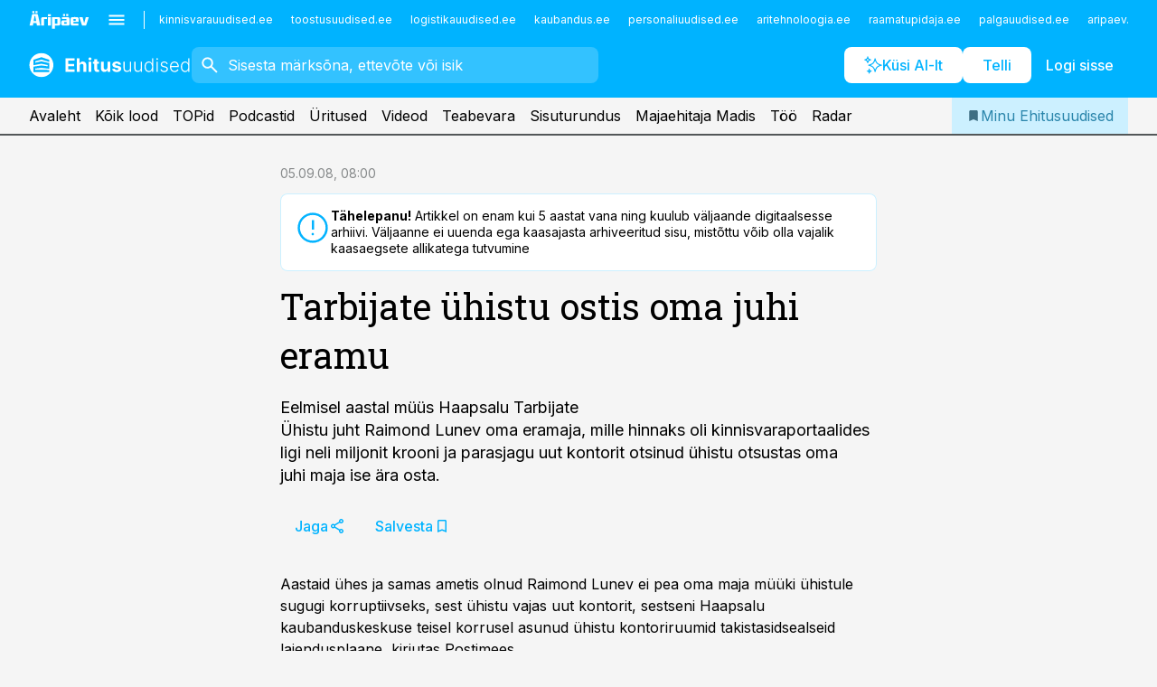

--- FILE ---
content_type: text/html; charset=utf-8
request_url: https://www.ehitusuudised.ee/uudised/2008/09/05/tarbijate-uhistu-ostis-oma-juhi-eramu
body_size: 57089
content:
<!DOCTYPE html><html lang="et" class="__variable_d9b83d __variable_1afa06"><head><meta charSet="utf-8"/><meta name="viewport" content="width=device-width, initial-scale=1, minimum-scale=1, maximum-scale=5, viewport-fit=cover, user-scalable=yes"/><link rel="preload" href="/_next/static/media/21350d82a1f187e9-s.p.woff2" as="font" crossorigin="" type="font/woff2"/><link rel="preload" href="/_next/static/media/9f0283fb0a17d415-s.p.woff2" as="font" crossorigin="" type="font/woff2"/><link rel="preload" href="/_next/static/media/a88c13d5f58b71d4-s.p.woff2" as="font" crossorigin="" type="font/woff2"/><link rel="preload" href="/_next/static/media/e4af272ccee01ff0-s.p.woff2" as="font" crossorigin="" type="font/woff2"/><link rel="stylesheet" href="/_next/static/css/193ca727a39148d1.css" data-precedence="next"/><link rel="stylesheet" href="/_next/static/css/52723f30e92eee9f.css" data-precedence="next"/><link rel="stylesheet" href="/_next/static/css/364ab38700cab676.css" data-precedence="next"/><link rel="stylesheet" href="/_next/static/css/ef69ab996cc4ef43.css" data-precedence="next"/><link rel="stylesheet" href="/_next/static/css/cfa60dcf5cbd8547.css" data-precedence="next"/><link rel="stylesheet" href="/_next/static/css/2001c5ecabd226f0.css" data-precedence="next"/><link rel="stylesheet" href="/_next/static/css/f53fc1951aefa4e6.css" data-precedence="next"/><link rel="stylesheet" href="/_next/static/css/015ada6ba5fe6a03.css" data-precedence="next"/><link rel="stylesheet" href="/_next/static/css/0f180bd48b9a8a37.css" data-precedence="next"/><link rel="stylesheet" href="/_next/static/css/7cddf85bca64a21f.css" data-precedence="next"/><link rel="stylesheet" href="/_next/static/css/3b3c900c8201ff34.css" data-precedence="next"/><link rel="stylesheet" href="/_next/static/css/8bd7863d921ec434.css" data-precedence="next"/><link rel="stylesheet" href="/_next/static/css/029d5fff5a79fb66.css" data-precedence="next"/><link rel="stylesheet" href="/_next/static/css/145cb3986e47692b.css" data-precedence="next"/><link rel="stylesheet" href="/_next/static/css/abeee01cf18e9b20.css" data-precedence="next"/><link rel="stylesheet" href="/_next/static/css/0e1bc87536d60fd1.css" data-precedence="next"/><link rel="stylesheet" href="/_next/static/css/e4a1f3f4cc1a1330.css" data-precedence="next"/><link rel="stylesheet" href="/_next/static/css/8c6658ca32352202.css" data-precedence="next"/><link rel="preload" as="script" fetchPriority="low" href="/_next/static/chunks/webpack-bb5e6ef551ab2fb7.js"/><script src="/_next/static/chunks/fd9d1056-10e5c93cd413df2f.js" async=""></script><script src="/_next/static/chunks/396464d2-87a25291feed4e3c.js" async=""></script><script src="/_next/static/chunks/7049-f73b85a2adefcf0b.js" async=""></script><script src="/_next/static/chunks/main-app-d6b14959853fa552.js" async=""></script><script src="/_next/static/chunks/aaea2bcf-18d09baeed62d53d.js" async=""></script><script src="/_next/static/chunks/5910-f5efdbfb510c5f6a.js" async=""></script><script src="/_next/static/chunks/5342-19ba4bc98a916bcc.js" async=""></script><script src="/_next/static/chunks/1226-117b1197ddf7aad9.js" async=""></script><script src="/_next/static/chunks/7588-2e36b3a9911aa655.js" async=""></script><script src="/_next/static/chunks/app/global-error-20303be09b9714b7.js" async=""></script><script src="/_next/static/chunks/5878-1525aeac28fcdf88.js" async=""></script><script src="/_next/static/chunks/4075-c93ea2025da5b6a7.js" async=""></script><script src="/_next/static/chunks/5434-828496ffa0f86d7a.js" async=""></script><script src="/_next/static/chunks/1652-56bf1ce5ade1c9ac.js" async=""></script><script src="/_next/static/chunks/7562-5f4fd1388f43b505.js" async=""></script><script src="/_next/static/chunks/7380-318bba68fdea191f.js" async=""></script><script src="/_next/static/chunks/3295-35b1a9d555f9b7bf.js" async=""></script><script src="/_next/static/chunks/7131-78f3e1231e69c364.js" async=""></script><script src="/_next/static/chunks/7492-a181da6c137f390e.js" async=""></script><script src="/_next/static/chunks/7560-4b31aa12143c3a83.js" async=""></script><script src="/_next/static/chunks/app/%5BchannelId%5D/%5Baccess%5D/layout-8ea0d43f1f74f55d.js" async=""></script><script src="/_next/static/chunks/ca377847-5847564181f9946f.js" async=""></script><script src="/_next/static/chunks/6989-725cd192b49ac8b8.js" async=""></script><script src="/_next/static/chunks/7126-f955765d6cea943c.js" async=""></script><script src="/_next/static/chunks/4130-ed04dcb36842f70f.js" async=""></script><script src="/_next/static/chunks/7940-32f152e534110b79.js" async=""></script><script src="/_next/static/chunks/3390-97ccb0b5027fbdb6.js" async=""></script><script src="/_next/static/chunks/4398-b011a1211a61352c.js" async=""></script><script src="/_next/static/chunks/304-f74bbe78ef63ddd8.js" async=""></script><script src="/_next/static/chunks/9860-bc3912166b054a3b.js" async=""></script><script src="/_next/static/chunks/app/%5BchannelId%5D/%5Baccess%5D/internal/article/%5B...slug%5D/page-f0376f1cae323c1c.js" async=""></script><script src="/_next/static/chunks/app/%5BchannelId%5D/%5Baccess%5D/error-9e9a1caedd0e0db1.js" async=""></script><script src="/_next/static/chunks/app/%5BchannelId%5D/%5Baccess%5D/not-found-0f9f27357115a493.js" async=""></script><link rel="preload" href="https://log-in.aripaev.ee/index.js" as="script"/><meta name="theme-color" content="#00b3ff"/><meta name="color-scheme" content="only light"/><title>Tarbijate ühistu ostis oma juhi eramu</title><meta name="description" content="Tarbijate ühistu ostis oma juhi eramu. Eelmisel aastal müüs Haapsalu Tarbijate 
Ühistu juht Raimond Lunev oma eramaja, mille hinnaks oli kinnisvaraportaalides 
ligi neli miljonit krooni ja parasjagu uut kontorit otsinud ühistu otsustas oma 
juhi maja ise ära osta. ."/><link rel="manifest" href="/manifest/ehitus.json" crossorigin="use-credentials"/><link rel="canonical" href="https://www.ehitusuudised.ee/uudised/2008/09/05/tarbijate-uhistu-ostis-oma-juhi-eramu"/><meta name="format-detection" content="telephone=no, address=no, email=no"/><meta name="apple-mobile-web-app-capable" content="yes"/><meta name="apple-mobile-web-app-title" content="Ehitusuudised"/><link href="/favicons/ehitus/apple-touch-startup-image-768x1004.png" rel="apple-touch-startup-image"/><link href="/favicons/ehitus/apple-touch-startup-image-1536x2008.png" media="(device-width: 768px) and (device-height: 1024px)" rel="apple-touch-startup-image"/><meta name="apple-mobile-web-app-status-bar-style" content="black-translucent"/><meta property="og:title" content="Tarbijate ühistu ostis oma juhi eramu"/><meta property="og:description" content="Tarbijate ühistu ostis oma juhi eramu. Eelmisel aastal müüs Haapsalu Tarbijate 
Ühistu juht Raimond Lunev oma eramaja, mille hinnaks oli kinnisvaraportaalides 
ligi neli miljonit krooni ja parasjagu uut kontorit otsinud ühistu otsustas oma 
juhi maja ise ära osta. ."/><meta property="og:url" content="https://www.ehitusuudised.ee/uudised/2008/09/05/tarbijate-uhistu-ostis-oma-juhi-eramu"/><meta property="og:site_name" content="Ehitusuudised"/><meta property="og:locale" content="et_EE"/><meta property="og:type" content="website"/><meta name="twitter:card" content="summary_large_image"/><meta name="twitter:site" content="@aripaev_ee"/><meta name="twitter:creator" content="@aripaev_ee"/><meta name="twitter:title" content="Tarbijate ühistu ostis oma juhi eramu"/><meta name="twitter:description" content="Tarbijate ühistu ostis oma juhi eramu. Eelmisel aastal müüs Haapsalu Tarbijate 
Ühistu juht Raimond Lunev oma eramaja, mille hinnaks oli kinnisvaraportaalides 
ligi neli miljonit krooni ja parasjagu uut kontorit otsinud ühistu otsustas oma 
juhi maja ise ära osta. ."/><link rel="shortcut icon" href="/favicons/ehitus/favicon.ico"/><link rel="icon" href="/favicons/ehitus/favicon.ico"/><link rel="apple-touch-icon" href="/favicons/ehitus/apple-touch-icon-180x180.png"/><link rel="apple-touch-icon-precomposed" href="/favicons/ehitus/apple-touch-icon-180x180.png"/><meta name="next-size-adjust"/><script src="/_next/static/chunks/polyfills-42372ed130431b0a.js" noModule=""></script></head><body><script>(self.__next_s=self.__next_s||[]).push([0,{"children":"\n        window.nativeEvents = [];\n        window.nativeListeners = [];\n        window.addEventListener('aripaev.ee:nativeApiAttached', (e) => {\n          window.nativeEvents.push(e);\n          window.nativeListeners.forEach((l) => l(e));\n        });\n        window.addNativeListener = (listener) => {\n          window.nativeListeners.push(listener);\n          window.nativeEvents.forEach((e) => listener(e));\n        };\n      ","id":"__native_attach"}])</script><style type="text/css">:root:root {
    --theme: ehitus;

    --color-primary-10: #f2fbff;
    --color-primary-50: #e5f7ff;
    --color-primary-100: #ccf0ff;
    --color-primary-200: #b2e8ff;
    --color-primary-300: #99e1ff;
    --color-primary-400: #7fd9ff;
    --color-primary-500: #00b3ff;
    --color-primary-600: #159cd5;
    --color-primary-700: #2a85ab;
    --color-primary-800: #3e6e82;
    --color-primary-900: #535758;

    --color-neutral-100: #edeeee;
    --color-neutral-200: #ddddde;
    --color-neutral-300: #cbcccd;
    --color-neutral-400: #babcbc;
    --color-neutral-500: #a9abab;
    --color-neutral-600: #989a9b;
    --color-neutral-700: #86898a;
    --color-neutral-800: #757979;
    --color-neutral-900: #535758;

    --site-bg: #F5F5F5;
    --site-bg-original: #F5F5F5;

    --color-text: #000000;
}
</style><div id="login-container"></div><div id="__next"><div class="styles_site-hat__KmxJ_"><div class="styles_site-hat__inner__NT2Fd"><div id="Panorama_1" class="styles_site-hat__ad-slot__6OIXn"></div></div></div><div class="styles_header__sentinel-pre__ZLTsJ"></div><div class="styles_header__4AYpa"><b></b><div class="styles_header__wrap1__C6qUJ"><div class="styles_header__wrap2__vgkJ1"><div class="styles_header__main__4NeBW"><div class="styles_header__main__limiter__1bF8W"><div class="styles_sites__MzlGA styles_hidden__CEocJ"><div class="styles_sites__global__0voAr"><a href="https://www.aripaev.ee" target="_blank" rel="noopener noreferrer"><svg xmlns="http://www.w3.org/2000/svg" height="20" width="67" class="icon logotype-aripaev" viewBox="0 0 512 155"><path fill="#d61e1f" d="M43.18 1.742H25.822v17.917H43.18zm21.86 124.857-4.1-22.295H34.283l-3.977 22.295H1.974l19.33-88.048c2.25-10.153 5.077-11.567 16.643-11.567H58.55c11.846 0 13.817.855 16.224 11.706l19.33 87.908zM50.507 44.762h-5.792l-7.746 41.625h21.249zm18.771-43.02H51.92v17.917h17.358zM306.626 27.3h-17.358v17.916h17.358zm26.117 0h-17.359v17.916h17.359zm-206.05 42.864V126.6h-25.959V71.28c0-10.851 5.076-17.759 17.917-17.759h32.309v16.643zm32.344-23.43V28.399h26.168v18.335zm26.168 79.866h-26.168V53.503h26.168zm62.594.001h-27.651v26.657h-25.68V53.521h53.61c12.84 0 17.777 6.629 17.777 17.917v37.229c0 11.863-5.076 17.934-18.056 17.934m-7.903-56.576h-19.888v39.915h19.888zm93.508 56.576s-17.636.279-21.3.279-21.162-.279-21.162-.279c-11.287-.157-17.638-5.513-17.638-17.934v-9.735c0-15.23 9.735-17.62 17.777-17.62h27.791V69.449h-39.357V53.521h47.539c14.671 0 17.778 8.88 17.778 17.62v39.793c0 11.846-3.49 15.509-11.429 15.701zM319.31 96.019h-20.935v14.707h20.935zm59.664-.611v13.573h41.066v17.62h-49.109c-14.671 0-17.759-9.752-17.759-17.777V72.188c0-11.845 5.774-18.475 17.618-18.614 0 0 13.958-.297 17.638-.297 3.683 0 17.445.297 17.445.297 12.424.14 17.36 6.193 17.36 17.76v24.127h-44.258zm18.35-26.552h-18.492v16.922h18.492zm88.714 57.727h-34.003l-23.987-73.079h28.227l12.682 50.086h2.13l12.682-50.086h26.257z" class="logotype"></path></svg></a><button title="Ava menüü" type="button"><svg fill="none" xmlns="http://www.w3.org/2000/svg" height="20" width="20" class="icon menu" viewBox="0 0 20 20"><path fill="#2D0606" d="M3 14.5V13h14v1.5zm0-3.75v-1.5h14v1.5zM3 7V5.5h14V7z"></path></svg></button></div><div class="styles_sites__main__Z77Aw"><ul class="styles_sites__list__ue3ny"><li class=""><a href="https://www.kinnisvarauudised.ee?utm_source=ehitusuudised.ee&amp;utm_medium=pais" target="_blank" draggable="false" rel="noopener noreferrer">kinnisvarauudised.ee</a></li><li class=""><a href="https://www.toostusuudised.ee?utm_source=ehitusuudised.ee&amp;utm_medium=pais" target="_blank" draggable="false" rel="noopener noreferrer">toostusuudised.ee</a></li><li class=""><a href="https://www.logistikauudised.ee?utm_source=ehitusuudised.ee&amp;utm_medium=pais" target="_blank" draggable="false" rel="noopener noreferrer">logistikauudised.ee</a></li><li class=""><a href="https://www.kaubandus.ee?utm_source=ehitusuudised.ee&amp;utm_medium=pais" target="_blank" draggable="false" rel="noopener noreferrer">kaubandus.ee</a></li><li class=""><a href="https://www.personaliuudised.ee?utm_source=ehitusuudised.ee&amp;utm_medium=pais" target="_blank" draggable="false" rel="noopener noreferrer">personaliuudised.ee</a></li><li class=""><a href="https://www.aritehnoloogia.ee?utm_source=ehitusuudised.ee&amp;utm_medium=pais" target="_blank" draggable="false" rel="noopener noreferrer">aritehnoloogia.ee</a></li><li class=""><a href="https://www.raamatupidaja.ee?utm_source=ehitusuudised.ee&amp;utm_medium=pais" target="_blank" draggable="false" rel="noopener noreferrer">raamatupidaja.ee</a></li><li class=""><a href="https://www.palgauudised.ee?utm_source=ehitusuudised.ee&amp;utm_medium=pais" target="_blank" draggable="false" rel="noopener noreferrer">palgauudised.ee</a></li><li class=""><a href="https://www.aripaev.ee?utm_source=ehitusuudised.ee&amp;utm_medium=pais" target="_blank" draggable="false" rel="noopener noreferrer">aripaev.ee</a></li><li class=""><a href="https://www.finantsuudised.ee?utm_source=ehitusuudised.ee&amp;utm_medium=pais" target="_blank" draggable="false" rel="noopener noreferrer">finantsuudised.ee</a></li><li class=""><a href="https://www.pollumajandus.ee?utm_source=ehitusuudised.ee&amp;utm_medium=pais" target="_blank" draggable="false" rel="noopener noreferrer">pollumajandus.ee</a></li><li class=""><a href="https://www.bestmarketing.ee?utm_source=ehitusuudised.ee&amp;utm_medium=pais" target="_blank" draggable="false" rel="noopener noreferrer">bestmarketing.ee</a></li><li class=""><a href="https://www.mu.ee?utm_source=ehitusuudised.ee&amp;utm_medium=pais" target="_blank" draggable="false" rel="noopener noreferrer">mu.ee</a></li><li class=""><a href="https://www.imelineteadus.ee?utm_source=ehitusuudised.ee&amp;utm_medium=pais" target="_blank" draggable="false" rel="noopener noreferrer">imelineteadus.ee</a></li><li class=""><a href="https://www.imelineajalugu.ee?utm_source=ehitusuudised.ee&amp;utm_medium=pais" target="_blank" draggable="false" rel="noopener noreferrer">imelineajalugu.ee</a></li><li class=""><a href="https://www.kalastaja.ee?utm_source=ehitusuudised.ee&amp;utm_medium=pais" target="_blank" draggable="false" rel="noopener noreferrer">kalastaja.ee</a></li><li class=""><a href="https://www.dv.ee?utm_source=ehitusuudised.ee&amp;utm_medium=pais" target="_blank" draggable="false" rel="noopener noreferrer">dv.ee</a></li></ul></div></div><div class="styles_header__row__tjBlC"><a class="styles_header__logo__LPFzl" href="/"><img alt="Ehitusuudised" loading="lazy" width="120" height="40" decoding="async" data-nimg="1" style="color:transparent" src="https://ap-cms-images.ap3.ee/ehitusuudised_valge.svg"/></a><form class="styles_search___9_Xy"><span class="styles_search__icon__adECE"><svg fill="none" xmlns="http://www.w3.org/2000/svg" height="24" width="24" class="icon search" viewBox="0 0 25 24"><path fill="#fff" d="m20.06 21-6.3-6.3q-.75.6-1.724.95-.975.35-2.075.35-2.725 0-4.613-1.887Q3.461 12.225 3.461 9.5t1.887-4.612T9.961 3t4.612 1.888T16.461 9.5a6.1 6.1 0 0 1-1.3 3.8l6.3 6.3zm-10.1-7q1.875 0 3.188-1.312T14.461 9.5t-1.313-3.187T9.961 5 6.773 6.313 5.461 9.5t1.312 3.188T9.961 14"></path></svg></span><input type="text" autoComplete="off" placeholder="Sisesta märksõna, ettevõte või isik" title="Sisesta märksõna, ettevõte või isik" name="keyword" value=""/><button class="styles_search__clear__gU1eY" disabled="" title="Puhasta otsing" type="button"><svg fill="none" xmlns="http://www.w3.org/2000/svg" height="24" width="24" class="icon close" viewBox="0 0 25 24"><path fill="#fff" d="m6.86 19-1.4-1.4 5.6-5.6-5.6-5.6L6.86 5l5.6 5.6 5.6-5.6 1.4 1.4-5.6 5.6 5.6 5.6-1.4 1.4-5.6-5.6z"></path></svg></button></form><div class="styles_header__buttons__HTvoj"><span class="styles_button___Dvql styles_size-default___f8ln styles_theme-white-primary__wwdx4" draggable="false"><a class="styles_button__element__i6R1c" target="_blank" rel="noopener noreferrer" href="/ai-otsing"><span class="styles_button__inner__av3c_"><svg xmlns="http://www.w3.org/2000/svg" height="20" width="20" class="icon styles_button__icon__ab5nT ai" viewBox="0 0 512 512"><path fill="#fff" d="M310.043 132.67c12.118 32.932 26.173 58.426 46.916 79.172 20.745 20.748 46.243 34.809 79.17 46.931-32.926 12.118-58.422 26.175-79.162 46.918-20.742 20.744-34.799 46.246-46.921 79.182-12.127-32.938-26.188-58.434-46.937-79.178-20.745-20.739-46.251-34.798-79.183-46.92 32.94-12.126 58.44-26.188 79.188-46.935 20.746-20.746 34.808-46.249 46.93-79.171m.004-73.14c-5.256 0-9.837 3.513-11.243 8.572-33.39 120.887-58.545 146.041-179.434 179.434-5.059 1.405-8.572 6.015-8.572 11.243 0 5.256 3.513 9.837 8.572 11.243 120.887 33.39 146.041 58.517 179.434 179.406 1.405 5.059 6.015 8.572 11.243 8.572 5.256 0 9.837-3.513 11.243-8.572 33.39-120.887 58.517-146.041 179.406-179.406 5.059-1.405 8.572-6.015 8.572-11.243 0-5.256-3.513-9.837-8.572-11.243-120.887-33.39-146.041-58.545-179.406-179.434-1.405-5.059-6.015-8.572-11.243-8.572m-208.13 12.877c4.16 7.493 8.981 14.068 14.883 19.97 5.9 5.9 12.473 10.72 19.962 14.879-7.489 4.159-14.061 8.98-19.963 14.884-5.9 5.902-10.718 12.475-14.878 19.966-4.159-7.487-8.98-14.06-14.882-19.96s-12.475-10.718-19.966-14.878c7.487-4.159 14.06-8.98 19.96-14.882 5.903-5.904 10.724-12.483 14.885-19.979m-.003-64.329c-5.256 0-9.837 3.513-11.243 8.572-15.093 54.639-24.734 64.307-79.37 79.37-5.059 1.405-8.572 6.015-8.572 11.243 0 5.256 3.513 9.837 8.572 11.243 54.639 15.093 64.307 24.734 79.37 79.37 1.405 5.059 6.015 8.572 11.243 8.572 5.256 0 9.837-3.513 11.243-8.572 15.093-54.639 24.734-64.307 79.37-79.37 5.059-1.405 8.572-6.015 8.572-11.243 0-5.256-3.513-9.837-8.572-11.243-54.639-15.093-64.279-24.734-79.37-79.37-1.405-5.059-6.015-8.572-11.243-8.572m43.845 407.999a76 76 0 0 0 5.697 6.377 76 76 0 0 0 6.391 5.711 76 76 0 0 0-6.38 5.7 76 76 0 0 0-5.711 6.391 76 76 0 0 0-5.7-6.38 76 76 0 0 0-6.387-5.708 76 76 0 0 0 6.385-5.705 76 76 0 0 0 5.705-6.385m-.003-63.671c-3.206 0-6 2.143-6.857 5.229-11.966 43.373-20.298 51.704-63.672 63.672A7.134 7.134 0 0 0 70 428.164c0 3.206 2.143 6 5.229 6.857 43.373 11.966 51.704 20.315 63.672 63.672a7.134 7.134 0 0 0 6.857 5.229c3.206 0 6-2.143 6.857-5.229 11.966-43.373 20.315-51.704 63.672-63.672a7.134 7.134 0 0 0 5.229-6.857c0-3.206-2.143-6-5.229-6.857-43.373-11.966-51.704-20.315-63.672-63.672a7.134 7.134 0 0 0-6.857-5.229"></path></svg><span class="styles_button__text__0QAzX"><span class="styles_button__text__row__ZW9Cl">Küsi AI-lt</span></span></span></a></span><span class="styles_button___Dvql styles_size-default___f8ln styles_theme-white-primary__wwdx4" draggable="false"><a class="styles_button__element__i6R1c" target="_blank" rel="noopener noreferrer" href="https://kampaania.aripaev.ee/telli-ehitusuudised/?utm_source=ehitusuudised.ee&amp;utm_medium=telli"><span class="styles_button__inner__av3c_"><span class="styles_button__text__0QAzX"><span class="styles_button__text__row__ZW9Cl">Telli</span></span></span></a></span><span class="styles_button___Dvql styles_size-default___f8ln styles_theme-white-transparent__3xBw8" draggable="false"><button class="styles_button__element__i6R1c" type="button"><span class="styles_button__inner__av3c_"><span class="styles_button__text__0QAzX"><span class="styles_button__text__row__ZW9Cl">Logi sisse</span></span></span></button></span></div></div></div><div class="styles_burger-menu__NxbcX" inert=""><div class="styles_burger-menu__inner__G_A7a"><div class="styles_burger-menu__limiter__Z8WPT"><ul class="styles_burger-menu__sections__WMdfc"><li><div class="styles_burger-menu__title__FISxC">Teemaveebid</div><ul class="styles_burger-menu__sections__links__erXEP styles_split__ABuE1"><li><a target="_blank" rel="noopener noreferrer" href="https://www.aripaev.ee?utm_source=ehitusuudised.ee&amp;utm_medium=pais">aripaev.ee</a></li><li><a target="_blank" rel="noopener noreferrer" href="https://bestmarketing.ee?utm_source=ehitusuudised.ee&amp;utm_medium=pais">bestmarketing.ee</a></li><li><a target="_blank" rel="noopener noreferrer" href="https://www.dv.ee?utm_source=ehitusuudised.ee&amp;utm_medium=pais">dv.ee</a></li><li><a target="_blank" rel="noopener noreferrer" href="https://www.finantsuudised.ee?utm_source=ehitusuudised.ee&amp;utm_medium=pais">finantsuudised.ee</a></li><li><a target="_blank" rel="noopener noreferrer" href="https://www.aritehnoloogia.ee?utm_source=ehitusuudised.ee&amp;utm_medium=pais">aritehnoloogia.ee</a></li><li><a target="_blank" rel="noopener noreferrer" href="https://www.kaubandus.ee?utm_source=ehitusuudised.ee&amp;utm_medium=pais">kaubandus.ee</a></li><li><a target="_blank" rel="noopener noreferrer" href="https://www.kinnisvarauudised.ee?utm_source=ehitusuudised.ee&amp;utm_medium=pais">kinnisvarauudised.ee</a></li><li><a target="_blank" rel="noopener noreferrer" href="https://www.logistikauudised.ee?utm_source=ehitusuudised.ee&amp;utm_medium=pais">logistikauudised.ee</a></li><li><a target="_blank" rel="noopener noreferrer" href="https://www.mu.ee?utm_source=ehitusuudised.ee&amp;utm_medium=pais">mu.ee</a></li><li><a target="_blank" rel="noopener noreferrer" href="https://www.palgauudised.ee?utm_source=ehitusuudised.ee&amp;utm_medium=pais">palgauudised.ee</a></li><li><a target="_blank" rel="noopener noreferrer" href="https://www.personaliuudised.ee?utm_source=ehitusuudised.ee&amp;utm_medium=pais">personaliuudised.ee</a></li><li><a target="_blank" rel="noopener noreferrer" href="https://www.pollumajandus.ee?utm_source=ehitusuudised.ee&amp;utm_medium=pais">pollumajandus.ee</a></li><li><a target="_blank" rel="noopener noreferrer" href="https://www.raamatupidaja.ee?utm_source=ehitusuudised.ee&amp;utm_medium=pais">raamatupidaja.ee</a></li><li><a target="_blank" rel="noopener noreferrer" href="https://www.toostusuudised.ee?utm_source=ehitusuudised.ee&amp;utm_medium=pais">toostusuudised.ee</a></li><li><a target="_blank" rel="noopener noreferrer" href="https://www.imelineajalugu.ee?utm_source=ehitusuudised.ee&amp;utm_medium=pais">imelineajalugu.ee</a></li><li><a target="_blank" rel="noopener noreferrer" href="https://www.imelineteadus.ee?utm_source=ehitusuudised.ee&amp;utm_medium=pais">imelineteadus.ee</a></li></ul></li><li><div class="styles_burger-menu__title__FISxC">Teenused ja tooted</div><ul class="styles_burger-menu__sections__links__erXEP"><li><a target="_blank" rel="noopener noreferrer" href="https://pood.aripaev.ee/kategooria/konverentsid?utm_source=ehitusuudised.ee&amp;utm_medium=menu">Konverentsid</a></li><li><a target="_blank" rel="noopener noreferrer" href="https://pood.aripaev.ee/kategooria/koolitused?utm_source=ehitusuudised.ee&amp;utm_medium=menu">Koolitused</a></li><li><a target="_blank" rel="noopener noreferrer" href="https://pood.aripaev.ee/kategooria/raamatud?utm_source=ehitusuudised.ee&amp;utm_medium=menu">Raamatud</a></li><li><a target="_blank" rel="noopener noreferrer" href="https://pood.aripaev.ee/kategooria/teabevara?utm_source=ehitusuudised.ee&amp;utm_medium=menu">Teabevara</a></li><li><a target="_blank" rel="noopener noreferrer" href="https://pood.aripaev.ee/kategooria/ajakirjad?utm_source=ehitusuudised.ee&amp;utm_medium=menu">Ajakirjad</a></li><li><a target="_blank" rel="noopener noreferrer" href="https://pood.aripaev.ee?utm_source=ehitusuudised.ee&amp;utm_medium=menu">E-pood</a></li><li><a target="_blank" rel="noopener noreferrer" href="https://infopank.ee?utm_source=ehitusuudised.ee&amp;utm_medium=menu">Infopank</a></li><li><a target="_blank" rel="noopener noreferrer" href="https://radar.aripaev.ee?utm_source=ehitusuudised.ee&amp;utm_medium=menu">Radar</a></li></ul></li></ul><div class="styles_burger-menu__sidebar__8mwqb"><ul class="styles_burger-menu__sidebar__links__ZKDyD"><li><a target="_blank" rel="noopener noreferrer" href="https://www.aripaev.ee/turunduslahendused/">Reklaam</a></li><li><a target="_self" href="/c/cm">Sisuturundus</a></li><li><a target="_blank" rel="noopener noreferrer" href="https://firma.aripaev.ee/tule-toole/">Tööpakkumised</a></li><li><a target="_blank" rel="noopener noreferrer" href="https://firma.aripaev.ee/">Äripäevast</a></li><li><a target="_blank" rel="noopener noreferrer" href="https://www.ehitusuudised.ee/uudiskirjad">Telli uudiskirjad</a></li></ul><ul class="styles_buttons__V_M5V styles_layout-vertical-wide__kH_p0"><li class="styles_primary__BaQ9R"><span class="styles_button___Dvql styles_size-default___f8ln styles_theme-primary__JLG_x" draggable="false"><a class="styles_button__element__i6R1c" target="_blank" rel="noopener noreferrer" href="https://iseteenindus.aripaev.ee"><span class="styles_button__inner__av3c_"><span class="styles_button__text__0QAzX"><span class="styles_button__text__row__ZW9Cl">Iseteenindus</span></span></span></a></span></li><li class="styles_primary__BaQ9R"><span class="styles_button___Dvql styles_size-default___f8ln styles_theme-default__ea1gN" draggable="false"><a class="styles_button__element__i6R1c" target="_blank" rel="noopener noreferrer" href="https://kampaania.aripaev.ee/telli-ehitusuudised/?utm_source=ehitusuudised.ee&amp;utm_medium=telli"><span class="styles_button__inner__av3c_"><span class="styles_button__text__0QAzX"><span class="styles_button__text__row__ZW9Cl">Telli Ehitusuudised</span></span></span></a></span></li></ul></div></div></div></div></div><div class="styles_header__menu__7U_6k"><div class="styles_header__menu__holder__mDgQf"><a class="styles_header__menu__logo__XcB29" draggable="false" href="/"><img alt="Ehitusuudised" loading="lazy" width="120" height="40" decoding="async" data-nimg="1" style="color:transparent" src="https://ap-cms-images.ap3.ee/ehitusuudised_valge.svg"/></a><div class="styles_header__menu__scroller__KG1tj"><ul class="styles_header__menu__items___1xQ5"><li><a aria-current="false" target="_self" draggable="false" href="/">Avaleht</a></li><li><a aria-current="false" target="_self" draggable="false" href="/search?channels=ehitus">Kõik lood</a></li><li><a aria-current="false" target="_self" draggable="false" href="/koik-ehituse-topid">TOPid</a></li><li><a aria-current="false" target="_self" draggable="false" href="/saatesarjad">Podcastid</a></li><li><a aria-current="false" target="_blank" rel="noopener noreferrer" draggable="false" href="https://pood.aripaev.ee/valdkond/ehitus?categories=31%2C13&amp;utm_source=ehitusuudised.ee&amp;utm_medium=uritused">Üritused</a></li><li><a aria-current="false" target="_blank" rel="noopener noreferrer" draggable="false" href="https://videokogu.aripaev.ee/topics/11?utm_source=ehitusuudised.ee&amp;utm_medium=videoteek">Videod</a></li><li><a aria-current="false" target="_blank" rel="noopener noreferrer" draggable="false" href="https://teabevara.ee/ehituse-teabevara">Teabevara</a></li><li><a aria-current="false" target="_self" draggable="false" href="/c/cm">Sisuturundus</a></li><li><a aria-current="false" target="_self" draggable="false" href="/t/majaehitaja-madis">Majaehitaja Madis</a></li><li><a aria-current="false" target="_self" draggable="false" href="/c/jobs">Töö</a></li><li><a aria-current="false" target="_blank" rel="noopener noreferrer" draggable="false" href="https://radar.aripaev.ee/">Radar</a></li></ul></div><a class="styles_header__menu__bookmarks__qWw9R" aria-current="false" draggable="false" href="/minu-uudisvoog"><svg fill="none" xmlns="http://www.w3.org/2000/svg" height="16" width="16" class="icon bookmark-filled" viewBox="0 0 24 24"><path fill="#2D0606" d="M5 21V5q0-.824.588-1.412A1.93 1.93 0 0 1 7 3h10q.824 0 1.413.587Q19 4.176 19 5v16l-7-3z"></path></svg><span>Minu Ehitusuudised</span></a></div></div></div></div></div><div class="styles_header__sentinel-post__lzp4A"></div><div class="styles_burger-menu__backdrop__1nrUr" tabindex="0" role="button" aria-pressed="true" title="Sulge"></div><div class="styles_header__mock__CpuN_"></div><div class="styles_body__KntQX"><div class="styles_block__x9tSr styles_theme-default__YFZfY styles_width-article__aCVgk"><div class="styles_hero__qEXNs styles_layout-default__BGcal styles_theme-default__1lqCZ styles_has-image__ILhtv"><div class="styles_hero__limiter__m_kBo"><div class="styles_hero__heading__UH2zp"><div class="styles_page-header__UZ3dH"><div class="styles_page-header__back__F3sNN"><span class="styles_button___Dvql styles_size-default___f8ln styles_theme-transparent__V6plv" draggable="false"><button class="styles_button__element__i6R1c" type="button"><span class="styles_button__inner__av3c_"><svg fill="none" xmlns="http://www.w3.org/2000/svg" height="20" width="20" class="icon styles_button__icon__ab5nT arrow-back" viewBox="0 0 20 20"><path fill="#2D0606" d="m12 18-8-8 8-8 1.417 1.417L6.833 10l6.584 6.583z"></path></svg><span class="styles_button__text__0QAzX"><span class="styles_button__text__row__ZW9Cl">Tagasi</span></span></span></button></span></div><div class="styles_page-header__headline__160BU"><div class="styles_page-header__headline__info__WB6e3"><ul class="styles_page-header__meta__DMVKe"><li>05.09.08, 08:00</li></ul></div><div class="styles_callout__GbgpZ styles_intent-outdated__7JYYz"><div class="styles_callout__inner__P1xpS"><svg fill="none" xmlns="http://www.w3.org/2000/svg" height="24" width="24" class="icon styles_callout__icon___Fuj_ error" viewBox="0 0 48 48"><path fill="#C4342D" d="M24 34q.7 0 1.175-.474t.475-1.175-.474-1.176A1.6 1.6 0 0 0 24 30.7q-.701 0-1.176.474a1.6 1.6 0 0 0-.475 1.175q0 .701.474 1.176T24 34m-1.35-7.65h3V13.7h-3zM24.013 44q-4.137 0-7.775-1.575t-6.363-4.3-4.3-6.367T4 23.975t1.575-7.783 4.3-6.342 6.367-4.275T24.025 4t7.783 1.575T38.15 9.85t4.275 6.35T44 23.987t-1.575 7.775-4.275 6.354q-2.7 2.715-6.35 4.3T24.013 44m.012-3q7.075 0 12.025-4.975T41 23.975 36.06 11.95 24 7q-7.05 0-12.025 4.94T7 24q0 7.05 4.975 12.025T24.025 41"></path></svg><div class="styles_callout__text__cYyr4"><div><b>Tähelepanu!</b> Artikkel on enam kui 5 aastat vana ning kuulub väljaande digitaalsesse arhiivi. Väljaanne ei uuenda ega kaasajasta arhiveeritud sisu, mistõttu võib olla vajalik kaasaegsete allikatega tutvumine</div></div></div></div><h1>Tarbijate ühistu ostis oma juhi eramu</h1></div></div></div><div class="styles_hero__main__FNdan"><div class="styles_hero__description__1SGae">Eelmisel aastal müüs Haapsalu Tarbijate 
Ühistu juht Raimond Lunev oma eramaja, mille hinnaks oli kinnisvaraportaalides 
ligi neli miljonit krooni ja parasjagu uut kontorit otsinud ühistu otsustas oma 
juhi maja ise ära osta.</div><div class="styles_hero__article-tools__jStYE"><div class="styles_hero__tools__rTnGb"><ul class="styles_buttons__V_M5V styles_layout-default__xTC8D"><li class="styles_primary__BaQ9R"><span class="styles_button___Dvql styles_size-default___f8ln styles_theme-transparent__V6plv" draggable="false"><button class="styles_button__element__i6R1c" type="button"><span class="styles_button__inner__av3c_"><span class="styles_button__text__0QAzX"><span class="styles_button__text__row__ZW9Cl">Jaga</span></span><svg fill="none" xmlns="http://www.w3.org/2000/svg" height="20" width="20" class="icon styles_button__icon__ab5nT share" viewBox="0 0 20 20"><path fill="#2D0606" d="M14.5 18a2.4 2.4 0 0 1-1.77-.73A2.4 2.4 0 0 1 12 15.5q0-.167.02-.302.022-.135.063-.302l-4.958-3.021a1.8 1.8 0 0 1-.737.48 2.7 2.7 0 0 1-.888.145 2.4 2.4 0 0 1-1.77-.73A2.4 2.4 0 0 1 3 10q0-1.042.73-1.77A2.4 2.4 0 0 1 5.5 7.5q.458 0 .885.156.428.156.74.469l4.958-3.02a3 3 0 0 1-.062-.303A2 2 0 0 1 12 4.5q0-1.042.73-1.77A2.4 2.4 0 0 1 14.5 2a2.4 2.4 0 0 1 1.77.73q.73.728.73 1.77t-.73 1.77A2.4 2.4 0 0 1 14.5 7q-.465 0-.889-.146a1.8 1.8 0 0 1-.736-.479l-4.958 3.02q.04.168.062.303T8 10q0 .167-.02.302-.022.135-.063.302l4.958 3.021q.313-.354.736-.49.425-.135.889-.135 1.042 0 1.77.73.73.728.73 1.77t-.73 1.77a2.4 2.4 0 0 1-1.77.73m0-12.5q.424 0 .713-.287A.97.97 0 0 0 15.5 4.5a.97.97 0 0 0-.287-.712.97.97 0 0 0-.713-.288.97.97 0 0 0-.713.288.97.97 0 0 0-.287.712q0 .424.287.713.288.287.713.287m-9 5.5q.424 0 .713-.287A.97.97 0 0 0 6.5 10a.97.97 0 0 0-.287-.713A.97.97 0 0 0 5.5 9a.97.97 0 0 0-.713.287A.97.97 0 0 0 4.5 10q0 .424.287.713.288.287.713.287m9 5.5q.424 0 .713-.288a.97.97 0 0 0 .287-.712.97.97 0 0 0-.287-.713.97.97 0 0 0-.713-.287.97.97 0 0 0-.713.287.97.97 0 0 0-.287.713q0 .424.287.712.288.288.713.288"></path></svg></span></button></span><div class="styles_button__drop__8udXq" style="position:absolute;left:0;top:0"><div class="styles_button__drop__arrow__6R3IT" style="position:absolute"></div><ul class="styles_button__drop__list__SX5ke"><li><button role="button"><div class="styles_button__drop__inner__GkG7d"><svg fill="none" xmlns="http://www.w3.org/2000/svg" height="20" width="20" class="icon logo-facebook" viewBox="0 0 20 20"><path fill="#2D0606" d="M10.834 8.333h2.5v2.5h-2.5v5.833h-2.5v-5.833h-2.5v-2.5h2.5V7.287c0-.99.311-2.242.931-2.926q.93-1.028 2.322-1.028h1.747v2.5h-1.75a.75.75 0 0 0-.75.75z"></path></svg><div>Facebook</div></div></button></li><li><button role="button"><div class="styles_button__drop__inner__GkG7d"><svg xmlns="http://www.w3.org/2000/svg" height="20" width="20" class="icon logo-twitter" viewBox="0 0 14 14"><path fill="#2D0606" fill-rule="evenodd" d="m11.261 11.507-.441-.644-3.124-4.554 3.307-3.816h-.837L7.344 5.795 5.079 2.493h-2.64l.442.644 3 4.375-3.442 3.995h.773l3.02-3.484 2.389 3.484zm-7.599-8.37 5.298 7.727h1.078L4.74 3.137z" clip-rule="evenodd"></path></svg><div>X (Twitter)</div></div></button></li><li><button role="button"><div class="styles_button__drop__inner__GkG7d"><svg fill="none" xmlns="http://www.w3.org/2000/svg" height="20" width="20" class="icon logo-linkedin" viewBox="0 0 20 20"><path fill="#2D0606" d="M6.667 15.833h-2.5V7.5h2.5zm9.166 0h-2.5v-4.451q-.002-1.739-1.232-1.738c-.65 0-1.061.323-1.268.971v5.218h-2.5s.034-7.5 0-8.333h1.973l.153 1.667h.052c.512-.834 1.331-1.399 2.455-1.399.854 0 1.545.238 2.072.834.531.598.795 1.4.795 2.525zM5.417 6.667c.713 0 1.291-.56 1.291-1.25s-.578-1.25-1.291-1.25c-.714 0-1.292.56-1.292 1.25s.578 1.25 1.292 1.25"></path></svg><div>LinkedIn</div></div></button></li><li><button role="button"><div class="styles_button__drop__inner__GkG7d"><svg fill="none" xmlns="http://www.w3.org/2000/svg" height="20" width="20" class="icon email" viewBox="0 0 20 20"><path fill="#2D0606" d="M3.5 16q-.62 0-1.06-.44A1.45 1.45 0 0 1 2 14.5V5.493q0-.62.44-1.056A1.45 1.45 0 0 1 3.5 4h13q.62 0 1.06.44.44.442.44 1.06v9.006q0 .62-.44 1.056A1.45 1.45 0 0 1 16.5 16zm6.5-5L3.5 7.27v7.23h13V7.27zm0-1.77 6.5-3.73h-13zM3.5 7.27V5.5v9z"></path></svg><div>E-mail</div></div></button></li><li><button role="button"><div class="styles_button__drop__inner__GkG7d"><svg fill="none" xmlns="http://www.w3.org/2000/svg" height="20" width="20" class="icon link" viewBox="0 0 20 20"><path fill="#1C1B1F" d="M9 14H6q-1.66 0-2.83-1.171T2 9.995t1.17-2.828T6 6h3v1.5H6a2.4 2.4 0 0 0-1.77.73A2.4 2.4 0 0 0 3.5 10q0 1.042.73 1.77.728.73 1.77.73h3zm-2-3.25v-1.5h6v1.5zM11 14v-1.5h3q1.042 0 1.77-.73.73-.728.73-1.77t-.73-1.77A2.4 2.4 0 0 0 14 7.5h-3V6h3q1.66 0 2.83 1.171T18 10.005t-1.17 2.828T14 14z"></path></svg><div>Link</div></div></button></li></ul></div></li><li class="styles_primary__BaQ9R"><span class="styles_button___Dvql styles_size-default___f8ln styles_theme-transparent__V6plv" draggable="false"><button class="styles_button__element__i6R1c" type="button"><span class="styles_button__inner__av3c_"><span class="styles_button__text__0QAzX"><span class="styles_button__text__row__ZW9Cl">Salvesta</span></span><svg fill="none" xmlns="http://www.w3.org/2000/svg" height="20" width="20" class="icon styles_button__icon__ab5nT bookmark" viewBox="0 0 20 20"><path fill="#2D0606" d="M5 17V4.5q0-.618.44-1.06Q5.883 3 6.5 3h7q.619 0 1.06.44.44.442.44 1.06V17l-5-2zm1.5-2.23 3.5-1.395 3.5 1.396V4.5h-7z"></path></svg></span></button></span></li></ul></div></div></div></div></div><div class="styles_article-paragraph__PM82c">Aastaid ühes ja samas ametis olnud Raimond Lunev ei pea oma maja müüki ühistule sugugi korruptiivseks, sest ühistu vajas uut kontorit, sestseni Haapsalu kaubanduskeskuse teisel korrusel asunud ühistu kontoriruumid takistasidsealseid laiendusplaane, kirjutas Postimees.</div><div class="styles_article-paragraph__PM82c">«Ma ei näe siin mingeid vastuolusid ega ebaeetilisust,» rõhutas Lunev, «see ei olnud ka tehing iseendaga, vaid ühistu nõukogu järelevalveorgan määras selle, kes ostis, ja tegi notaris tehingu.» Samas tunnistas Lunev, et tema ise pakkus nõukogule tõepoolest oma maja välja.</div><div class="styles_article-paragraph__PM82c">Riigikogu korruptsioonivastase seaduse kohaldamise erikomisjoni juhi Jaanus Marrandi sõnul peaks selliste juhtumite puhul teadma kõiki tingimusi, et öelda, kas asja aeti korrektselt, kuid samas ei eitanud riigikogu liige, et hea oleks, kui selliseid tehinguid suudetaks vältida.</div><div class="styles_breakout__DF1Ci styles_width-limited__5U7pH"><div class="styles_banner__Dxaht styles_layout-default__CUaXN styles_has-label__6aSM8"><p class="styles_banner__label__NHyOM">Artikkel jätkub pärast reklaami</p><div class="styles_banner__inner__3pLFk"><div id="Module_1"></div></div></div></div><div class="styles_article-paragraph__PM82c">Haapsalu Tarbijate Ühistu nõukogu liige Märt Maiste teatas, et kuigi pakkumine tuli Lunevilt, hoidis mees end tehingust kõrvale. «Tema (Lunevi – toim) mõju selles protsessis oli null.»</div><div class="styles_article-footer__holder__zjkRH"><div class="styles_article-footer__mBNXE"><hr/><div class="styles_article-footer__row__Tnfev"><div class="styles_article-footer__tools__lS2xs"><ul class="styles_buttons__V_M5V styles_layout-default__xTC8D"><li class="styles_primary__BaQ9R"><span class="styles_button___Dvql styles_size-default___f8ln styles_theme-transparent__V6plv" draggable="false"><button class="styles_button__element__i6R1c" type="button"><span class="styles_button__inner__av3c_"><span class="styles_button__text__0QAzX"><span class="styles_button__text__row__ZW9Cl">Jaga</span></span><svg fill="none" xmlns="http://www.w3.org/2000/svg" height="20" width="20" class="icon styles_button__icon__ab5nT share" viewBox="0 0 20 20"><path fill="#2D0606" d="M14.5 18a2.4 2.4 0 0 1-1.77-.73A2.4 2.4 0 0 1 12 15.5q0-.167.02-.302.022-.135.063-.302l-4.958-3.021a1.8 1.8 0 0 1-.737.48 2.7 2.7 0 0 1-.888.145 2.4 2.4 0 0 1-1.77-.73A2.4 2.4 0 0 1 3 10q0-1.042.73-1.77A2.4 2.4 0 0 1 5.5 7.5q.458 0 .885.156.428.156.74.469l4.958-3.02a3 3 0 0 1-.062-.303A2 2 0 0 1 12 4.5q0-1.042.73-1.77A2.4 2.4 0 0 1 14.5 2a2.4 2.4 0 0 1 1.77.73q.73.728.73 1.77t-.73 1.77A2.4 2.4 0 0 1 14.5 7q-.465 0-.889-.146a1.8 1.8 0 0 1-.736-.479l-4.958 3.02q.04.168.062.303T8 10q0 .167-.02.302-.022.135-.063.302l4.958 3.021q.313-.354.736-.49.425-.135.889-.135 1.042 0 1.77.73.73.728.73 1.77t-.73 1.77a2.4 2.4 0 0 1-1.77.73m0-12.5q.424 0 .713-.287A.97.97 0 0 0 15.5 4.5a.97.97 0 0 0-.287-.712.97.97 0 0 0-.713-.288.97.97 0 0 0-.713.288.97.97 0 0 0-.287.712q0 .424.287.713.288.287.713.287m-9 5.5q.424 0 .713-.287A.97.97 0 0 0 6.5 10a.97.97 0 0 0-.287-.713A.97.97 0 0 0 5.5 9a.97.97 0 0 0-.713.287A.97.97 0 0 0 4.5 10q0 .424.287.713.288.287.713.287m9 5.5q.424 0 .713-.288a.97.97 0 0 0 .287-.712.97.97 0 0 0-.287-.713.97.97 0 0 0-.713-.287.97.97 0 0 0-.713.287.97.97 0 0 0-.287.713q0 .424.287.712.288.288.713.288"></path></svg></span></button></span><div class="styles_button__drop__8udXq" style="position:absolute;left:0;top:0"><div class="styles_button__drop__arrow__6R3IT" style="position:absolute"></div><ul class="styles_button__drop__list__SX5ke"><li><button role="button"><div class="styles_button__drop__inner__GkG7d"><svg fill="none" xmlns="http://www.w3.org/2000/svg" height="20" width="20" class="icon logo-facebook" viewBox="0 0 20 20"><path fill="#2D0606" d="M10.834 8.333h2.5v2.5h-2.5v5.833h-2.5v-5.833h-2.5v-2.5h2.5V7.287c0-.99.311-2.242.931-2.926q.93-1.028 2.322-1.028h1.747v2.5h-1.75a.75.75 0 0 0-.75.75z"></path></svg><div>Facebook</div></div></button></li><li><button role="button"><div class="styles_button__drop__inner__GkG7d"><svg xmlns="http://www.w3.org/2000/svg" height="20" width="20" class="icon logo-twitter" viewBox="0 0 14 14"><path fill="#2D0606" fill-rule="evenodd" d="m11.261 11.507-.441-.644-3.124-4.554 3.307-3.816h-.837L7.344 5.795 5.079 2.493h-2.64l.442.644 3 4.375-3.442 3.995h.773l3.02-3.484 2.389 3.484zm-7.599-8.37 5.298 7.727h1.078L4.74 3.137z" clip-rule="evenodd"></path></svg><div>X (Twitter)</div></div></button></li><li><button role="button"><div class="styles_button__drop__inner__GkG7d"><svg fill="none" xmlns="http://www.w3.org/2000/svg" height="20" width="20" class="icon logo-linkedin" viewBox="0 0 20 20"><path fill="#2D0606" d="M6.667 15.833h-2.5V7.5h2.5zm9.166 0h-2.5v-4.451q-.002-1.739-1.232-1.738c-.65 0-1.061.323-1.268.971v5.218h-2.5s.034-7.5 0-8.333h1.973l.153 1.667h.052c.512-.834 1.331-1.399 2.455-1.399.854 0 1.545.238 2.072.834.531.598.795 1.4.795 2.525zM5.417 6.667c.713 0 1.291-.56 1.291-1.25s-.578-1.25-1.291-1.25c-.714 0-1.292.56-1.292 1.25s.578 1.25 1.292 1.25"></path></svg><div>LinkedIn</div></div></button></li><li><button role="button"><div class="styles_button__drop__inner__GkG7d"><svg fill="none" xmlns="http://www.w3.org/2000/svg" height="20" width="20" class="icon email" viewBox="0 0 20 20"><path fill="#2D0606" d="M3.5 16q-.62 0-1.06-.44A1.45 1.45 0 0 1 2 14.5V5.493q0-.62.44-1.056A1.45 1.45 0 0 1 3.5 4h13q.62 0 1.06.44.44.442.44 1.06v9.006q0 .62-.44 1.056A1.45 1.45 0 0 1 16.5 16zm6.5-5L3.5 7.27v7.23h13V7.27zm0-1.77 6.5-3.73h-13zM3.5 7.27V5.5v9z"></path></svg><div>E-mail</div></div></button></li><li><button role="button"><div class="styles_button__drop__inner__GkG7d"><svg fill="none" xmlns="http://www.w3.org/2000/svg" height="20" width="20" class="icon link" viewBox="0 0 20 20"><path fill="#1C1B1F" d="M9 14H6q-1.66 0-2.83-1.171T2 9.995t1.17-2.828T6 6h3v1.5H6a2.4 2.4 0 0 0-1.77.73A2.4 2.4 0 0 0 3.5 10q0 1.042.73 1.77.728.73 1.77.73h3zm-2-3.25v-1.5h6v1.5zM11 14v-1.5h3q1.042 0 1.77-.73.73-.728.73-1.77t-.73-1.77A2.4 2.4 0 0 0 14 7.5h-3V6h3q1.66 0 2.83 1.171T18 10.005t-1.17 2.828T14 14z"></path></svg><div>Link</div></div></button></li></ul></div></li></ul></div></div></div><div class="styles_article-footer__left__ndX26"></div><div class="styles_article-footer__right__YFoYe"></div></div><div class="styles_block__x9tSr styles_theme-default__YFZfY styles_width-default__OAjan"><h2>Seotud lood</h2><div class="styles_list-articles__lXJs8 styles_layout-single__gqgzJ"><div class="styles_article-card__QuUIi styles_layout-default__sDwwn styles_has-bookmark__lJAlN" draggable="false"><div class="styles_article-card__content__8qUOA"><div class="styles_article-card__info__Ll7c5"><div class="styles_article-card__info__texts__62pWT"><ul class="styles_badges__vu2mn"><li class="styles_badges__badge__iOxvm styles_theme-discrete__XbNyi">ST</li></ul><div class="styles_article-card__category__9_YMQ"><a draggable="false" href="/c/cm">Sisuturundus</a></div><ul class="styles_article-card__meta__kuDsy"><li>12.01.26, 14:13</li></ul></div><div class="styles_article-card__tools__Pal1K"><span class="styles_button-icon__vUnU2 styles_size-tiny__Zo57r styles_theme-transparent__OE289" draggable="false"><button class="styles_button-icon__element__vyPpN" type="button" title="Salvesta" aria-busy="false"><span class="styles_button-icon__inner__iTvHx"><svg fill="none" xmlns="http://www.w3.org/2000/svg" height="20" width="20" class="icon styles_button-icon__icon__TKOX4 bookmark" viewBox="0 0 20 20"><path fill="#2D0606" d="M5 17V4.5q0-.618.44-1.06Q5.883 3 6.5 3h7q.619 0 1.06.44.44.442.44 1.06V17l-5-2zm1.5-2.23 3.5-1.395 3.5 1.396V4.5h-7z"></path></svg></span></button></span></div></div><div class="styles_article-card__title__oUwh_"><a draggable="false" href="/sisuturundus/2026/01/12/warmeco-pakub-tipptasemel-klaasfassaadide-taislahendusi-eriti-noudlikele-objektidele">Warmeco pakub tipptasemel klaasfassaadide täislahendusi eriti nõudlikele objektidele</a></div><div class="styles_article-card__lead__laEnO">Üle 17 aasta on Warmeco tegutsenud klaas-alumiiniumfassaadide valdkonnas, pakkudes professionaalseid täislahendusi nõustamisest ja projekteerimisest kuni tootmise ning paigalduseni. Pikaajalised kogemused ja kõrge tehniline kompetents võimaldavad ettevõttel lahendada eriti mastaapseid ja nõudlikke fassaadiprojekte.</div></div></div></div></div></div><div class="styles_block__x9tSr styles_theme-default__YFZfY styles_width-default__OAjan"><div class="styles_banner__Dxaht styles_layout-default__CUaXN"><div class="styles_banner__inner__3pLFk"><div id="Marketing_1"></div></div></div><div class="styles_layout-split__Y3nGu styles_layout-parallel__FuchJ"><div class="styles_well__lbZo7 styles_theme-lightest__40oE_ styles_intent-default__l5RCe undefined column-span-2 row-span-5"><div class="styles_scrollable__KGCvB styles_noshadows__N_31I styles_horizontal__8eM94"><div class="styles_scrollable__scroller__7DqVh styles_noscroll__QUXT2"><div class="styles_scrollable__shadow-left__5eakW"></div><div class="styles_scrollable__sentinel-left__gH7U9"></div><div class="styles_tabs__ILbqZ styles_theme-well__EhWam styles_layout-default__oWCN9"><ul class="styles_tabs__list__emVDM"><li><a href="#" draggable="false" aria-current="true"><span class="styles_tabs__list__wrapper__0v8Xm"><span class="styles_tabs__list__title__EaeDh">24H</span></span></a></li><li><a href="#" draggable="false" aria-current="false"><span class="styles_tabs__list__wrapper__0v8Xm"><span class="styles_tabs__list__title__EaeDh">72H</span></span></a></li><li><a href="#" draggable="false" aria-current="false"><span class="styles_tabs__list__wrapper__0v8Xm"><span class="styles_tabs__list__title__EaeDh">Nädal</span></span></a></li></ul></div><div class="styles_scrollable__sentinel-right__k8oKC"></div><div class="styles_scrollable__shadow-right__o05li"></div></div></div><div class="styles_well__content__9N4oZ"><h2>Enimloetud</h2><div class="styles_list-articles__lXJs8 styles_layout-vertical__cIj3X"><div class="styles_article-card__QuUIi styles_layout-number__ClbDC styles_has-bookmark__lJAlN" draggable="false"><div class="styles_article-card__number__RGhvn">1</div><div class="styles_article-card__content__8qUOA"><div class="styles_article-card__info__Ll7c5"><div class="styles_article-card__info__texts__62pWT"><div class="styles_article-card__category__9_YMQ"><a draggable="false" href="/c/news">Uudised</a></div><ul class="styles_article-card__meta__kuDsy"><li>14.01.26, 08:56</li></ul></div><div class="styles_article-card__tools__Pal1K"><span class="styles_button-icon__vUnU2 styles_size-tiny__Zo57r styles_theme-transparent__OE289" draggable="false"><button class="styles_button-icon__element__vyPpN" type="button" title="Salvesta" aria-busy="false"><span class="styles_button-icon__inner__iTvHx"><svg fill="none" xmlns="http://www.w3.org/2000/svg" height="20" width="20" class="icon styles_button-icon__icon__TKOX4 bookmark" viewBox="0 0 20 20"><path fill="#2D0606" d="M5 17V4.5q0-.618.44-1.06Q5.883 3 6.5 3h7q.619 0 1.06.44.44.442.44 1.06V17l-5-2zm1.5-2.23 3.5-1.395 3.5 1.396V4.5h-7z"></path></svg></span></button></span></div></div><div class="styles_article-card__title__oUwh_"><a draggable="false" href="/uudised/2026/01/13/liveni-suurarendus-sai-linnalt-rohelise-tule-oodatakse-76miljonilist-tulu">Liveni suurarendus sai linnalt rohelise tule, oodatakse 76miljonilist tulu</a></div></div></div><div class="styles_article-card__QuUIi styles_layout-number__ClbDC styles_has-bookmark__lJAlN" draggable="false"><div class="styles_article-card__number__RGhvn">2</div><div class="styles_article-card__content__8qUOA"><div class="styles_article-card__info__Ll7c5"><div class="styles_article-card__info__texts__62pWT"><ul class="styles_badges__vu2mn"><li class="styles_badges__badge__iOxvm styles_theme-discrete__XbNyi">ST</li></ul><div class="styles_article-card__category__9_YMQ"><a draggable="false" href="/c/cm">Sisuturundus</a></div><ul class="styles_article-card__meta__kuDsy"><li>08.01.26, 13:29</li></ul></div><div class="styles_article-card__tools__Pal1K"><span class="styles_button-icon__vUnU2 styles_size-tiny__Zo57r styles_theme-transparent__OE289" draggable="false"><button class="styles_button-icon__element__vyPpN" type="button" title="Salvesta" aria-busy="false"><span class="styles_button-icon__inner__iTvHx"><svg fill="none" xmlns="http://www.w3.org/2000/svg" height="20" width="20" class="icon styles_button-icon__icon__TKOX4 bookmark" viewBox="0 0 20 20"><path fill="#2D0606" d="M5 17V4.5q0-.618.44-1.06Q5.883 3 6.5 3h7q.619 0 1.06.44.44.442.44 1.06V17l-5-2zm1.5-2.23 3.5-1.395 3.5 1.396V4.5h-7z"></path></svg></span></button></span></div></div><div class="styles_article-card__title__oUwh_"><a draggable="false" href="/sisuturundus/2026/01/08/raudteetaristu-seire-raudteeprojektides-mida-saaks-rail-baltica-projekti-puhul-arvesse-votta-geo-instrumentsi-kogemustest">Raudteetaristu seire raudteeprojektides – mida saaks Rail Baltica projekti puhul arvesse võtta GEO-Instrumentsi kogemustest?</a></div></div></div><div class="styles_article-card__QuUIi styles_layout-number__ClbDC styles_has-bookmark__lJAlN" draggable="false"><div class="styles_article-card__number__RGhvn">3</div><div class="styles_article-card__content__8qUOA"><div class="styles_article-card__info__Ll7c5"><div class="styles_article-card__info__texts__62pWT"><div class="styles_article-card__category__9_YMQ"><a draggable="false" href="/c/top">TOP</a></div><ul class="styles_article-card__meta__kuDsy"><li>13.01.26, 14:34</li></ul></div><div class="styles_article-card__tools__Pal1K"><span class="styles_button-icon__vUnU2 styles_size-tiny__Zo57r styles_theme-transparent__OE289" draggable="false"><button class="styles_button-icon__element__vyPpN" type="button" title="Salvesta" aria-busy="false"><span class="styles_button-icon__inner__iTvHx"><svg fill="none" xmlns="http://www.w3.org/2000/svg" height="20" width="20" class="icon styles_button-icon__icon__TKOX4 bookmark" viewBox="0 0 20 20"><path fill="#2D0606" d="M5 17V4.5q0-.618.44-1.06Q5.883 3 6.5 3h7q.619 0 1.06.44.44.442.44 1.06V17l-5-2zm1.5-2.23 3.5-1.395 3.5 1.396V4.5h-7z"></path></svg></span></button></span></div></div><div class="styles_article-card__title__oUwh_"><a draggable="false" href="/top/2026/01/13/maksuvolgade-top-100-ehituses-esineb-enam-vaidlusi-ja-volgade-ajatamist"><div class="styles_article-card__icon__G6_kq"><svg xmlns="http://www.w3.org/2000/svg" height="36" width="36" class="icon chart" viewBox="0 0 48 48"><path fill="#fff" d="M5.897 34.558h6.759v8.449H5.897zm10.139-10.139h6.759v18.587h-6.759zm10.138 3.38h6.759v15.208h-6.759zM36.313 15.97h6.759v27.036h-6.759z"></path><path fill="#fff" d="m6.866 31.572-1.938-1.633 14.195-16.856 9.738 5.503L40.854 4.994l1.901 1.676-13.353 15.133-9.694-5.48z"></path></svg></div>Maksuvõlgade TOP 100: ehituses esineb enam vaidlusi ja võlgade ajatamist</a></div></div></div><div class="styles_article-card__QuUIi styles_layout-number__ClbDC styles_has-bookmark__lJAlN" draggable="false"><div class="styles_article-card__number__RGhvn">4</div><div class="styles_article-card__content__8qUOA"><div class="styles_article-card__info__Ll7c5"><div class="styles_article-card__info__texts__62pWT"><ul class="styles_badges__vu2mn"><li class="styles_badges__badge__iOxvm styles_theme-discrete__XbNyi">ST</li></ul><div class="styles_article-card__category__9_YMQ"><a draggable="false" href="/c/cm">Sisuturundus</a></div><ul class="styles_article-card__meta__kuDsy"><li>12.01.26, 12:30</li></ul></div><div class="styles_article-card__tools__Pal1K"><span class="styles_button-icon__vUnU2 styles_size-tiny__Zo57r styles_theme-transparent__OE289" draggable="false"><button class="styles_button-icon__element__vyPpN" type="button" title="Salvesta" aria-busy="false"><span class="styles_button-icon__inner__iTvHx"><svg fill="none" xmlns="http://www.w3.org/2000/svg" height="20" width="20" class="icon styles_button-icon__icon__TKOX4 bookmark" viewBox="0 0 20 20"><path fill="#2D0606" d="M5 17V4.5q0-.618.44-1.06Q5.883 3 6.5 3h7q.619 0 1.06.44.44.442.44 1.06V17l-5-2zm1.5-2.23 3.5-1.395 3.5 1.396V4.5h-7z"></path></svg></span></button></span></div></div><div class="styles_article-card__title__oUwh_"><a draggable="false" href="/sisuturundus/2026/01/12/uusarendusturu-jahtumine-suunas-ehitusettevotte-renoveerimisarisse">Uusarendusturu jahtumine suunas ehitusettevõtte renoveerimisärisse</a></div></div></div><div class="styles_article-card__QuUIi styles_layout-number__ClbDC styles_has-bookmark__lJAlN" draggable="false"><div class="styles_article-card__number__RGhvn">5</div><div class="styles_article-card__content__8qUOA"><div class="styles_article-card__info__Ll7c5"><div class="styles_article-card__info__texts__62pWT"><ul class="styles_badges__vu2mn"><li class="styles_badges__badge__iOxvm styles_theme-discrete__XbNyi">ST</li></ul><div class="styles_article-card__category__9_YMQ"><a draggable="false" href="/c/cm">Sisuturundus</a></div><ul class="styles_article-card__meta__kuDsy"><li>12.01.26, 14:13</li></ul></div><div class="styles_article-card__tools__Pal1K"><span class="styles_button-icon__vUnU2 styles_size-tiny__Zo57r styles_theme-transparent__OE289" draggable="false"><button class="styles_button-icon__element__vyPpN" type="button" title="Salvesta" aria-busy="false"><span class="styles_button-icon__inner__iTvHx"><svg fill="none" xmlns="http://www.w3.org/2000/svg" height="20" width="20" class="icon styles_button-icon__icon__TKOX4 bookmark" viewBox="0 0 20 20"><path fill="#2D0606" d="M5 17V4.5q0-.618.44-1.06Q5.883 3 6.5 3h7q.619 0 1.06.44.44.442.44 1.06V17l-5-2zm1.5-2.23 3.5-1.395 3.5 1.396V4.5h-7z"></path></svg></span></button></span></div></div><div class="styles_article-card__title__oUwh_"><a draggable="false" href="/sisuturundus/2026/01/12/warmeco-pakub-tipptasemel-klaasfassaadide-taislahendusi-eriti-noudlikele-objektidele">Warmeco pakub tipptasemel klaasfassaadide täislahendusi eriti nõudlikele objektidele</a></div></div></div><div class="styles_article-card__QuUIi styles_layout-number__ClbDC styles_has-bookmark__lJAlN" draggable="false"><div class="styles_article-card__number__RGhvn">6</div><div class="styles_article-card__content__8qUOA"><div class="styles_article-card__info__Ll7c5"><div class="styles_article-card__info__texts__62pWT"><div class="styles_article-card__category__9_YMQ"><a draggable="false" href="/c/news">Uudised</a></div><ul class="styles_article-card__meta__kuDsy"><li>12.01.26, 14:01</li></ul></div><div class="styles_article-card__tools__Pal1K"><span class="styles_button-icon__vUnU2 styles_size-tiny__Zo57r styles_theme-transparent__OE289" draggable="false"><button class="styles_button-icon__element__vyPpN" type="button" title="Salvesta" aria-busy="false"><span class="styles_button-icon__inner__iTvHx"><svg fill="none" xmlns="http://www.w3.org/2000/svg" height="20" width="20" class="icon styles_button-icon__icon__TKOX4 bookmark" viewBox="0 0 20 20"><path fill="#2D0606" d="M5 17V4.5q0-.618.44-1.06Q5.883 3 6.5 3h7q.619 0 1.06.44.44.442.44 1.06V17l-5-2zm1.5-2.23 3.5-1.395 3.5 1.396V4.5h-7z"></path></svg></span></button></span></div></div><div class="styles_article-card__title__oUwh_"><a draggable="false" href="/uudised/2026/01/12/ehitusmaterjalide-tootja-voitles-iga-projekti-eest-meie-sektor-saavutas-pohja-2025-aastal">Ehitusmaterjalide tootja võitles iga projekti eest. “Meie sektor saavutas põhja 2025. aastal”</a></div></div></div></div></div></div><div class="styles_well__lbZo7 styles_theme-lightest__40oE_ styles_intent-default__l5RCe column-span-2 row-span-5"><div class="styles_well__content__9N4oZ"><h2>Viimased uudised</h2><div class="styles_list-articles__lXJs8 styles_layout-vertical__cIj3X"><div class="styles_article-card__QuUIi styles_layout-default__sDwwn styles_has-bookmark__lJAlN" draggable="false"><div class="styles_article-card__content__8qUOA"><div class="styles_article-card__info__Ll7c5"><div class="styles_article-card__info__texts__62pWT"><div class="styles_article-card__category__9_YMQ"><a draggable="false" href="/c/news">Uudised</a></div><ul class="styles_article-card__meta__kuDsy"><li>19.01.26, 16:34</li></ul></div><div class="styles_article-card__tools__Pal1K"><span class="styles_button-icon__vUnU2 styles_size-tiny__Zo57r styles_theme-transparent__OE289" draggable="false"><button class="styles_button-icon__element__vyPpN" type="button" title="Salvesta" aria-busy="false"><span class="styles_button-icon__inner__iTvHx"><svg fill="none" xmlns="http://www.w3.org/2000/svg" height="20" width="20" class="icon styles_button-icon__icon__TKOX4 bookmark" viewBox="0 0 20 20"><path fill="#2D0606" d="M5 17V4.5q0-.618.44-1.06Q5.883 3 6.5 3h7q.619 0 1.06.44.44.442.44 1.06V17l-5-2zm1.5-2.23 3.5-1.395 3.5 1.396V4.5h-7z"></path></svg></span></button></span></div></div><div class="styles_article-card__title__oUwh_"><a draggable="false" href="/uudised/2026/01/19/sunorek-tuli-kahjumist-valja-ent-maksuvolg-ja-konkurents-pitsitavad"><div class="styles_article-card__icon__G6_kq"><svg xmlns="http://www.w3.org/2000/svg" height="36" width="36" class="icon chart" viewBox="0 0 48 48"><path fill="#fff" d="M5.897 34.558h6.759v8.449H5.897zm10.139-10.139h6.759v18.587h-6.759zm10.138 3.38h6.759v15.208h-6.759zM36.313 15.97h6.759v27.036h-6.759z"></path><path fill="#fff" d="m6.866 31.572-1.938-1.633 14.195-16.856 9.738 5.503L40.854 4.994l1.901 1.676-13.353 15.133-9.694-5.48z"></path></svg></div>Sunorek tuli kahjumist välja, ent maksuvõlg ja konkurents pitsitavad</a></div></div></div><div class="styles_article-card__QuUIi styles_layout-default__sDwwn styles_has-bookmark__lJAlN" draggable="false"><div class="styles_article-card__content__8qUOA"><div class="styles_article-card__info__Ll7c5"><div class="styles_article-card__info__texts__62pWT"><div class="styles_article-card__category__9_YMQ"><a draggable="false" href="/c/news">Uudised</a></div><ul class="styles_article-card__meta__kuDsy"><li>19.01.26, 13:14</li></ul></div><div class="styles_article-card__tools__Pal1K"><span class="styles_button-icon__vUnU2 styles_size-tiny__Zo57r styles_theme-transparent__OE289" draggable="false"><button class="styles_button-icon__element__vyPpN" type="button" title="Salvesta" aria-busy="false"><span class="styles_button-icon__inner__iTvHx"><svg fill="none" xmlns="http://www.w3.org/2000/svg" height="20" width="20" class="icon styles_button-icon__icon__TKOX4 bookmark" viewBox="0 0 20 20"><path fill="#2D0606" d="M5 17V4.5q0-.618.44-1.06Q5.883 3 6.5 3h7q.619 0 1.06.44.44.442.44 1.06V17l-5-2zm1.5-2.23 3.5-1.395 3.5 1.396V4.5h-7z"></path></svg></span></button></span></div></div><div class="styles_article-card__title__oUwh_"><a draggable="false" href="/uudised/2026/01/16/saksamaal-korbenud-puidutoostur-varises-pankrotti-ma-olen-oigesti-kaitunud"><div class="styles_article-card__icon__G6_kq"><svg xmlns="http://www.w3.org/2000/svg" height="36" width="36" class="icon chart" viewBox="0 0 48 48"><path fill="#fff" d="M5.897 34.558h6.759v8.449H5.897zm10.139-10.139h6.759v18.587h-6.759zm10.138 3.38h6.759v15.208h-6.759zM36.313 15.97h6.759v27.036h-6.759z"></path><path fill="#fff" d="m6.866 31.572-1.938-1.633 14.195-16.856 9.738 5.503L40.854 4.994l1.901 1.676-13.353 15.133-9.694-5.48z"></path></svg></div>Saksamaal kõrbenud puidutööstur varises pankrotti. “Ma olen õigesti käitunud”</a></div><div class="styles_article-card__highlight__FJgjU">Osa ärist jätkub uues ettevõttes</div></div></div><div class="styles_article-card__QuUIi styles_layout-default__sDwwn styles_has-bookmark__lJAlN" draggable="false"><div class="styles_article-card__content__8qUOA"><div class="styles_article-card__info__Ll7c5"><div class="styles_article-card__info__texts__62pWT"><div class="styles_article-card__category__9_YMQ"><a draggable="false" href="/c/news">Uudised</a></div><ul class="styles_article-card__meta__kuDsy"><li>19.01.26, 09:48</li></ul></div><div class="styles_article-card__tools__Pal1K"><span class="styles_button-icon__vUnU2 styles_size-tiny__Zo57r styles_theme-transparent__OE289" draggable="false"><button class="styles_button-icon__element__vyPpN" type="button" title="Salvesta" aria-busy="false"><span class="styles_button-icon__inner__iTvHx"><svg fill="none" xmlns="http://www.w3.org/2000/svg" height="20" width="20" class="icon styles_button-icon__icon__TKOX4 bookmark" viewBox="0 0 20 20"><path fill="#2D0606" d="M5 17V4.5q0-.618.44-1.06Q5.883 3 6.5 3h7q.619 0 1.06.44.44.442.44 1.06V17l-5-2zm1.5-2.23 3.5-1.395 3.5 1.396V4.5h-7z"></path></svg></span></button></span></div></div><div class="styles_article-card__title__oUwh_"><a draggable="false" href="/uudised/2026/01/13/tarmo-trei-taristuehituses-optimismi-jagub-vaja-on-pikaajalist-ja-stabiilset-plaani">Tarmo Trei: taristuehituses optimismi jagub, vaja on pikaajalist ja stabiilset plaani </a></div></div></div><div class="styles_article-card__QuUIi styles_layout-default__sDwwn styles_has-bookmark__lJAlN" draggable="false"><div class="styles_article-card__content__8qUOA"><div class="styles_article-card__info__Ll7c5"><div class="styles_article-card__info__texts__62pWT"><div class="styles_article-card__category__9_YMQ"><a draggable="false" href="/c/news">Uudised</a></div><ul class="styles_article-card__meta__kuDsy"><li>19.01.26, 08:46</li></ul></div><div class="styles_article-card__tools__Pal1K"><span class="styles_button-icon__vUnU2 styles_size-tiny__Zo57r styles_theme-transparent__OE289" draggable="false"><button class="styles_button-icon__element__vyPpN" type="button" title="Salvesta" aria-busy="false"><span class="styles_button-icon__inner__iTvHx"><svg fill="none" xmlns="http://www.w3.org/2000/svg" height="20" width="20" class="icon styles_button-icon__icon__TKOX4 bookmark" viewBox="0 0 20 20"><path fill="#2D0606" d="M5 17V4.5q0-.618.44-1.06Q5.883 3 6.5 3h7q.619 0 1.06.44.44.442.44 1.06V17l-5-2zm1.5-2.23 3.5-1.395 3.5 1.396V4.5h-7z"></path></svg></span></button></span></div></div><div class="styles_article-card__title__oUwh_"><a draggable="false" href="/uudised/2026/01/16/algas-arhitektuurivoistlus-kortermajade-tehaseliseks-renoveerimiseks">Algas arhitektuurivõistlus kortermajade tehaseliseks renoveerimiseks</a></div></div></div><div class="styles_article-card__QuUIi styles_layout-default__sDwwn styles_has-bookmark__lJAlN" draggable="false"><div class="styles_article-card__content__8qUOA"><div class="styles_article-card__info__Ll7c5"><div class="styles_article-card__info__texts__62pWT"><div class="styles_article-card__category__9_YMQ"><a draggable="false" href="/c/news">Uudised</a></div><ul class="styles_article-card__meta__kuDsy"><li>16.01.26, 10:51</li></ul></div><div class="styles_article-card__tools__Pal1K"><span class="styles_button-icon__vUnU2 styles_size-tiny__Zo57r styles_theme-transparent__OE289" draggable="false"><button class="styles_button-icon__element__vyPpN" type="button" title="Salvesta" aria-busy="false"><span class="styles_button-icon__inner__iTvHx"><svg fill="none" xmlns="http://www.w3.org/2000/svg" height="20" width="20" class="icon styles_button-icon__icon__TKOX4 bookmark" viewBox="0 0 20 20"><path fill="#2D0606" d="M5 17V4.5q0-.618.44-1.06Q5.883 3 6.5 3h7q.619 0 1.06.44.44.442.44 1.06V17l-5-2zm1.5-2.23 3.5-1.395 3.5 1.396V4.5h-7z"></path></svg></span></button></span></div></div><div class="styles_article-card__title__oUwh_"><a draggable="false" href="/uudised/2026/01/16/galerii-megaron-e-sai-valmis-viljandi-haigla-logistikakeskus"><div class="styles_article-card__icon__G6_kq"><svg xmlns="http://www.w3.org/2000/svg" height="36" width="36" class="icon camera" viewBox="0 0 48 48"><path fill="#fff" d="M41 10.35h-7.35L30 6H18l-3.65 4.35H7q-1.2 0-2.1.925T4 13.35V39q0 1.2.9 2.1T7 42h34q1.15 0 2.075-.9T44 39V13.35q0-1.15-.925-2.075c-.925-.925-1.308-.925-2.075-.925" opacity=".3"></path><path fill="#fff" d="M23.975 34.65q3.626 0 6.075-2.45t2.45-6.075c0-3.625-.817-4.433-2.45-6.05q-2.45-2.425-6.075-2.425c-3.625 0-4.433.808-6.05 2.425s-2.425 3.633-2.425 6.05.808 4.442 2.425 6.075q2.425 2.45 6.05 2.45m0-3q-2.375 0-3.925-1.575t-1.55-3.95c0-2.375.517-2.892 1.55-3.925s2.342-1.55 3.925-1.55 2.9.517 3.95 1.55q1.575 1.55 1.575 3.925c0 2.375-.525 2.9-1.575 3.95s-2.367 1.575-3.95 1.575M7 42q-1.2 0-2.1-.9T4 39V13.35q0-1.15.9-2.075T7 10.35h7.35L18 6h12l3.65 4.35H41q1.15 0 2.075.925T44 13.35V39q0 1.2-.925 2.1T41 42zm0-3h34V13.35h-8.75L28.6 9h-9.2l-3.65 4.35H7z"></path></svg></div>GALERII: Megaron-E sai valmis Viljandi haigla logistikakeskus<strong> </strong></a></div></div></div><div class="styles_article-card__QuUIi styles_layout-default__sDwwn styles_has-bookmark__lJAlN" draggable="false"><div class="styles_article-card__content__8qUOA"><div class="styles_article-card__info__Ll7c5"><div class="styles_article-card__info__texts__62pWT"><div class="styles_article-card__category__9_YMQ"><a draggable="false" href="/c/news">Uudised</a></div><ul class="styles_article-card__meta__kuDsy"><li>16.01.26, 10:46</li></ul></div><div class="styles_article-card__tools__Pal1K"><span class="styles_button-icon__vUnU2 styles_size-tiny__Zo57r styles_theme-transparent__OE289" draggable="false"><button class="styles_button-icon__element__vyPpN" type="button" title="Salvesta" aria-busy="false"><span class="styles_button-icon__inner__iTvHx"><svg fill="none" xmlns="http://www.w3.org/2000/svg" height="20" width="20" class="icon styles_button-icon__icon__TKOX4 bookmark" viewBox="0 0 20 20"><path fill="#2D0606" d="M5 17V4.5q0-.618.44-1.06Q5.883 3 6.5 3h7q.619 0 1.06.44.44.442.44 1.06V17l-5-2zm1.5-2.23 3.5-1.395 3.5 1.396V4.5h-7z"></path></svg></span></button></span></div></div><div class="styles_article-card__title__oUwh_"><a draggable="false" href="/uudised/2026/01/16/ehitustrust-rajab-raadile-maxima-xx-formaadi-kaupluse">Ehitustrust rajab Raadile Maxima XX-formaadi kaupluse</a></div></div></div><div class="styles_article-card__QuUIi styles_layout-default__sDwwn styles_has-bookmark__lJAlN" draggable="false"><div class="styles_article-card__content__8qUOA"><div class="styles_article-card__info__Ll7c5"><div class="styles_article-card__info__texts__62pWT"><div class="styles_article-card__category__9_YMQ"><a draggable="false" href="/c/news">Uudised</a></div><ul class="styles_article-card__meta__kuDsy"><li>16.01.26, 09:24</li></ul></div><div class="styles_article-card__tools__Pal1K"><span class="styles_button-icon__vUnU2 styles_size-tiny__Zo57r styles_theme-transparent__OE289" draggable="false"><button class="styles_button-icon__element__vyPpN" type="button" title="Salvesta" aria-busy="false"><span class="styles_button-icon__inner__iTvHx"><svg fill="none" xmlns="http://www.w3.org/2000/svg" height="20" width="20" class="icon styles_button-icon__icon__TKOX4 bookmark" viewBox="0 0 20 20"><path fill="#2D0606" d="M5 17V4.5q0-.618.44-1.06Q5.883 3 6.5 3h7q.619 0 1.06.44.44.442.44 1.06V17l-5-2zm1.5-2.23 3.5-1.395 3.5 1.396V4.5h-7z"></path></svg></span></button></span></div></div><div class="styles_article-card__title__oUwh_"><a draggable="false" href="/uudised/2026/01/13/lati-alustas-suurtukimoona-tehase-ehitust-tehas-on-esimene-omataoline-baltimaades">Läti alustas suurtükimoona tehase ehitust. Tehas on esimene omataoline Baltimaades</a></div></div></div><div class="styles_article-card__QuUIi styles_layout-default__sDwwn styles_has-bookmark__lJAlN" draggable="false"><div class="styles_article-card__content__8qUOA"><div class="styles_article-card__info__Ll7c5"><div class="styles_article-card__info__texts__62pWT"><div class="styles_article-card__category__9_YMQ"><a draggable="false" href="/c/news">Uudised</a></div><ul class="styles_article-card__meta__kuDsy"><li>16.01.26, 08:38</li></ul></div><div class="styles_article-card__tools__Pal1K"><span class="styles_button-icon__vUnU2 styles_size-tiny__Zo57r styles_theme-transparent__OE289" draggable="false"><button class="styles_button-icon__element__vyPpN" type="button" title="Salvesta" aria-busy="false"><span class="styles_button-icon__inner__iTvHx"><svg fill="none" xmlns="http://www.w3.org/2000/svg" height="20" width="20" class="icon styles_button-icon__icon__TKOX4 bookmark" viewBox="0 0 20 20"><path fill="#2D0606" d="M5 17V4.5q0-.618.44-1.06Q5.883 3 6.5 3h7q.619 0 1.06.44.44.442.44 1.06V17l-5-2zm1.5-2.23 3.5-1.395 3.5 1.396V4.5h-7z"></path></svg></span></button></span></div></div><div class="styles_article-card__title__oUwh_"><a draggable="false" href="/uudised/2026/01/16/maale-elama-riik-kaendab-200-000-eurosest-kodulaenust-kuni-150-000">Maale elama: riik käendab 200 000-eurosest kodulaenust kuni 150 000</a></div></div></div></div></div></div></div><div class="styles_block__x9tSr styles_theme-lightest__2iZrq styles_width-default__OAjan"><h2>Üritused</h2><div class="styles_list-articles__lXJs8 styles_layout-carousel__6i0Vu"><button class="styles_list-articles__arrow__n9Jdz" title="Keri vasakule" type="button"><svg fill="none" xmlns="http://www.w3.org/2000/svg" height="48" width="48" class="icon chevron-left" viewBox="0 0 24 24"><path fill="#2D0606" d="m14 18-6-6 6-6 1.4 1.4-4.6 4.6 4.6 4.6z"></path></svg></button><div class="styles_list-articles__scroller__uwni8"><div class="styles_article-card__QuUIi styles_layout-default__sDwwn styles_has-extras__itpqB" draggable="false"><a target="_blank" rel="noopener noreferrer" class="styles_article-card__image__IFiBD" draggable="false" style="aspect-ratio:1" href="https://pood.aripaev.ee/koolitused-tehisintellekti-meistriklass-juhtidele?utm_medium=uritused-karussell&amp;utm_source=ehitusuudised.ee"><img draggable="false" alt="23.01.2026 Tehisintellekti meistriklass juhtidele" loading="lazy" decoding="async" data-nimg="fill" style="position:absolute;height:100%;width:100%;left:0;top:0;right:0;bottom:0;color:transparent" sizes="(max-width: 768px) 100vw, (max-width: 1280px) 100px, 280px" srcSet="https://static-img.aripaev.ee/ecom/4fda083e-deb9-415a-a4b5-79a16b3899dd&amp;width=640&amp;q=70 640w, https://static-img.aripaev.ee/ecom/4fda083e-deb9-415a-a4b5-79a16b3899dd&amp;width=750&amp;q=70 750w, https://static-img.aripaev.ee/ecom/4fda083e-deb9-415a-a4b5-79a16b3899dd&amp;width=828&amp;q=70 828w, https://static-img.aripaev.ee/ecom/4fda083e-deb9-415a-a4b5-79a16b3899dd&amp;width=1080&amp;q=70 1080w, https://static-img.aripaev.ee/ecom/4fda083e-deb9-415a-a4b5-79a16b3899dd&amp;width=1200&amp;q=70 1200w, https://static-img.aripaev.ee/ecom/4fda083e-deb9-415a-a4b5-79a16b3899dd&amp;width=1920&amp;q=70 1920w, https://static-img.aripaev.ee/ecom/4fda083e-deb9-415a-a4b5-79a16b3899dd&amp;width=2048&amp;q=70 2048w, https://static-img.aripaev.ee/ecom/4fda083e-deb9-415a-a4b5-79a16b3899dd&amp;width=3840&amp;q=70 3840w" src="https://static-img.aripaev.ee/ecom/4fda083e-deb9-415a-a4b5-79a16b3899dd&amp;width=3840&amp;q=70"/></a><div class="styles_article-card__content__8qUOA"><div class="styles_article-card__info__Ll7c5"><div class="styles_article-card__info__texts__62pWT"><div class="styles_article-card__category__9_YMQ"><a draggable="false" href="https://pood.aripaev.ee/koolitused-tehisintellekti-meistriklass-juhtidele?utm_medium=uritused-karussell&amp;utm_source=ehitusuudised.ee">Äripäeva Akadeemia</a></div></div><div class="styles_article-card__tools__Pal1K"></div></div><div class="styles_article-card__title__oUwh_"><a target="_blank" rel="noopener noreferrer" draggable="false" href="https://pood.aripaev.ee/koolitused-tehisintellekti-meistriklass-juhtidele?utm_medium=uritused-karussell&amp;utm_source=ehitusuudised.ee">Tehisintellekti meistriklass juhtidele</a></div><div class="styles_article-card__extras__KaG0N">8 akadeemilist tundi</div></div></div><div class="styles_article-card__QuUIi styles_layout-default__sDwwn" draggable="false"><a target="_blank" rel="noopener noreferrer" class="styles_article-card__image__IFiBD" draggable="false" style="aspect-ratio:1" href="https://pood.aripaev.ee/konverentsid-ehituse-projektijuhtimise-seminar-2026?utm_medium=uritused-karussell&amp;utm_source=ehitusuudised.ee"><img draggable="false" alt="Ehituse projektijuhtimise seminar 2026" loading="lazy" decoding="async" data-nimg="fill" style="position:absolute;height:100%;width:100%;left:0;top:0;right:0;bottom:0;color:transparent" sizes="(max-width: 768px) 100vw, (max-width: 1280px) 100px, 280px" srcSet="https://static-img.aripaev.ee/ecom/8e80e3e0-35c6-445a-832a-757db0e73f29&amp;width=640&amp;q=70 640w, https://static-img.aripaev.ee/ecom/8e80e3e0-35c6-445a-832a-757db0e73f29&amp;width=750&amp;q=70 750w, https://static-img.aripaev.ee/ecom/8e80e3e0-35c6-445a-832a-757db0e73f29&amp;width=828&amp;q=70 828w, https://static-img.aripaev.ee/ecom/8e80e3e0-35c6-445a-832a-757db0e73f29&amp;width=1080&amp;q=70 1080w, https://static-img.aripaev.ee/ecom/8e80e3e0-35c6-445a-832a-757db0e73f29&amp;width=1200&amp;q=70 1200w, https://static-img.aripaev.ee/ecom/8e80e3e0-35c6-445a-832a-757db0e73f29&amp;width=1920&amp;q=70 1920w, https://static-img.aripaev.ee/ecom/8e80e3e0-35c6-445a-832a-757db0e73f29&amp;width=2048&amp;q=70 2048w, https://static-img.aripaev.ee/ecom/8e80e3e0-35c6-445a-832a-757db0e73f29&amp;width=3840&amp;q=70 3840w" src="https://static-img.aripaev.ee/ecom/8e80e3e0-35c6-445a-832a-757db0e73f29&amp;width=3840&amp;q=70"/></a><div class="styles_article-card__content__8qUOA"><div class="styles_article-card__info__Ll7c5"><div class="styles_article-card__info__texts__62pWT"><div class="styles_article-card__category__9_YMQ"><a draggable="false" href="https://pood.aripaev.ee/konverentsid-ehituse-projektijuhtimise-seminar-2026?utm_medium=uritused-karussell&amp;utm_source=ehitusuudised.ee"></a></div></div><div class="styles_article-card__tools__Pal1K"></div></div><div class="styles_article-card__title__oUwh_"><a target="_blank" rel="noopener noreferrer" draggable="false" href="https://pood.aripaev.ee/konverentsid-ehituse-projektijuhtimise-seminar-2026?utm_medium=uritused-karussell&amp;utm_source=ehitusuudised.ee">Ehituse projektijuhtimise seminar 2026</a></div></div></div><div class="styles_article-card__QuUIi styles_layout-default__sDwwn" draggable="false"><a target="_blank" rel="noopener noreferrer" class="styles_article-card__image__IFiBD" draggable="false" style="aspect-ratio:1" href="https://pood.aripaev.ee/konverentsid-aripaeva-kinnisvarakonverents-2026?utm_medium=uritused-karussell&amp;utm_source=ehitusuudised.ee"><img draggable="false" alt="Äripäeva Kinnisvarakonverents 2026" loading="lazy" decoding="async" data-nimg="fill" style="position:absolute;height:100%;width:100%;left:0;top:0;right:0;bottom:0;color:transparent" sizes="(max-width: 768px) 100vw, (max-width: 1280px) 100px, 280px" srcSet="https://static-img.aripaev.ee/ecom/daab7af3-2639-4909-bf7b-15341319c4ae&amp;width=640&amp;q=70 640w, https://static-img.aripaev.ee/ecom/daab7af3-2639-4909-bf7b-15341319c4ae&amp;width=750&amp;q=70 750w, https://static-img.aripaev.ee/ecom/daab7af3-2639-4909-bf7b-15341319c4ae&amp;width=828&amp;q=70 828w, https://static-img.aripaev.ee/ecom/daab7af3-2639-4909-bf7b-15341319c4ae&amp;width=1080&amp;q=70 1080w, https://static-img.aripaev.ee/ecom/daab7af3-2639-4909-bf7b-15341319c4ae&amp;width=1200&amp;q=70 1200w, https://static-img.aripaev.ee/ecom/daab7af3-2639-4909-bf7b-15341319c4ae&amp;width=1920&amp;q=70 1920w, https://static-img.aripaev.ee/ecom/daab7af3-2639-4909-bf7b-15341319c4ae&amp;width=2048&amp;q=70 2048w, https://static-img.aripaev.ee/ecom/daab7af3-2639-4909-bf7b-15341319c4ae&amp;width=3840&amp;q=70 3840w" src="https://static-img.aripaev.ee/ecom/daab7af3-2639-4909-bf7b-15341319c4ae&amp;width=3840&amp;q=70"/></a><div class="styles_article-card__content__8qUOA"><div class="styles_article-card__info__Ll7c5"><div class="styles_article-card__info__texts__62pWT"><div class="styles_article-card__category__9_YMQ"><a draggable="false" href="https://pood.aripaev.ee/konverentsid-aripaeva-kinnisvarakonverents-2026?utm_medium=uritused-karussell&amp;utm_source=ehitusuudised.ee"></a></div></div><div class="styles_article-card__tools__Pal1K"></div></div><div class="styles_article-card__title__oUwh_"><a target="_blank" rel="noopener noreferrer" draggable="false" href="https://pood.aripaev.ee/konverentsid-aripaeva-kinnisvarakonverents-2026?utm_medium=uritused-karussell&amp;utm_source=ehitusuudised.ee">Äripäeva Kinnisvarakonverents 2026</a></div></div></div><div class="styles_article-card__QuUIi styles_layout-default__sDwwn" draggable="false"><a target="_blank" rel="noopener noreferrer" class="styles_article-card__image__IFiBD" draggable="false" style="aspect-ratio:1" href="https://pood.aripaev.ee/veebiseminarid-arikasumi-maksustamine-ja-ettevotte-tuludeklaratsioon-soomes-2?utm_medium=uritused-karussell&amp;utm_source=ehitusuudised.ee"><img draggable="false" alt="Ärikasumi maksustamine ja ettevõtte tuludeklaratsioon Soomes" loading="lazy" decoding="async" data-nimg="fill" style="position:absolute;height:100%;width:100%;left:0;top:0;right:0;bottom:0;color:transparent" sizes="(max-width: 768px) 100vw, (max-width: 1280px) 100px, 280px" srcSet="https://static-img.aripaev.ee/ecom/8274ee5a-ca83-4d99-acde-5f01528abf80&amp;width=640&amp;q=70 640w, https://static-img.aripaev.ee/ecom/8274ee5a-ca83-4d99-acde-5f01528abf80&amp;width=750&amp;q=70 750w, https://static-img.aripaev.ee/ecom/8274ee5a-ca83-4d99-acde-5f01528abf80&amp;width=828&amp;q=70 828w, https://static-img.aripaev.ee/ecom/8274ee5a-ca83-4d99-acde-5f01528abf80&amp;width=1080&amp;q=70 1080w, https://static-img.aripaev.ee/ecom/8274ee5a-ca83-4d99-acde-5f01528abf80&amp;width=1200&amp;q=70 1200w, https://static-img.aripaev.ee/ecom/8274ee5a-ca83-4d99-acde-5f01528abf80&amp;width=1920&amp;q=70 1920w, https://static-img.aripaev.ee/ecom/8274ee5a-ca83-4d99-acde-5f01528abf80&amp;width=2048&amp;q=70 2048w, https://static-img.aripaev.ee/ecom/8274ee5a-ca83-4d99-acde-5f01528abf80&amp;width=3840&amp;q=70 3840w" src="https://static-img.aripaev.ee/ecom/8274ee5a-ca83-4d99-acde-5f01528abf80&amp;width=3840&amp;q=70"/></a><div class="styles_article-card__content__8qUOA"><div class="styles_article-card__info__Ll7c5"><div class="styles_article-card__info__texts__62pWT"><div class="styles_article-card__category__9_YMQ"><a draggable="false" href="https://pood.aripaev.ee/veebiseminarid-arikasumi-maksustamine-ja-ettevotte-tuludeklaratsioon-soomes-2?utm_medium=uritused-karussell&amp;utm_source=ehitusuudised.ee"></a></div></div><div class="styles_article-card__tools__Pal1K"></div></div><div class="styles_article-card__title__oUwh_"><a target="_blank" rel="noopener noreferrer" draggable="false" href="https://pood.aripaev.ee/veebiseminarid-arikasumi-maksustamine-ja-ettevotte-tuludeklaratsioon-soomes-2?utm_medium=uritused-karussell&amp;utm_source=ehitusuudised.ee">Ärikasumi maksustamine ja ettevõtte tuludeklaratsioon Soomes</a></div></div></div><div class="styles_article-card__QuUIi styles_layout-default__sDwwn styles_has-extras__itpqB" draggable="false"><a target="_blank" rel="noopener noreferrer" class="styles_article-card__image__IFiBD" draggable="false" style="aspect-ratio:1" href="https://pood.aripaev.ee/koolitused-tehisintellekti-meistriklass-juhtidele?utm_medium=uritused-karussell&amp;utm_source=ehitusuudised.ee"><img draggable="false" alt="06.03.2026 Tehisintellekti meistriklass juhtidele" loading="lazy" decoding="async" data-nimg="fill" style="position:absolute;height:100%;width:100%;left:0;top:0;right:0;bottom:0;color:transparent" sizes="(max-width: 768px) 100vw, (max-width: 1280px) 100px, 280px" srcSet="https://static-img.aripaev.ee/ecom/4fda083e-deb9-415a-a4b5-79a16b3899dd&amp;width=640&amp;q=70 640w, https://static-img.aripaev.ee/ecom/4fda083e-deb9-415a-a4b5-79a16b3899dd&amp;width=750&amp;q=70 750w, https://static-img.aripaev.ee/ecom/4fda083e-deb9-415a-a4b5-79a16b3899dd&amp;width=828&amp;q=70 828w, https://static-img.aripaev.ee/ecom/4fda083e-deb9-415a-a4b5-79a16b3899dd&amp;width=1080&amp;q=70 1080w, https://static-img.aripaev.ee/ecom/4fda083e-deb9-415a-a4b5-79a16b3899dd&amp;width=1200&amp;q=70 1200w, https://static-img.aripaev.ee/ecom/4fda083e-deb9-415a-a4b5-79a16b3899dd&amp;width=1920&amp;q=70 1920w, https://static-img.aripaev.ee/ecom/4fda083e-deb9-415a-a4b5-79a16b3899dd&amp;width=2048&amp;q=70 2048w, https://static-img.aripaev.ee/ecom/4fda083e-deb9-415a-a4b5-79a16b3899dd&amp;width=3840&amp;q=70 3840w" src="https://static-img.aripaev.ee/ecom/4fda083e-deb9-415a-a4b5-79a16b3899dd&amp;width=3840&amp;q=70"/></a><div class="styles_article-card__content__8qUOA"><div class="styles_article-card__info__Ll7c5"><div class="styles_article-card__info__texts__62pWT"><div class="styles_article-card__category__9_YMQ"><a draggable="false" href="https://pood.aripaev.ee/koolitused-tehisintellekti-meistriklass-juhtidele?utm_medium=uritused-karussell&amp;utm_source=ehitusuudised.ee">Äripäeva Akadeemia</a></div></div><div class="styles_article-card__tools__Pal1K"></div></div><div class="styles_article-card__title__oUwh_"><a target="_blank" rel="noopener noreferrer" draggable="false" href="https://pood.aripaev.ee/koolitused-tehisintellekti-meistriklass-juhtidele?utm_medium=uritused-karussell&amp;utm_source=ehitusuudised.ee">Tehisintellekti meistriklass juhtidele</a></div><div class="styles_article-card__extras__KaG0N">8 akadeemilist tundi</div></div></div><div class="styles_article-card__QuUIi styles_layout-default__sDwwn" draggable="false"><a target="_blank" rel="noopener noreferrer" class="styles_article-card__image__IFiBD" draggable="false" style="aspect-ratio:1" href="https://pood.aripaev.ee/veebiseminarid-kinnisvaraga-seotud-maksuriskid-ja-erisused-7?utm_medium=uritused-karussell&amp;utm_source=ehitusuudised.ee"><img draggable="false" alt="Kinnisvaraga seotud maksuriskid ja erisused" loading="lazy" decoding="async" data-nimg="fill" style="position:absolute;height:100%;width:100%;left:0;top:0;right:0;bottom:0;color:transparent" sizes="(max-width: 768px) 100vw, (max-width: 1280px) 100px, 280px" srcSet="https://static-img.aripaev.ee/ecom/97f3d045-cf6d-4eee-bdc3-6d6815d8509d&amp;width=640&amp;q=70 640w, https://static-img.aripaev.ee/ecom/97f3d045-cf6d-4eee-bdc3-6d6815d8509d&amp;width=750&amp;q=70 750w, https://static-img.aripaev.ee/ecom/97f3d045-cf6d-4eee-bdc3-6d6815d8509d&amp;width=828&amp;q=70 828w, https://static-img.aripaev.ee/ecom/97f3d045-cf6d-4eee-bdc3-6d6815d8509d&amp;width=1080&amp;q=70 1080w, https://static-img.aripaev.ee/ecom/97f3d045-cf6d-4eee-bdc3-6d6815d8509d&amp;width=1200&amp;q=70 1200w, https://static-img.aripaev.ee/ecom/97f3d045-cf6d-4eee-bdc3-6d6815d8509d&amp;width=1920&amp;q=70 1920w, https://static-img.aripaev.ee/ecom/97f3d045-cf6d-4eee-bdc3-6d6815d8509d&amp;width=2048&amp;q=70 2048w, https://static-img.aripaev.ee/ecom/97f3d045-cf6d-4eee-bdc3-6d6815d8509d&amp;width=3840&amp;q=70 3840w" src="https://static-img.aripaev.ee/ecom/97f3d045-cf6d-4eee-bdc3-6d6815d8509d&amp;width=3840&amp;q=70"/></a><div class="styles_article-card__content__8qUOA"><div class="styles_article-card__info__Ll7c5"><div class="styles_article-card__info__texts__62pWT"><div class="styles_article-card__category__9_YMQ"><a draggable="false" href="https://pood.aripaev.ee/veebiseminarid-kinnisvaraga-seotud-maksuriskid-ja-erisused-7?utm_medium=uritused-karussell&amp;utm_source=ehitusuudised.ee"></a></div></div><div class="styles_article-card__tools__Pal1K"></div></div><div class="styles_article-card__title__oUwh_"><a target="_blank" rel="noopener noreferrer" draggable="false" href="https://pood.aripaev.ee/veebiseminarid-kinnisvaraga-seotud-maksuriskid-ja-erisused-7?utm_medium=uritused-karussell&amp;utm_source=ehitusuudised.ee">Kinnisvaraga seotud maksuriskid ja erisused</a></div></div></div><div class="styles_article-card__QuUIi styles_layout-default__sDwwn styles_has-extras__itpqB" draggable="false"><a target="_blank" rel="noopener noreferrer" class="styles_article-card__image__IFiBD" draggable="false" style="aspect-ratio:1" href="https://pood.aripaev.ee/koolitused-tehisintellekti-meistriklass-juhtidele?utm_medium=uritused-karussell&amp;utm_source=ehitusuudised.ee"><img draggable="false" alt="22.05.2026 Tehisintellekti meistriklass juhtidele" loading="lazy" decoding="async" data-nimg="fill" style="position:absolute;height:100%;width:100%;left:0;top:0;right:0;bottom:0;color:transparent" sizes="(max-width: 768px) 100vw, (max-width: 1280px) 100px, 280px" srcSet="https://static-img.aripaev.ee/ecom/4fda083e-deb9-415a-a4b5-79a16b3899dd&amp;width=640&amp;q=70 640w, https://static-img.aripaev.ee/ecom/4fda083e-deb9-415a-a4b5-79a16b3899dd&amp;width=750&amp;q=70 750w, https://static-img.aripaev.ee/ecom/4fda083e-deb9-415a-a4b5-79a16b3899dd&amp;width=828&amp;q=70 828w, https://static-img.aripaev.ee/ecom/4fda083e-deb9-415a-a4b5-79a16b3899dd&amp;width=1080&amp;q=70 1080w, https://static-img.aripaev.ee/ecom/4fda083e-deb9-415a-a4b5-79a16b3899dd&amp;width=1200&amp;q=70 1200w, https://static-img.aripaev.ee/ecom/4fda083e-deb9-415a-a4b5-79a16b3899dd&amp;width=1920&amp;q=70 1920w, https://static-img.aripaev.ee/ecom/4fda083e-deb9-415a-a4b5-79a16b3899dd&amp;width=2048&amp;q=70 2048w, https://static-img.aripaev.ee/ecom/4fda083e-deb9-415a-a4b5-79a16b3899dd&amp;width=3840&amp;q=70 3840w" src="https://static-img.aripaev.ee/ecom/4fda083e-deb9-415a-a4b5-79a16b3899dd&amp;width=3840&amp;q=70"/></a><div class="styles_article-card__content__8qUOA"><div class="styles_article-card__info__Ll7c5"><div class="styles_article-card__info__texts__62pWT"><div class="styles_article-card__category__9_YMQ"><a draggable="false" href="https://pood.aripaev.ee/koolitused-tehisintellekti-meistriklass-juhtidele?utm_medium=uritused-karussell&amp;utm_source=ehitusuudised.ee">Äripäeva Akadeemia</a></div></div><div class="styles_article-card__tools__Pal1K"></div></div><div class="styles_article-card__title__oUwh_"><a target="_blank" rel="noopener noreferrer" draggable="false" href="https://pood.aripaev.ee/koolitused-tehisintellekti-meistriklass-juhtidele?utm_medium=uritused-karussell&amp;utm_source=ehitusuudised.ee">Tehisintellekti meistriklass juhtidele</a></div><div class="styles_article-card__extras__KaG0N">8 akadeemilist tundi</div></div></div><div class="styles_article-card__QuUIi styles_layout-default__sDwwn styles_has-extras__itpqB" draggable="false"><a target="_blank" rel="noopener noreferrer" class="styles_article-card__image__IFiBD" draggable="false" style="aspect-ratio:1" href="https://pood.aripaev.ee/koolitused-tehisintellekti-meistriklass-juhtidele?utm_medium=uritused-karussell&amp;utm_source=ehitusuudised.ee"><img draggable="false" alt="28.07.2026 Tehisintellekti meistriklass juhtidele" loading="lazy" decoding="async" data-nimg="fill" style="position:absolute;height:100%;width:100%;left:0;top:0;right:0;bottom:0;color:transparent" sizes="(max-width: 768px) 100vw, (max-width: 1280px) 100px, 280px" srcSet="https://static-img.aripaev.ee/ecom/4fda083e-deb9-415a-a4b5-79a16b3899dd&amp;width=640&amp;q=70 640w, https://static-img.aripaev.ee/ecom/4fda083e-deb9-415a-a4b5-79a16b3899dd&amp;width=750&amp;q=70 750w, https://static-img.aripaev.ee/ecom/4fda083e-deb9-415a-a4b5-79a16b3899dd&amp;width=828&amp;q=70 828w, https://static-img.aripaev.ee/ecom/4fda083e-deb9-415a-a4b5-79a16b3899dd&amp;width=1080&amp;q=70 1080w, https://static-img.aripaev.ee/ecom/4fda083e-deb9-415a-a4b5-79a16b3899dd&amp;width=1200&amp;q=70 1200w, https://static-img.aripaev.ee/ecom/4fda083e-deb9-415a-a4b5-79a16b3899dd&amp;width=1920&amp;q=70 1920w, https://static-img.aripaev.ee/ecom/4fda083e-deb9-415a-a4b5-79a16b3899dd&amp;width=2048&amp;q=70 2048w, https://static-img.aripaev.ee/ecom/4fda083e-deb9-415a-a4b5-79a16b3899dd&amp;width=3840&amp;q=70 3840w" src="https://static-img.aripaev.ee/ecom/4fda083e-deb9-415a-a4b5-79a16b3899dd&amp;width=3840&amp;q=70"/></a><div class="styles_article-card__content__8qUOA"><div class="styles_article-card__info__Ll7c5"><div class="styles_article-card__info__texts__62pWT"><div class="styles_article-card__category__9_YMQ"><a draggable="false" href="https://pood.aripaev.ee/koolitused-tehisintellekti-meistriklass-juhtidele?utm_medium=uritused-karussell&amp;utm_source=ehitusuudised.ee">Äripäeva Akadeemia</a></div></div><div class="styles_article-card__tools__Pal1K"></div></div><div class="styles_article-card__title__oUwh_"><a target="_blank" rel="noopener noreferrer" draggable="false" href="https://pood.aripaev.ee/koolitused-tehisintellekti-meistriklass-juhtidele?utm_medium=uritused-karussell&amp;utm_source=ehitusuudised.ee">Tehisintellekti meistriklass juhtidele</a></div><div class="styles_article-card__extras__KaG0N">8 akadeemilist tundi</div></div></div><div class="styles_article-card__QuUIi styles_layout-default__sDwwn styles_has-extras__itpqB" draggable="false"><a target="_blank" rel="noopener noreferrer" class="styles_article-card__image__IFiBD" draggable="false" style="aspect-ratio:1" href="https://pood.aripaev.ee/koolitused-tehisintellekti-meistriklass-juhtidele?utm_medium=uritused-karussell&amp;utm_source=ehitusuudised.ee"><img draggable="false" alt="14.09.2026 Tehisintellekti meistriklass juhtidele" loading="lazy" decoding="async" data-nimg="fill" style="position:absolute;height:100%;width:100%;left:0;top:0;right:0;bottom:0;color:transparent" sizes="(max-width: 768px) 100vw, (max-width: 1280px) 100px, 280px" srcSet="https://static-img.aripaev.ee/ecom/4fda083e-deb9-415a-a4b5-79a16b3899dd&amp;width=640&amp;q=70 640w, https://static-img.aripaev.ee/ecom/4fda083e-deb9-415a-a4b5-79a16b3899dd&amp;width=750&amp;q=70 750w, https://static-img.aripaev.ee/ecom/4fda083e-deb9-415a-a4b5-79a16b3899dd&amp;width=828&amp;q=70 828w, https://static-img.aripaev.ee/ecom/4fda083e-deb9-415a-a4b5-79a16b3899dd&amp;width=1080&amp;q=70 1080w, https://static-img.aripaev.ee/ecom/4fda083e-deb9-415a-a4b5-79a16b3899dd&amp;width=1200&amp;q=70 1200w, https://static-img.aripaev.ee/ecom/4fda083e-deb9-415a-a4b5-79a16b3899dd&amp;width=1920&amp;q=70 1920w, https://static-img.aripaev.ee/ecom/4fda083e-deb9-415a-a4b5-79a16b3899dd&amp;width=2048&amp;q=70 2048w, https://static-img.aripaev.ee/ecom/4fda083e-deb9-415a-a4b5-79a16b3899dd&amp;width=3840&amp;q=70 3840w" src="https://static-img.aripaev.ee/ecom/4fda083e-deb9-415a-a4b5-79a16b3899dd&amp;width=3840&amp;q=70"/></a><div class="styles_article-card__content__8qUOA"><div class="styles_article-card__info__Ll7c5"><div class="styles_article-card__info__texts__62pWT"><div class="styles_article-card__category__9_YMQ"><a draggable="false" href="https://pood.aripaev.ee/koolitused-tehisintellekti-meistriklass-juhtidele?utm_medium=uritused-karussell&amp;utm_source=ehitusuudised.ee">Äripäeva Akadeemia</a></div></div><div class="styles_article-card__tools__Pal1K"></div></div><div class="styles_article-card__title__oUwh_"><a target="_blank" rel="noopener noreferrer" draggable="false" href="https://pood.aripaev.ee/koolitused-tehisintellekti-meistriklass-juhtidele?utm_medium=uritused-karussell&amp;utm_source=ehitusuudised.ee">Tehisintellekti meistriklass juhtidele</a></div><div class="styles_article-card__extras__KaG0N">8 akadeemilist tundi</div></div></div><div class="styles_article-card__QuUIi styles_layout-default__sDwwn styles_has-extras__itpqB" draggable="false"><a target="_blank" rel="noopener noreferrer" class="styles_article-card__image__IFiBD" draggable="false" style="aspect-ratio:1" href="https://pood.aripaev.ee/koolitused-tehisintellekti-meistriklass-juhtidele?utm_medium=uritused-karussell&amp;utm_source=ehitusuudised.ee"><img draggable="false" alt="25.11.2025 Tehisintellekti meistriklass juhtidele" loading="lazy" decoding="async" data-nimg="fill" style="position:absolute;height:100%;width:100%;left:0;top:0;right:0;bottom:0;color:transparent" sizes="(max-width: 768px) 100vw, (max-width: 1280px) 100px, 280px" srcSet="https://static-img.aripaev.ee/ecom/4fda083e-deb9-415a-a4b5-79a16b3899dd&amp;width=640&amp;q=70 640w, https://static-img.aripaev.ee/ecom/4fda083e-deb9-415a-a4b5-79a16b3899dd&amp;width=750&amp;q=70 750w, https://static-img.aripaev.ee/ecom/4fda083e-deb9-415a-a4b5-79a16b3899dd&amp;width=828&amp;q=70 828w, https://static-img.aripaev.ee/ecom/4fda083e-deb9-415a-a4b5-79a16b3899dd&amp;width=1080&amp;q=70 1080w, https://static-img.aripaev.ee/ecom/4fda083e-deb9-415a-a4b5-79a16b3899dd&amp;width=1200&amp;q=70 1200w, https://static-img.aripaev.ee/ecom/4fda083e-deb9-415a-a4b5-79a16b3899dd&amp;width=1920&amp;q=70 1920w, https://static-img.aripaev.ee/ecom/4fda083e-deb9-415a-a4b5-79a16b3899dd&amp;width=2048&amp;q=70 2048w, https://static-img.aripaev.ee/ecom/4fda083e-deb9-415a-a4b5-79a16b3899dd&amp;width=3840&amp;q=70 3840w" src="https://static-img.aripaev.ee/ecom/4fda083e-deb9-415a-a4b5-79a16b3899dd&amp;width=3840&amp;q=70"/></a><div class="styles_article-card__content__8qUOA"><div class="styles_article-card__info__Ll7c5"><div class="styles_article-card__info__texts__62pWT"><div class="styles_article-card__category__9_YMQ"><a draggable="false" href="https://pood.aripaev.ee/koolitused-tehisintellekti-meistriklass-juhtidele?utm_medium=uritused-karussell&amp;utm_source=ehitusuudised.ee">Äripäeva Akadeemia</a></div></div><div class="styles_article-card__tools__Pal1K"></div></div><div class="styles_article-card__title__oUwh_"><a target="_blank" rel="noopener noreferrer" draggable="false" href="https://pood.aripaev.ee/koolitused-tehisintellekti-meistriklass-juhtidele?utm_medium=uritused-karussell&amp;utm_source=ehitusuudised.ee">Tehisintellekti meistriklass juhtidele</a></div><div class="styles_article-card__extras__KaG0N">8 akadeemilist tundi</div></div></div></div><button class="styles_list-articles__arrow__n9Jdz" title="Keri paremale" type="button"><svg fill="none" xmlns="http://www.w3.org/2000/svg" height="48" width="48" class="icon chevron-right" viewBox="0 0 24 24"><path fill="#2D0606" d="M12.6 12 8 7.4 9.4 6l6 6-6 6L8 16.6z"></path></svg></button></div></div><h2>Hetkel kuum</h2><div class="styles_list-articles__lXJs8 styles_layout-default__eQJEV"><div class="styles_article-card__QuUIi styles_layout-default__sDwwn styles_has-bookmark__lJAlN" draggable="false"><a class="styles_article-card__image__IFiBD" draggable="false" href="/top/2026/01/13/maksuvolgade-top-100-ehituses-esineb-enam-vaidlusi-ja-volgade-ajatamist"><img draggable="false" alt="Arendaja Triple Net Capitali Vektori maja Pärnu maanteel." loading="lazy" decoding="async" data-nimg="fill" style="position:absolute;height:100%;width:100%;left:0;top:0;right:0;bottom:0;color:transparent" sizes="(max-width: 768px) 100vw, (max-width: 1280px) 100px, 280px" srcSet="https://static-img.aripaev.ee/?type=preview&amp;uuid=a6bf0b40-9434-5c48-94f6-b4de1155d9ba&amp;width=640&amp;q=70 640w, https://static-img.aripaev.ee/?type=preview&amp;uuid=a6bf0b40-9434-5c48-94f6-b4de1155d9ba&amp;width=750&amp;q=70 750w, https://static-img.aripaev.ee/?type=preview&amp;uuid=a6bf0b40-9434-5c48-94f6-b4de1155d9ba&amp;width=828&amp;q=70 828w, https://static-img.aripaev.ee/?type=preview&amp;uuid=a6bf0b40-9434-5c48-94f6-b4de1155d9ba&amp;width=1080&amp;q=70 1080w, https://static-img.aripaev.ee/?type=preview&amp;uuid=a6bf0b40-9434-5c48-94f6-b4de1155d9ba&amp;width=1200&amp;q=70 1200w, https://static-img.aripaev.ee/?type=preview&amp;uuid=a6bf0b40-9434-5c48-94f6-b4de1155d9ba&amp;width=1920&amp;q=70 1920w, https://static-img.aripaev.ee/?type=preview&amp;uuid=a6bf0b40-9434-5c48-94f6-b4de1155d9ba&amp;width=2048&amp;q=70 2048w, https://static-img.aripaev.ee/?type=preview&amp;uuid=a6bf0b40-9434-5c48-94f6-b4de1155d9ba&amp;width=3840&amp;q=70 3840w" src="https://static-img.aripaev.ee/?type=preview&amp;uuid=a6bf0b40-9434-5c48-94f6-b4de1155d9ba&amp;width=3840&amp;q=70"/><div class="styles_article-card__icon__G6_kq"><svg xmlns="http://www.w3.org/2000/svg" height="36" width="36" class="icon chart" viewBox="0 0 48 48"><path fill="#fff" d="M5.897 34.558h6.759v8.449H5.897zm10.139-10.139h6.759v18.587h-6.759zm10.138 3.38h6.759v15.208h-6.759zM36.313 15.97h6.759v27.036h-6.759z"></path><path fill="#fff" d="m6.866 31.572-1.938-1.633 14.195-16.856 9.738 5.503L40.854 4.994l1.901 1.676-13.353 15.133-9.694-5.48z"></path></svg></div></a><div class="styles_article-card__content__8qUOA"><div class="styles_article-card__info__Ll7c5"><div class="styles_article-card__info__texts__62pWT"><div class="styles_article-card__category__9_YMQ"><a draggable="false" href="/c/top">TOP</a></div><ul class="styles_article-card__meta__kuDsy"><li>13.01.26, 14:34</li></ul></div><div class="styles_article-card__tools__Pal1K"><span class="styles_button-icon__vUnU2 styles_size-tiny__Zo57r styles_theme-transparent__OE289" draggable="false"><button class="styles_button-icon__element__vyPpN" type="button" title="Salvesta" aria-busy="false"><span class="styles_button-icon__inner__iTvHx"><svg fill="none" xmlns="http://www.w3.org/2000/svg" height="20" width="20" class="icon styles_button-icon__icon__TKOX4 bookmark" viewBox="0 0 20 20"><path fill="#2D0606" d="M5 17V4.5q0-.618.44-1.06Q5.883 3 6.5 3h7q.619 0 1.06.44.44.442.44 1.06V17l-5-2zm1.5-2.23 3.5-1.395 3.5 1.396V4.5h-7z"></path></svg></span></button></span></div></div><div class="styles_article-card__title__oUwh_"><a draggable="false" href="/top/2026/01/13/maksuvolgade-top-100-ehituses-esineb-enam-vaidlusi-ja-volgade-ajatamist">Maksuvõlgade TOP 100: ehituses esineb enam vaidlusi ja võlgade ajatamist</a></div></div></div><div class="styles_article-card__QuUIi styles_layout-default__sDwwn styles_has-bookmark__lJAlN" draggable="false"><a class="styles_article-card__image__IFiBD" draggable="false" href="/uudised/2026/01/13/aasta-betoonehitis-2025-voistlusel-osaleb-12-nominenti"><img draggable="false" alt="Foto: Erik Riikoja" loading="lazy" decoding="async" data-nimg="fill" style="position:absolute;height:100%;width:100%;left:0;top:0;right:0;bottom:0;color:transparent" sizes="(max-width: 768px) 100vw, (max-width: 1280px) 100px, 280px" srcSet="https://static-img.aripaev.ee/?type=preview&amp;uuid=540344cb-a920-5467-9667-41f2cf33ada3&amp;width=640&amp;q=70 640w, https://static-img.aripaev.ee/?type=preview&amp;uuid=540344cb-a920-5467-9667-41f2cf33ada3&amp;width=750&amp;q=70 750w, https://static-img.aripaev.ee/?type=preview&amp;uuid=540344cb-a920-5467-9667-41f2cf33ada3&amp;width=828&amp;q=70 828w, https://static-img.aripaev.ee/?type=preview&amp;uuid=540344cb-a920-5467-9667-41f2cf33ada3&amp;width=1080&amp;q=70 1080w, https://static-img.aripaev.ee/?type=preview&amp;uuid=540344cb-a920-5467-9667-41f2cf33ada3&amp;width=1200&amp;q=70 1200w, https://static-img.aripaev.ee/?type=preview&amp;uuid=540344cb-a920-5467-9667-41f2cf33ada3&amp;width=1920&amp;q=70 1920w, https://static-img.aripaev.ee/?type=preview&amp;uuid=540344cb-a920-5467-9667-41f2cf33ada3&amp;width=2048&amp;q=70 2048w, https://static-img.aripaev.ee/?type=preview&amp;uuid=540344cb-a920-5467-9667-41f2cf33ada3&amp;width=3840&amp;q=70 3840w" src="https://static-img.aripaev.ee/?type=preview&amp;uuid=540344cb-a920-5467-9667-41f2cf33ada3&amp;width=3840&amp;q=70"/></a><div class="styles_article-card__content__8qUOA"><div class="styles_article-card__info__Ll7c5"><div class="styles_article-card__info__texts__62pWT"><div class="styles_article-card__category__9_YMQ"><a draggable="false" href="/c/news">Uudised</a></div><ul class="styles_article-card__meta__kuDsy"><li>13.01.26, 12:48</li></ul></div><div class="styles_article-card__tools__Pal1K"><span class="styles_button-icon__vUnU2 styles_size-tiny__Zo57r styles_theme-transparent__OE289" draggable="false"><button class="styles_button-icon__element__vyPpN" type="button" title="Salvesta" aria-busy="false"><span class="styles_button-icon__inner__iTvHx"><svg fill="none" xmlns="http://www.w3.org/2000/svg" height="20" width="20" class="icon styles_button-icon__icon__TKOX4 bookmark" viewBox="0 0 20 20"><path fill="#2D0606" d="M5 17V4.5q0-.618.44-1.06Q5.883 3 6.5 3h7q.619 0 1.06.44.44.442.44 1.06V17l-5-2zm1.5-2.23 3.5-1.395 3.5 1.396V4.5h-7z"></path></svg></span></button></span></div></div><div class="styles_article-card__title__oUwh_"><a draggable="false" href="/uudised/2026/01/13/aasta-betoonehitis-2025-voistlusel-osaleb-12-nominenti">Aasta Betoonehitis 2025 võistlusel osaleb 12 nominenti</a></div></div></div><div class="styles_article-card__QuUIi styles_layout-default__sDwwn styles_has-bookmark__lJAlN" draggable="false"><a class="styles_article-card__image__IFiBD" draggable="false" href="/uudised/2026/01/12/ehitusmaterjalide-tootja-voitles-iga-projekti-eest-meie-sektor-saavutas-pohja-2025-aastal"><img draggable="false" alt="Partnerid elus ja äris Rita ja Janno Väling ütlevad teineteisele: “Koos saame hakkama!“" loading="lazy" decoding="async" data-nimg="fill" style="position:absolute;height:100%;width:100%;left:0;top:0;right:0;bottom:0;color:transparent" sizes="(max-width: 768px) 100vw, (max-width: 1280px) 100px, 280px" srcSet="https://static-img.aripaev.ee/?type=preview&amp;uuid=615aeb21-9803-54a8-a6c2-450c58067936&amp;width=640&amp;q=70 640w, https://static-img.aripaev.ee/?type=preview&amp;uuid=615aeb21-9803-54a8-a6c2-450c58067936&amp;width=750&amp;q=70 750w, https://static-img.aripaev.ee/?type=preview&amp;uuid=615aeb21-9803-54a8-a6c2-450c58067936&amp;width=828&amp;q=70 828w, https://static-img.aripaev.ee/?type=preview&amp;uuid=615aeb21-9803-54a8-a6c2-450c58067936&amp;width=1080&amp;q=70 1080w, https://static-img.aripaev.ee/?type=preview&amp;uuid=615aeb21-9803-54a8-a6c2-450c58067936&amp;width=1200&amp;q=70 1200w, https://static-img.aripaev.ee/?type=preview&amp;uuid=615aeb21-9803-54a8-a6c2-450c58067936&amp;width=1920&amp;q=70 1920w, https://static-img.aripaev.ee/?type=preview&amp;uuid=615aeb21-9803-54a8-a6c2-450c58067936&amp;width=2048&amp;q=70 2048w, https://static-img.aripaev.ee/?type=preview&amp;uuid=615aeb21-9803-54a8-a6c2-450c58067936&amp;width=3840&amp;q=70 3840w" src="https://static-img.aripaev.ee/?type=preview&amp;uuid=615aeb21-9803-54a8-a6c2-450c58067936&amp;width=3840&amp;q=70"/></a><div class="styles_article-card__content__8qUOA"><div class="styles_article-card__info__Ll7c5"><div class="styles_article-card__info__texts__62pWT"><div class="styles_article-card__category__9_YMQ"><a draggable="false" href="/c/news">Uudised</a></div><ul class="styles_article-card__meta__kuDsy"><li>12.01.26, 14:01</li></ul></div><div class="styles_article-card__tools__Pal1K"><span class="styles_button-icon__vUnU2 styles_size-tiny__Zo57r styles_theme-transparent__OE289" draggable="false"><button class="styles_button-icon__element__vyPpN" type="button" title="Salvesta" aria-busy="false"><span class="styles_button-icon__inner__iTvHx"><svg fill="none" xmlns="http://www.w3.org/2000/svg" height="20" width="20" class="icon styles_button-icon__icon__TKOX4 bookmark" viewBox="0 0 20 20"><path fill="#2D0606" d="M5 17V4.5q0-.618.44-1.06Q5.883 3 6.5 3h7q.619 0 1.06.44.44.442.44 1.06V17l-5-2zm1.5-2.23 3.5-1.395 3.5 1.396V4.5h-7z"></path></svg></span></button></span></div></div><div class="styles_article-card__title__oUwh_"><a draggable="false" href="/uudised/2026/01/12/ehitusmaterjalide-tootja-voitles-iga-projekti-eest-meie-sektor-saavutas-pohja-2025-aastal">Ehitusmaterjalide tootja võitles iga projekti eest. “Meie sektor saavutas põhja 2025. aastal”</a></div></div></div><div class="styles_article-card__QuUIi styles_layout-default__sDwwn styles_has-bookmark__lJAlN" draggable="false"><a class="styles_article-card__image__IFiBD" draggable="false" href="/uudised/2026/01/13/liveni-suurarendus-sai-linnalt-rohelise-tule-oodatakse-76miljonilist-tulu"><img draggable="false" alt="Liveni tegevjuht Andero Laur." loading="lazy" decoding="async" data-nimg="fill" style="position:absolute;height:100%;width:100%;left:0;top:0;right:0;bottom:0;color:transparent" sizes="(max-width: 768px) 100vw, (max-width: 1280px) 100px, 280px" srcSet="https://static-img.aripaev.ee/?type=preview&amp;uuid=5437e660-64ce-54fd-8e08-7f153354b792&amp;width=640&amp;q=70 640w, https://static-img.aripaev.ee/?type=preview&amp;uuid=5437e660-64ce-54fd-8e08-7f153354b792&amp;width=750&amp;q=70 750w, https://static-img.aripaev.ee/?type=preview&amp;uuid=5437e660-64ce-54fd-8e08-7f153354b792&amp;width=828&amp;q=70 828w, https://static-img.aripaev.ee/?type=preview&amp;uuid=5437e660-64ce-54fd-8e08-7f153354b792&amp;width=1080&amp;q=70 1080w, https://static-img.aripaev.ee/?type=preview&amp;uuid=5437e660-64ce-54fd-8e08-7f153354b792&amp;width=1200&amp;q=70 1200w, https://static-img.aripaev.ee/?type=preview&amp;uuid=5437e660-64ce-54fd-8e08-7f153354b792&amp;width=1920&amp;q=70 1920w, https://static-img.aripaev.ee/?type=preview&amp;uuid=5437e660-64ce-54fd-8e08-7f153354b792&amp;width=2048&amp;q=70 2048w, https://static-img.aripaev.ee/?type=preview&amp;uuid=5437e660-64ce-54fd-8e08-7f153354b792&amp;width=3840&amp;q=70 3840w" src="https://static-img.aripaev.ee/?type=preview&amp;uuid=5437e660-64ce-54fd-8e08-7f153354b792&amp;width=3840&amp;q=70"/></a><div class="styles_article-card__content__8qUOA"><div class="styles_article-card__info__Ll7c5"><div class="styles_article-card__info__texts__62pWT"><div class="styles_article-card__category__9_YMQ"><a draggable="false" href="/c/news">Uudised</a></div><ul class="styles_article-card__meta__kuDsy"><li>14.01.26, 08:56</li></ul></div><div class="styles_article-card__tools__Pal1K"><span class="styles_button-icon__vUnU2 styles_size-tiny__Zo57r styles_theme-transparent__OE289" draggable="false"><button class="styles_button-icon__element__vyPpN" type="button" title="Salvesta" aria-busy="false"><span class="styles_button-icon__inner__iTvHx"><svg fill="none" xmlns="http://www.w3.org/2000/svg" height="20" width="20" class="icon styles_button-icon__icon__TKOX4 bookmark" viewBox="0 0 20 20"><path fill="#2D0606" d="M5 17V4.5q0-.618.44-1.06Q5.883 3 6.5 3h7q.619 0 1.06.44.44.442.44 1.06V17l-5-2zm1.5-2.23 3.5-1.395 3.5 1.396V4.5h-7z"></path></svg></span></button></span></div></div><div class="styles_article-card__title__oUwh_"><a draggable="false" href="/uudised/2026/01/13/liveni-suurarendus-sai-linnalt-rohelise-tule-oodatakse-76miljonilist-tulu">Liveni suurarendus sai linnalt rohelise tule, oodatakse 76miljonilist tulu</a></div></div></div><div class="styles_article-card__QuUIi styles_layout-default__sDwwn styles_has-bookmark__lJAlN" draggable="false"><a class="styles_article-card__image__IFiBD" draggable="false" href="/uudised/2026/01/14/ajaloolist-tatari-tanavat-hakkab-arendama-viktor-siilatsi-ettevote"><img draggable="false" alt="Ajaloolist Tatari tänavat hakkab arendama Viktor Siilatsi ettevõte" loading="lazy" decoding="async" data-nimg="fill" style="position:absolute;height:100%;width:100%;left:0;top:0;right:0;bottom:0;color:transparent" sizes="(max-width: 768px) 100vw, (max-width: 1280px) 100px, 280px" srcSet="https://static-img.aripaev.ee/?type=preview&amp;uuid=9a9cf963-a4ce-50e4-be5c-c61fcf5af86d&amp;width=640&amp;q=70 640w, https://static-img.aripaev.ee/?type=preview&amp;uuid=9a9cf963-a4ce-50e4-be5c-c61fcf5af86d&amp;width=750&amp;q=70 750w, https://static-img.aripaev.ee/?type=preview&amp;uuid=9a9cf963-a4ce-50e4-be5c-c61fcf5af86d&amp;width=828&amp;q=70 828w, https://static-img.aripaev.ee/?type=preview&amp;uuid=9a9cf963-a4ce-50e4-be5c-c61fcf5af86d&amp;width=1080&amp;q=70 1080w, https://static-img.aripaev.ee/?type=preview&amp;uuid=9a9cf963-a4ce-50e4-be5c-c61fcf5af86d&amp;width=1200&amp;q=70 1200w, https://static-img.aripaev.ee/?type=preview&amp;uuid=9a9cf963-a4ce-50e4-be5c-c61fcf5af86d&amp;width=1920&amp;q=70 1920w, https://static-img.aripaev.ee/?type=preview&amp;uuid=9a9cf963-a4ce-50e4-be5c-c61fcf5af86d&amp;width=2048&amp;q=70 2048w, https://static-img.aripaev.ee/?type=preview&amp;uuid=9a9cf963-a4ce-50e4-be5c-c61fcf5af86d&amp;width=3840&amp;q=70 3840w" src="https://static-img.aripaev.ee/?type=preview&amp;uuid=9a9cf963-a4ce-50e4-be5c-c61fcf5af86d&amp;width=3840&amp;q=70"/></a><div class="styles_article-card__content__8qUOA"><div class="styles_article-card__info__Ll7c5"><div class="styles_article-card__info__texts__62pWT"><div class="styles_article-card__category__9_YMQ"><a draggable="false" href="/c/news">Uudised</a></div><ul class="styles_article-card__meta__kuDsy"><li>14.01.26, 11:52</li></ul></div><div class="styles_article-card__tools__Pal1K"><span class="styles_button-icon__vUnU2 styles_size-tiny__Zo57r styles_theme-transparent__OE289" draggable="false"><button class="styles_button-icon__element__vyPpN" type="button" title="Salvesta" aria-busy="false"><span class="styles_button-icon__inner__iTvHx"><svg fill="none" xmlns="http://www.w3.org/2000/svg" height="20" width="20" class="icon styles_button-icon__icon__TKOX4 bookmark" viewBox="0 0 20 20"><path fill="#2D0606" d="M5 17V4.5q0-.618.44-1.06Q5.883 3 6.5 3h7q.619 0 1.06.44.44.442.44 1.06V17l-5-2zm1.5-2.23 3.5-1.395 3.5 1.396V4.5h-7z"></path></svg></span></button></span></div></div><div class="styles_article-card__title__oUwh_"><a draggable="false" href="/uudised/2026/01/14/ajaloolist-tatari-tanavat-hakkab-arendama-viktor-siilatsi-ettevote">Ajaloolist Tatari tänavat hakkab arendama Viktor Siilatsi ettevõte</a></div></div></div><div class="styles_article-card__QuUIi styles_layout-default__sDwwn styles_has-bookmark__lJAlN" draggable="false"><a class="styles_article-card__image__IFiBD" draggable="false" href="/uudised/2026/01/14/trev-2-grupp-alustab-parnu-ikla-maanteel-ehitustoid"><img draggable="false" alt="TREV-2 Grupp AS-i juhatuse esimees Sven Pertens." loading="lazy" decoding="async" data-nimg="fill" style="position:absolute;height:100%;width:100%;left:0;top:0;right:0;bottom:0;color:transparent" sizes="(max-width: 768px) 100vw, (max-width: 1280px) 100px, 280px" srcSet="https://static-img.aripaev.ee/?type=preview&amp;uuid=6ec2e152-72b6-5281-8a6b-d2c16460a196&amp;width=640&amp;q=70 640w, https://static-img.aripaev.ee/?type=preview&amp;uuid=6ec2e152-72b6-5281-8a6b-d2c16460a196&amp;width=750&amp;q=70 750w, https://static-img.aripaev.ee/?type=preview&amp;uuid=6ec2e152-72b6-5281-8a6b-d2c16460a196&amp;width=828&amp;q=70 828w, https://static-img.aripaev.ee/?type=preview&amp;uuid=6ec2e152-72b6-5281-8a6b-d2c16460a196&amp;width=1080&amp;q=70 1080w, https://static-img.aripaev.ee/?type=preview&amp;uuid=6ec2e152-72b6-5281-8a6b-d2c16460a196&amp;width=1200&amp;q=70 1200w, https://static-img.aripaev.ee/?type=preview&amp;uuid=6ec2e152-72b6-5281-8a6b-d2c16460a196&amp;width=1920&amp;q=70 1920w, https://static-img.aripaev.ee/?type=preview&amp;uuid=6ec2e152-72b6-5281-8a6b-d2c16460a196&amp;width=2048&amp;q=70 2048w, https://static-img.aripaev.ee/?type=preview&amp;uuid=6ec2e152-72b6-5281-8a6b-d2c16460a196&amp;width=3840&amp;q=70 3840w" src="https://static-img.aripaev.ee/?type=preview&amp;uuid=6ec2e152-72b6-5281-8a6b-d2c16460a196&amp;width=3840&amp;q=70"/></a><div class="styles_article-card__content__8qUOA"><div class="styles_article-card__info__Ll7c5"><div class="styles_article-card__info__texts__62pWT"><div class="styles_article-card__category__9_YMQ"><a draggable="false" href="/c/news">Uudised</a></div><ul class="styles_article-card__meta__kuDsy"><li>14.01.26, 09:55</li></ul></div><div class="styles_article-card__tools__Pal1K"><span class="styles_button-icon__vUnU2 styles_size-tiny__Zo57r styles_theme-transparent__OE289" draggable="false"><button class="styles_button-icon__element__vyPpN" type="button" title="Salvesta" aria-busy="false"><span class="styles_button-icon__inner__iTvHx"><svg fill="none" xmlns="http://www.w3.org/2000/svg" height="20" width="20" class="icon styles_button-icon__icon__TKOX4 bookmark" viewBox="0 0 20 20"><path fill="#2D0606" d="M5 17V4.5q0-.618.44-1.06Q5.883 3 6.5 3h7q.619 0 1.06.44.44.442.44 1.06V17l-5-2zm1.5-2.23 3.5-1.395 3.5 1.396V4.5h-7z"></path></svg></span></button></span></div></div><div class="styles_article-card__title__oUwh_"><a draggable="false" href="/uudised/2026/01/14/trev-2-grupp-alustab-parnu-ikla-maanteel-ehitustoid">TREV-2 Grupp alustab Pärnu-Ikla maanteel ehitustöid</a></div></div></div><div class="styles_article-card__QuUIi styles_layout-default__sDwwn styles_has-bookmark__lJAlN" draggable="false"><a class="styles_article-card__image__IFiBD" draggable="false" href="/uudised/2026/01/14/raadil-sai-nurgakivi-riigikaitseasutuste-tartu-uhishoone"><img draggable="false" alt="Foto: RKIK/Hendrik Tali" loading="lazy" decoding="async" data-nimg="fill" style="position:absolute;height:100%;width:100%;left:0;top:0;right:0;bottom:0;color:transparent" sizes="(max-width: 768px) 100vw, (max-width: 1280px) 100px, 280px" srcSet="https://static-img.aripaev.ee/?type=preview&amp;uuid=eb3dc7fb-77eb-50a4-b779-ef47cf9f5d0a&amp;width=640&amp;q=70 640w, https://static-img.aripaev.ee/?type=preview&amp;uuid=eb3dc7fb-77eb-50a4-b779-ef47cf9f5d0a&amp;width=750&amp;q=70 750w, https://static-img.aripaev.ee/?type=preview&amp;uuid=eb3dc7fb-77eb-50a4-b779-ef47cf9f5d0a&amp;width=828&amp;q=70 828w, https://static-img.aripaev.ee/?type=preview&amp;uuid=eb3dc7fb-77eb-50a4-b779-ef47cf9f5d0a&amp;width=1080&amp;q=70 1080w, https://static-img.aripaev.ee/?type=preview&amp;uuid=eb3dc7fb-77eb-50a4-b779-ef47cf9f5d0a&amp;width=1200&amp;q=70 1200w, https://static-img.aripaev.ee/?type=preview&amp;uuid=eb3dc7fb-77eb-50a4-b779-ef47cf9f5d0a&amp;width=1920&amp;q=70 1920w, https://static-img.aripaev.ee/?type=preview&amp;uuid=eb3dc7fb-77eb-50a4-b779-ef47cf9f5d0a&amp;width=2048&amp;q=70 2048w, https://static-img.aripaev.ee/?type=preview&amp;uuid=eb3dc7fb-77eb-50a4-b779-ef47cf9f5d0a&amp;width=3840&amp;q=70 3840w" src="https://static-img.aripaev.ee/?type=preview&amp;uuid=eb3dc7fb-77eb-50a4-b779-ef47cf9f5d0a&amp;width=3840&amp;q=70"/></a><div class="styles_article-card__content__8qUOA"><div class="styles_article-card__info__Ll7c5"><div class="styles_article-card__info__texts__62pWT"><div class="styles_article-card__category__9_YMQ"><a draggable="false" href="/c/news">Uudised</a></div><ul class="styles_article-card__meta__kuDsy"><li>14.01.26, 09:24</li></ul></div><div class="styles_article-card__tools__Pal1K"><span class="styles_button-icon__vUnU2 styles_size-tiny__Zo57r styles_theme-transparent__OE289" draggable="false"><button class="styles_button-icon__element__vyPpN" type="button" title="Salvesta" aria-busy="false"><span class="styles_button-icon__inner__iTvHx"><svg fill="none" xmlns="http://www.w3.org/2000/svg" height="20" width="20" class="icon styles_button-icon__icon__TKOX4 bookmark" viewBox="0 0 20 20"><path fill="#2D0606" d="M5 17V4.5q0-.618.44-1.06Q5.883 3 6.5 3h7q.619 0 1.06.44.44.442.44 1.06V17l-5-2zm1.5-2.23 3.5-1.395 3.5 1.396V4.5h-7z"></path></svg></span></button></span></div></div><div class="styles_article-card__title__oUwh_"><a draggable="false" href="/uudised/2026/01/14/raadil-sai-nurgakivi-riigikaitseasutuste-tartu-uhishoone">Raadil sai nurgakivi riigikaitseasutuste Tartu ühishoone</a></div></div></div><div class="styles_article-card__QuUIi styles_layout-default__sDwwn styles_has-bookmark__lJAlN" draggable="false"><a class="styles_article-card__image__IFiBD" draggable="false" href="/sisuturundus/2026/01/12/warmeco-pakub-tipptasemel-klaasfassaadide-taislahendusi-eriti-noudlikele-objektidele"><img draggable="false" alt="Warmeco tegevjuht Kristo Tamm ütleb, et ettevõtte tugevus ei seisne ainult tehnoloogias, vaid ka võimes mõista ehitussektori tegelikke vajadusi." loading="lazy" decoding="async" data-nimg="fill" style="position:absolute;height:100%;width:100%;left:0;top:0;right:0;bottom:0;color:transparent" sizes="(max-width: 768px) 100vw, (max-width: 1280px) 100px, 280px" srcSet="https://static-img.aripaev.ee/?type=preview&amp;uuid=41273aff-c6ae-587a-9d2b-31346aa94355&amp;width=640&amp;q=70 640w, https://static-img.aripaev.ee/?type=preview&amp;uuid=41273aff-c6ae-587a-9d2b-31346aa94355&amp;width=750&amp;q=70 750w, https://static-img.aripaev.ee/?type=preview&amp;uuid=41273aff-c6ae-587a-9d2b-31346aa94355&amp;width=828&amp;q=70 828w, https://static-img.aripaev.ee/?type=preview&amp;uuid=41273aff-c6ae-587a-9d2b-31346aa94355&amp;width=1080&amp;q=70 1080w, https://static-img.aripaev.ee/?type=preview&amp;uuid=41273aff-c6ae-587a-9d2b-31346aa94355&amp;width=1200&amp;q=70 1200w, https://static-img.aripaev.ee/?type=preview&amp;uuid=41273aff-c6ae-587a-9d2b-31346aa94355&amp;width=1920&amp;q=70 1920w, https://static-img.aripaev.ee/?type=preview&amp;uuid=41273aff-c6ae-587a-9d2b-31346aa94355&amp;width=2048&amp;q=70 2048w, https://static-img.aripaev.ee/?type=preview&amp;uuid=41273aff-c6ae-587a-9d2b-31346aa94355&amp;width=3840&amp;q=70 3840w" src="https://static-img.aripaev.ee/?type=preview&amp;uuid=41273aff-c6ae-587a-9d2b-31346aa94355&amp;width=3840&amp;q=70"/><ul class="styles_badges__vu2mn"><li class="styles_badges__badge__iOxvm styles_theme-discrete__XbNyi">ST</li></ul></a><div class="styles_article-card__content__8qUOA"><div class="styles_article-card__info__Ll7c5"><div class="styles_article-card__info__texts__62pWT"><div class="styles_article-card__category__9_YMQ"><a draggable="false" href="/c/cm">Sisuturundus</a></div><ul class="styles_article-card__meta__kuDsy"><li>12.01.26, 14:13</li></ul></div><div class="styles_article-card__tools__Pal1K"><span class="styles_button-icon__vUnU2 styles_size-tiny__Zo57r styles_theme-transparent__OE289" draggable="false"><button class="styles_button-icon__element__vyPpN" type="button" title="Salvesta" aria-busy="false"><span class="styles_button-icon__inner__iTvHx"><svg fill="none" xmlns="http://www.w3.org/2000/svg" height="20" width="20" class="icon styles_button-icon__icon__TKOX4 bookmark" viewBox="0 0 20 20"><path fill="#2D0606" d="M5 17V4.5q0-.618.44-1.06Q5.883 3 6.5 3h7q.619 0 1.06.44.44.442.44 1.06V17l-5-2zm1.5-2.23 3.5-1.395 3.5 1.396V4.5h-7z"></path></svg></span></button></span></div></div><div class="styles_article-card__title__oUwh_"><a draggable="false" href="/sisuturundus/2026/01/12/warmeco-pakub-tipptasemel-klaasfassaadide-taislahendusi-eriti-noudlikele-objektidele">Warmeco pakub tipptasemel klaasfassaadide täislahendusi eriti nõudlikele objektidele</a></div></div></div></div><div class="styles_promo___SsdS styles_theme-default__Ijtt3 styles_layout-default__EKcL9"><div class="styles_promo__limiter__TmQxr"><div class="styles_promo__content__iY_R_"><div class="styles_promo__content__inner__0E0Ci"><h2>Liitu uudiskirjaga</h2><p>Telli uudiskiri ning saad oma postkasti päeva olulisemad uudised.</p><div class="styles_layout-form__696GJ styles_layout-default__Xxsyg"><div class="styles_form-row__Q0J9v styles_size-default__5KbVL"><div class="styles_form-row__content__oO_hv"><div class="styles_form-row__content__items__GPxUH"><div class="styles_control-input__4RkPh" role="button"><div class="styles_control-input__holder___myV_"><input class="styles_control-input__input__RNw1w" placeholder="Sisesta oma e-maili aadress" spellCheck="false" autoComplete="off" title="E-maili aadress" value=""/></div></div><span class="styles_button___Dvql styles_size-default___f8ln styles_theme-primary__JLG_x" draggable="false"><button class="styles_button__element__i6R1c" type="button"><span class="styles_button__inner__av3c_"><span class="styles_button__text__0QAzX"><span class="styles_button__text__row__ZW9Cl">Liitun</span></span></span></button></span></div></div></div></div></div></div><div class="styles_promo__illustration__ps0v1"><svg xmlns="http://www.w3.org/2000/svg" height="250" width="250" class="icon illustration-newsletter" viewBox="0 0 512 512"><g fill="#D61E1F"><path d="M384.124 152.293c.326.328.779.516 1.242.516.468 0 .907-.182 1.269-.543.12-.13.229-.272.34-.456.086-.149.157-.306.209-.457l.082-.296c.033-.165.055-.333.064-.572a3 3 0 0 0-.047-.454l-.075-.324a3 3 0 0 0-.222-.51 3 3 0 0 0-.375-.492 1.78 1.78 0 0 0-2.463.018c-.331.331-.513.772-.506 1.357l.056.363.015.044a2 2 0 0 0-.102.604c.02.439.193.857.513 1.202m10.95-.543c.331.332.774.515 1.242.515.47 0 .912-.183 1.269-.543.12-.13.229-.272.34-.456.086-.149.157-.306.209-.457l.082-.296c.033-.165.055-.333.064-.572a3 3 0 0 0-.047-.454l-.075-.324a3 3 0 0 0-.222-.51 3 3 0 0 0-.375-.492 1.78 1.78 0 0 0-2.463.018c-.331.331-.513.772-.506 1.357l.056.363.015.044a2 2 0 0 0-.102.604c.02.439.193.857.513 1.203"></path><path d="M386.644 157.137c.268.154.563.228.856.228.61 0 1.216-.324 1.571-.928a27.4 27.4 0 0 0 2.357-7.417c.226-.915-.304-1.849-1.238-2.135a1.777 1.777 0 0 0-2.152 1.22l-.024.107a24.3 24.3 0 0 1-2.019 6.538c-.458.83-.187 1.871.649 2.387m2.476 3.388c-.035.604-.022 1.208.036 1.797a6.46 6.46 0 0 0 .954 3.055c.648.989 1.695 1.637 2.973 1.779h.033c1.161 0 2.277-.487 3.013-1.289a8.54 8.54 0 0 0 2.57-4.547c.18-.822.237-1.666.166-2.518l.39-.077-.421-.223c-.093-.778-.399-2.751-2.398-2.751h-.033a10 10 0 0 0-1.82.334q-.845.177-1.682.366a113 113 0 0 0-3.419.826c-.947.243-1.473 1.15-1.227 2.11.133.516.451.914.865 1.138m6.273-1.027q0 .298-.036.6a5.36 5.36 0 0 1-1.105 2.661c-.271.38-.632.7-1.079.841-.311-.381-.492-.864-.513-1.429a9 9 0 0 1 .009-2.063q1.212-.286 2.434-.547z"></path><path d="M449.6 447.593a282.6 282.6 0 0 0-4.77-51.047 305 305 0 0 0-5.754-25.149c-1.305-4.782-2.436-8.625-3.563-12.095-.894-2.742-2.068-5.913-3.976-8.607a13.5 13.5 0 0 0-3.544-3.612c6.366-23.078 9.113-48.775 8.167-76.439a302 302 0 0 0-1.617-22.466l-.006-.019a110 110 0 0 0 7.339-14.027c4.578-10.625 6.903-20.953 6.914-30.699.005-5.528-.974-9.882-2.987-13.307a14.7 14.7 0 0 0-4.813-4.997 20 20 0 0 0-7.402-2.566 87 87 0 0 0-17.445-.908q-.4.014-.803.041a53.7 53.7 0 0 1-.765-15.126c.171-1.679.386-3.354.599-5.028.37-2.883.75-5.864.896-8.84.222-4.507-.291-8.319-1.564-11.637a20 20 0 0 0-6.337-8.775c-6.756-5.206-16.947-4.798-23.205.936q-.614.566-1.17 1.199c-.972-.771-1.829-1.649-2.531-2.68-.63-.924-1.773-.952-2.51-.45-.794.541-.988 1.543-.451 2.33l.013.018a17.7 17.7 0 0 0 3.465 3.604c-1.28 2.211-2.205 4.819-2.744 7.828a67 67 0 0 0-.777 13.444c.096 3.852.53 8.827 3.031 13.141.599 1.031 1.316 1.978 2.01 2.894.444.586.888 1.171 1.314 1.799a24 24 0 0 1 2.787 5.065c.266.665.426 1.364.471 2.046.036.96.814 1.689 1.784 1.689l.073-.001c.979-.037 1.689-.794 1.653-1.761l-.004-.046a12.9 12.9 0 0 0-1.651-5.292 38 38 0 0 0-3.184-5.046l-.475-.644c-.958-1.295-1.862-2.52-2.487-3.929a20.8 20.8 0 0 1-1.515-5.767 64 64 0 0 1-.096-12.722c.233-3.223.783-7.294 2.775-10.803 1.007.51 2.058.934 3.149 1.242 4.267 1.306 8.687 1.224 12.585.867l.173.463c.362.96.725 1.921 1.08 2.885.479 1.302.934 2.685.852 4.086l-.289.649.259.07c.076.656.561 1.207 1.274 1.406.735.201 1.442-.027 1.848-.56l.244.066.084-.681c.428-.851.934-1.44 1.385-1.598.151-.052.37-.088.706.083 1.294.664 1.291 2.751 1.174 3.931a9.04 9.04 0 0 1-1.879 4.64c-.657.837-1.218 1.889-.391 3.352a12.5 12.5 0 0 0 1.247 1.72 29 29 0 0 0 3.025 3.141 57.7 57.7 0 0 0 .102 14.251 69 69 0 0 0 .526 3.2 6.7 6.7 0 0 0-2.045 1.187 3.85 3.85 0 0 0-1.436 3.258 3.86 3.86 0 0 0 1.879 3.054 3.82 3.82 0 0 0 3.861-.081 3.81 3.81 0 0 0 1.81-3.402 1.74 1.74 0 0 0-.506-1.176c.328-.018.65-.028.958-.038l.238-.007a83.4 83.4 0 0 1 16.109.829c2.206.285 4.314.979 6.23 2.045a11.06 11.06 0 0 1 3.874 4.043c1.638 2.879 2.428 6.631 2.41 11.47-.031 8.906-2.092 18.342-6.122 28.049a103.8 103.8 0 0 1-10.917 19.874c-.024.027-.053.047-.075.076-1.907 2.507-3.855 4.999-5.802 7.492-5.286 6.019-10.98 10.487-16.968 13.292a35.9 35.9 0 0 1-12.474 3.344c-1.677.113-3.344.073-5.005-.035 1.337-9.332 3.003-18.05 5.044-26.26.136.183.293.354.5.48q.329.192.692.305l.116.895.674-.75a3.35 3.35 0 0 0 2.017-.521l1.05.416-.395-.969q.26-.283.451-.625a1.76 1.76 0 0 0-.044-1.8c7.737-9.045 13.559-18.035 17.749-27.392a99 99 0 0 0 3.896-10.177l.001-.003.001-.002.009-.031c.95-3.446.519-5.858-1.283-7.171-2.407-1.747-5.867-.831-8.227.853-2.501 1.785-4.351 4.309-5.835 6.548a66 66 0 0 0-5.396 10.069c-3.26 7.457-5.663 15.423-7.584 22.235-.155.557-.293 1.121-.445 1.679a156 156 0 0 1-13.121-6.649c4.383-6.458 7.616-12.246 9.986-17.9 4.562-10.881 5.718-19.859 3.537-27.431a19.8 19.8 0 0 0-2.971-6.314 13.15 13.15 0 0 0-6.219-4.572c-4.334-1.556-9.65-1.421-15.798.407-9.761 2.902-17.525 9.849-24.037 16.132-.426.411-.843.834-1.267 1.247a13.6 13.6 0 0 0-2.148-2.631c-2.057-1.923-4.071-2.864-5.947-2.768h-.046c-1.181 0-2.308.56-3.046 1.542-.905 1.341-.539 2.778-.233 3.982.462 1.792-.785 2.892-1.578 3.392a5.59 5.59 0 0 1-4.631.661c-2.104-.655-3.828-2.175-5.237-3.578a67 67 0 0 1-1.988-2.083l-.309-.329a9.6 9.6 0 0 0-2.958-2.417c-1.293-.663-2.827-.553-4.078.351a5.76 5.76 0 0 0-1.84 3.116q-.087.321-.147.647a3.9 3.9 0 0 0-1.356-.111c-2.964.251-4.524 3.178-4.489 5.822q.01.339.038.676c-.24-.01-.471 0-.704.034-1.114.159-2.095.836-2.765 1.903-1.105 1.765-1.243 4.091-.397 6.746a17.05 17.05 0 0 0 3.681 6.139c2.98 3.29 6.814 5.445 10.52 7.53.403.227.812.46 1.218.69-1.34 1.105-2.727 2.149-4.233 3.012a15.2 15.2 0 0 1-6.499 2.19 16 16 0 0 1-6.703-1.113c-4.069-1.531-8.063-4.45-11.866-8.673a67 67 0 0 1-4.957-6.311 64 64 0 0 1-4.298-6.745c-1.495-2.815-2.281-5.156-2.476-7.366-.07-.81-.034-1.616.051-2.433h.067l2.554.003 2.556.002h.016l1.071.002q.79 0 1.577-.006a13 13 0 0 0 1.706-.126c.142-.02.278-.054.419-.079.431-.074.856-.163 1.274-.28.148-.042.293-.092.439-.139a12.6 12.6 0 0 0 2.81-1.289c.081-.05.164-.097.244-.149q.701-.451 1.343-.994l.015-.012a12.8 12.8 0 0 0 2.272-2.51c.036-.055.059-.117.094-.172q.507-.768.903-1.616c.269-.597.472-1.197.629-1.797.374-1.31.551-2.673.507-4.049V92.475l.004-1.449q.007-1.334-.005-2.688v-.759l.011-.942h-.048c-.058-1.763-.186-3.538-.493-5.304a35.2 35.2 0 0 0-17.112-24.303 3587 3587 0 0 0-7.742-4.471L184.25 4.951c-3.237-1.969-7.16-2.418-10.804-1.213a20.3 20.3 0 0 0-3.404 1.699L86.049 53.931q-1.002.576-2.011 1.145c-1.562.882-3.176 1.795-4.726 2.776-9.864 6.311-15.876 16.96-16.239 28.655h-.034v92.761l-.002.914c-.001.74-.018 1.495-.037 2.263-.039 1.612-.078 3.306.04 4.991v.075c.009 1.562.324 3.102.885 4.544q.052.147.108.293l.09.203c.363.909.817 1.788 1.433 2.607 1.944 2.548 4.784 4.236 7.885 4.811l.143.024c.358.062.717.119 1.08.151.322.03.646.039.97.045.101.001.2.015.301.014h148.133c1.124 4.055 4.268 7.392 7.207 10.243a63 63 0 0 0 2.23 2.029c1.07.942 2.175 1.916 3.135 2.961 1.56 1.698 2.546 3.901 3.5 6.032l.312.695a98.7 98.7 0 0 0 18.384 27.012c8.123 8.595 16.774 14.98 25.712 18.974 7.551 3.375 15.335 5.09 22.934 5.09 3.22 0 6.408-.308 9.53-.928a60.7 60.7 0 0 0 13.788-4.549 47.2 47.2 0 0 0 12.192-7.983c.433-.403.813-.834 1.218-1.253.62.498 1.209 1.032 1.84 1.517a115 115 0 0 0 4.387 3.212 466 466 0 0 0-26.305 24.77 500 500 0 0 0-25.597 28.117 554 554 0 0 0-23.546 29.894 621 621 0 0 0-21.709 31.521 707 707 0 0 0-19.847 32.642 774 774 0 0 0-4.759 8.425c-1.211 2.188-2.416 4.506-3.138 7.005l-.015.016c-1.662 2.343-3.187 4.813-4.662 7.203-1.049 1.702-2.1 3.402-3.204 5.07-.31.471-.627.936-.888 1.322q-.061.07-.119.144l-1.82-.167c-.771-.071-1.545-.155-2.319-.237-1.793-.191-3.646-.39-5.483-.448-2.855-.064-6.012.805-6.227 3.59-.148 1.921.788 4.032 2.864 6.455 1.214 1.416 2.557 2.742 3.857 4.025l1.108 1.098a117 117 0 0 0 10.84 9.818 50.5 50.5 0 0 0 6.114 4.222c1.004.564 1.929.847 2.81.847q.645 0 1.264-.204c.91-.335 1.697-.919 2.233-1.64 3.337-3.863 6.948-7.62 10.44-11.254l1.655-1.724a2059 2059 0 0 1 6.156-6.379c1.9-1.962 3.798-3.925 5.693-5.898l.729-.765c.076-.08.11-.176.168-.264a50 50 0 0 0 5.048-4.087c9.071-8.33 19.353-17.771 29.102-27.221 10.739-10.408 19.806-19.839 27.72-28.836a348 348 0 0 0 12.699-15.294 300 300 0 0 0 5.946-7.892 253 253 0 0 0 2.864-4.014c.213-.302.451-.612.695-.93.712-.928 1.518-1.979 1.906-3.124 2.394-.903 4.385-2.86 6.2-4.642.431-.424.85-.837 1.262-1.22a685 685 0 0 0 28.092-27.697c.885-.924 1.754-1.874 2.635-2.805a679 679 0 0 0-.309 5.865c-.965 20.373.022 36.831 3.098 51.799 2.802 13.635 6.883 27.197 10.828 40.314 1.038 3.446 2.074 6.889 3.087 10.335l7.429 25.242a567 567 0 0 1 2.004 7.034c1.54 5.492 3.133 11.17 5.092 16.615.92 2.552 2.103 5.401 3.769 8.01.367 2.715.872 5.429 1.375 8.059.364 1.902.728 3.805 1.039 5.72.091.559.177 1.116.246 1.582q.007.183.024.366l-3.089 2.341c-1.402 1.05-2.802 2.101-4.162 3.2-2.725 2.206-3.797 4.48-3.022 6.403.384.956 1.265 1.76 2.705 2.463a11.9 11.9 0 0 0 3.402 1.025c2.408.299 4.857.468 7.234.501 2.339.142 4.693.213 7.052.213 2.969 0 5.944-.113 8.902-.337 1.327-.12 2.647-.28 3.925-.475a20 20 0 0 0 3.575-.71c1.242-.359 2.276-1.232 2.867-2.467.317-.817.433-1.709.34-2.501-.147-5.106-.029-10.318.084-15.357l.051-2.325c.064-2.944.14-5.887.217-8.829.069-2.714.14-5.427.2-8.161l.014-.746c.491-5.985.724-12.481.724-20.283m-33.013-242.239c.222.846-.023 1.902-.286 2.867-3.486 10.908-9.195 21.49-16.97 31.452-1.407 1.8-2.92 3.635-4.507 5.465-.228-.095-.451-.205-.679-.301a210 210 0 0 1 1.806-6.31c2.283-7.489 4.427-14.206 7.557-20.57a54 54 0 0 1 4.963-8.342c1.58-2.135 3.513-4.387 5.867-4.902.324-.073 1.981-.38 2.249.641m28.182 296.459c.004.251.025.533.049.828.049.644.113 1.447-.091 1.817-.208.375-.797.521-1.547.67a47 47 0 0 1-3.359.552c-2.106.275-4.336.45-6.816.533-4.6.153-9.097-.042-14.081-.289l-.646-.031c-1.678-.076-3.415-.157-4.968-.684-1.458-.493-1.717-.874-1.735-.894-.011-.138.195-.672.903-1.438.99-1.072 2.263-1.993 3.492-2.885q.665-.477 1.305-.961l3.219-2.438q.087.024.178.04c.763.133 1.538-.115 2.114-.715.546-.646.648-1.507.266-2.246a2.26 2.26 0 0 0-1.052-1.003c-.357-2.543-.847-5.09-1.322-7.557-.141-.733-.269-1.469-.406-2.203.598.478 1.233.921 1.912 1.318 2.383 1.394 5.212 2.097 8.427 2.097q.85 0 1.735-.066c2.76-.206 6.785-.704 9.87-2.678 1.137-.728 2.054-1.619 2.826-2.598-.128 5.351-.272 11.387-.286 17.337q-.009 1.746.013 3.494m-60.2-193.028c9.697-10.404 19.152-21.156 28.157-32.099 4.183-5.078 8.295-10.26 12.352-15.461.227-.26.459-.499.684-.765a99 99 0 0 0 5.218-6.852l.089-.115c.025-.032.038-.068.06-.101l.334-.486c2.48 26.17 1.606 51.376-2.693 74.961a210 210 0 0 1-3.969 17.567l-.062-.024a1.77 1.77 0 0 0-1.964.797 3.5 3.5 0 0 0-.486 1.405l-.879.355.857.297c.024.386.109.77.258 1.134.188.455.464.861.808 1.196l-.273.936.845-.481c.317.202.668.355 1.038.448a1.765 1.765 0 0 0 1.977-.836c3.18 2.864 4.679 7.771 5.935 11.895l.16.528a313 313 0 0 1 6.153 23.243 286.7 286.7 0 0 1 6.568 47.499c.422 8.239.464 16.577.122 24.778a370 370 0 0 1-.502 9.197 31.5 31.5 0 0 1-1.161 7.311c-.794 2.52-2.077 4.36-3.816 5.474-2.094 1.34-5.159 2.084-9.113 2.212-3.462.126-6.332-.723-8.609-2.485-1.877-1.455-3.513-3.55-5.003-6.406-2.414-4.629-3.865-9.869-5.268-14.937-.399-1.44-.796-2.873-1.212-4.287l-7.034-23.902c-1.258-4.274-2.538-8.547-3.817-12.82-3.408-11.385-6.932-23.158-10.007-34.836a218 218 0 0 1-4.908-23.065 172 172 0 0 1-1.724-24.867c.016-8.777.329-17.602.885-26.408m-43.123 36.985c-.763-.324-1.677-.288-2.363.131a3 3 0 0 0-.191.131l-1.899-.042 1.242.941c-.142.393-.171.854-.071 1.358.089.308.255.575.473.785l-.033.046q-.667.976-1.342 1.942a280 280 0 0 1-8.49 11.504 320 320 0 0 1-12.019 14.531c-7.557 8.64-16.142 17.64-26.245 27.512-9.35 9.139-19.182 18.219-27.662 26.012l-1.023.943c-3.896 3.601-7.923 7.324-12.945 9.206-4.915 1.842-10.175 1.567-14.453-.765a11.34 11.34 0 0 1-6.026-10.766c.213-3.022 1.654-5.853 3.241-8.727a586 586 0 0 1 4.568-8.101 742 742 0 0 1 18.832-31.108 650 650 0 0 1 20.41-29.961 576 576 0 0 1 22.213-28.705 525 525 0 0 1 24.117-27.148 480 480 0 0 1 26.001-25.233 439 439 0 0 1 5.652-4.973 115.5 115.5 0 0 0 19.086 10.103c4.029 1.65 7.795 2.74 11.42 3.339-1.149 8.691-2.034 18.078-2.71 28.49-6.699 7.161-13.536 14.203-20.489 21.026a701 701 0 0 1-15.707 14.928c-1.13 1.039-2.286 2.106-3.587 2.601m-125.939 97.023q.277.04.557.071.19.302.463.539c.61.519 1.417.663 2.164.379a1.97 1.97 0 0 0 1.302-1.762 2.3 2.3 0 0 0-.179-1.034c1.455-2.108 2.814-4.309 4.129-6.441.392-.635.797-1.263 1.192-1.897.653 3.614 2.619 6.922 5.648 9.182 3.186 2.381 7.355 3.668 11.629 3.668 1.207 0 2.423-.102 3.627-.313.57-.099 1.137-.231 1.704-.377l-2.989 3.086c-3.796 3.938-8.098 8.403-12.173 12.823q-1.162 1.265-2.314 2.549c-.15.167-.305.362-.466.564-.433.546-.971 1.223-1.418 1.256-.529.036-1.322-.49-1.947-.919l-.474-.319a56 56 0 0 1-2.58-1.768 72 72 0 0 1-5.01-4.005c-3.302-2.867-6.42-5.991-9.33-8.946l-.704-.703c-1.169-1.165-2.378-2.368-3.23-3.772a5.2 5.2 0 0 1-.818-2.132c.002-.004.192-.271 1.254-.43a12.3 12.3 0 0 1 2.922.051zm117.144-200.055a107 107 0 0 1-4.418-5.387l-.972-1.286c-1.176-1.564-2.39-3.181-3.752-4.664-1.533-1.671-3.274-3.058-5.104-4.294 1.955-1.95 3.788-4.013 5.573-6.032q.95-1.078 1.91-2.149c3.308-3.686 7.005-7.574 11.636-12.233.672-.676 1.322-1.325 1.976-1.979.028.63.02 1.273-.013 1.949-.071 1.425-.144 2.9.353 4.379.761 2.274 2.57 3.882 4.165 5.301l.444.394a193 193 0 0 0 22.75 17.677 160 160 0 0 0 5.497 3.441c-4.518 6.337-9.48 12.4-14.849 18.032a262 262 0 0 1-4.782 4.904 109.6 109.6 0 0 1-20.414-18.053m-27.72 26.952a52.7 52.7 0 0 1-15.716-3.402c-8.775-3.306-17.327-9.047-25.423-17.063a97.6 97.6 0 0 1-18.49-25.055c-.565-1.111-1.08-2.247-1.594-3.383-.582-1.284-1.164-2.569-1.823-3.834a21.4 21.4 0 0 0-5.145-6.253c-2.975-2.614-6.676-5.866-8.678-9.841-.113-.214-.19-.437-.283-.656h24.44c.023.596.13 1.187.412 1.754.425.855 1.396 1.179 2.255.747.801-.397 1.333-1.406.837-2.408-.014-.028.001-.064-.008-.094h12.37a17.7 17.7 0 0 0 1.24 7.943c1.973 5.153 5.37 9.776 8.401 13.704 3.632 4.706 7.295 8.189 11.196 10.649 3.375 2.127 8.592 4.499 14.261 3.724 4.026-.55 8.036-2.671 12.592-6.648 1.313.861 2.582 1.776 3.739 2.79a44.3 44.3 0 0 1 5.17 6.098c4.926 6.54 10.579 12.491 16.794 17.812-2.707 2.707-5.77 5.006-9.179 6.797a56.8 56.8 0 0 1-12.962 5.106 46.8 46.8 0 0 1-14.406 1.513m-46.594-72.999c.543-.571 1.072-1.164 1.505-1.849a5.6 5.6 0 0 0 .899-2.578c.022-1.149-.297-2.264-.883-3.163-.47-.858-.55-1.192-.391-1.435a2.57 2.57 0 0 1 1.462-.928c1.411-.418 3.155-.033 4.775 1.064a7.07 7.07 0 0 1 3.015 4.525c.264 1.41.105 2.856-.132 4.363zM94.321 108.79V79.473c0-1.798.186-3.149 1.101-4.324 1.037-1.303 2.707-2.087 4.327-2.043h152.376l1.098-.002 2.2.002c1.841.035 3.493.858 4.499 2.345.823 1.247.89 2.622.89 4.162v29.227l-77.22 44.582c-.482.279-.945.54-1.401.779l-.038.019q-.643.337-1.279.598c-.071.029-.144.051-.215.079a9 9 0 0 1-1.11.355c-.16.039-.327.061-.491.09a8 8 0 0 1-.968.13 9 9 0 0 1-.404.011c-.189.001-.377-.009-.566-.019-2.014-.139-3.761-1.003-5.712-2.12l-75.059-43.34a28 28 0 0 0-2.028-1.214m179.366 87.901h-1.583c.099-.686.187-1.376.223-2.065.415-5.194-2.94-9.926-7.95-11.245a7.77 7.77 0 0 0-6.332.863 4.8 4.8 0 0 0-2.014 2.63c-.412 1.485.142 2.799.711 3.85.37.681.575 1.088.475 1.492a3.5 3.5 0 0 1-.782 1.356c-.421.506-.884.972-1.345 1.439-.52.525-1.042 1.08-1.528 1.68h-7.082l-65.976-38.095a12.9 12.9 0 0 0 3.616-1.423l57.887-33.421 10.647-6.147a348 348 0 0 1 3.54-2.008 279 279 0 0 0 4.619-2.635v.39l.339-.59q1.137-.671 2.281-1.381l22.364-12.912.018-.01a12.7 12.7 0 0 0 2.767-2.217v89.51c0 .55-.004 1.089-.022 1.622-.11 4.633-3.133 8.264-7.392 9.123l-.011.002a10 10 0 0 1-1.897.189l-.057.003zm14.895-109.128c-.031 3.195-1.748 6.19-4.509 7.847l-.009.005-19.741 11.398V79.28c0-1.71-.178-3.926-1.562-5.894a8.95 8.95 0 0 0-7.28-3.791H102.636l-.991-.003c-.668-.004-1.336-.006-1.997.003a8.87 8.87 0 0 0-7.549 4.21c-1.135 1.845-1.288 3.868-1.288 5.602v27.398l-14.864-8.583a300 300 0 0 0-4.578-2.634l-.259-.148a9.28 9.28 0 0 1-4.56-7.899v-.134l.001-.015c.07-11.168 6.105-21.607 15.747-27.241q2.161-1.255 4.327-2.5L172.036 8.34a12 12 0 0 1 4.096-1.677c2.142-.343 4.319.149 6.687 1.517l89.933 51.921a31.73 31.73 0 0 1 15.738 24.832c.059.773.075 1.562.093 2.349v.281zM75.979 196.691l-.03-.001a9.6 9.6 0 0 1-1.811-.163l-.066-.012a9.27 9.27 0 0 1-4.818-2.542c-1.216-1.219-2.029-2.77-2.422-4.434-.226-1.154-.28-2.34-.281-3.548l-.001-2.011v-4.885l.001-1.629-.001-81.305c.721.755 1.583 1.426 2.511 2.054.089.084.159.18.267.248l.751.433.001.001 23.851 13.772.39.681v-.455l67.514 38.983.227.131q1.293.753 2.585 1.518c2.09 1.238 4.253 2.518 6.561 3.757l8.397 4.848 59.842 34.558h-13.979l-143.896.001zm224.161 12.814c.118-.702.371-1.252.663-1.437.188-.123.746.447 1.023.721l.184.183q.37.968.865 1.874c1.216 2.243 2.986 3.681 5.11 4.128l.599.602.2-.482.076.006a1.763 1.763 0 0 0 1.223-2.993l-.044-.045.151-.365-.557-.046c-.512-.522-1.019-1.051-1.529-1.581-1.001-1.043-2.026-2.112-3.093-3.134a15 15 0 0 1-.49-2.554 3.2 3.2 0 0 1 .47-2.319c.242-.375.714-.533 1.076-.403.431.201.783.81 1.089 1.335q.142.27.291.539c.792 1.931 2.17 3.648 3.972 4.757.91.559 1.904.938 2.9 1.116l.861.267.084-.3a1.75 1.75 0 0 0 1.156-1.207 1.75 1.75 0 0 0-.373-1.635l.098-.355-.941-.169a7.8 7.8 0 0 1-4.491-3.838l-.198-.355a6.1 6.1 0 0 1-.293-2.592c.1-.931.384-1.698.739-2.002.193-.171.783.138 1.486.8.684.647 1.325 1.338 1.964 2.027.868.935 1.766 1.901 2.774 2.768 2.126 1.827 4.131 2.902 6.137 3.29a9.23 9.23 0 0 0 5.869-.897 7.46 7.46 0 0 0 3.832-4.343 6 6 0 0 0 .04-3.045 11 11 0 0 0-.113-.441c-.073-.263-.222-.812-.142-.928 1.041-.223 2.52.575 4.052 2.19a10 10 0 0 1 1.576 2.222 483 483 0 0 0-8.621 8.702c-2.774 2.895-5.492 5.916-8.121 8.836l-2.685 2.976a84 84 0 0 1-3.683 3.806c-.884-.518-1.772-1.02-2.654-1.517l-1.331-.753c-3.77-2.144-7.56-4.635-9.75-8.316-.821-1.376-1.739-3.378-1.451-5.093m74.599 25.466c-1.384-.829-2.772-1.653-4.128-2.523a187 187 0 0 1-23.655-18.173l-.603-.533c-1.562-1.37-3.177-2.787-3.37-4.728-.071-.731-.029-1.478.015-2.269.033-.556.064-1.112.056-1.67a13 13 0 0 0-.508-3.38c2.189-2.149 4.34-4.207 6.552-6.193a61.3 61.3 0 0 1 11.003-8.12 33.8 33.8 0 0 1 12.892-4.216c4.145-.437 9.698-.065 12.658 4.207 2.596 3.749 3.155 8.375 3.168 11.579a42.5 42.5 0 0 1-2.241 13.041c-2.223 6.991-5.798 13.971-11.591 22.628-.08.117-.167.232-.248.35m20.973 56.306a688 688 0 0 1-10.738 11.908c.419-5.507.904-11.005 1.531-16.464.283-2.578.594-5.096.922-7.582.244.019.495.064.738.078q1.034.055 2.066.056a38.2 38.2 0 0 0 12.978-2.272c2.633-.942 5.204-2.193 7.719-3.689a749 749 0 0 1-15.216 17.965m-17.091-17.404a82.5 82.5 0 0 1-13.342-5.744c-3.145-1.637-6.206-3.467-9.196-5.383 7.509-7.595 13.42-14.426 18.451-21.35.434-.597.837-1.174 1.252-1.759a159 159 0 0 0 14.215 7.194 247 247 0 0 0-4.353 20.534 309 309 0 0 0-1.215 7.872c-1.96-.313-3.904-.742-5.812-1.364m27.036-133.856a1.757 1.757 0 0 0-.017-3.041 1.77 1.77 0 0 0-1.793.034c-.073.047-.138.082-.087.071q-.144.045-.277.117a6 6 0 0 1-.543.166q-.353.092-.706.168l-.448.072c-.058 0-.11.025-.167.031-.026-.001-.048-.011-.075-.012q-.789.084-1.547.144l-1.149-.877.348.934c-5.064.323-9.119-.218-12.284-1.576 4.487-4.472 12.018-5.531 17.757-2.109 4.593 2.737 7.439 8.142 7.867 14.674-.484-1.846-1.695-3.711-3.917-4.215a4.22 4.22 0 0 0-3.044.424 23 23 0 0 0-.422-1.266c-.37-1.023-.754-2.04-1.138-3.056a6.5 6.5 0 0 0 1.642-.683m4.771 18.455q.25-.337.473-.694c.311-.492.59-1.021.826-1.562.347-.767.585-1.57.766-2.386-.146 2.228-.405 4.456-.684 6.656-.285-.313-.582-.616-.852-.942l-.184-.209a9 9 0 0 1-.537-.648q.08-.095.192-.215m2.035 28.049a.28.28 0 0 1-.182.303.286.286 0 0 1-.335-.108c-.073-.114-.062-.26.064-.392.146-.169.319-.312.51-.434q-.071.256-.064.543z"></path><path d="M160.82 109.732a2.86 2.86 0 0 0 1.952 1.589c.856.197 1.772-.022 2.397-.542.765-.546 1.454-1.2 2.114-1.86.228.115.475.177.721.177q1.47.087 2.945.16l.025.014-.007-.013a310 310 0 0 0 33.744-.179c3.461-.209 6.949-.479 10.367-.801 1.125-.106 1.709-1.103 1.625-2.005-.087-.94-.854-1.582-1.8-1.497a308 308 0 0 1-36.462 1.252 305 305 0 0 1-9.269-.376l-.159-.32a1.75 1.75 0 0 0-1.285-.841 1.7 1.7 0 0 0-1.448.477l-.619.588-.478-.062.174.35-1.556 1.476a8.4 8.4 0 0 1 .321-3.359q.323-.706.59-1.431l.384-.759-.227-.096c-.045-.617-.443-1.174-1.093-1.448-.649-.276-1.328-.171-1.8.228l-.214-.091-.278.779a12.5 12.5 0 0 0-.614 1.525c-1.399 3.019-3.849 5.837-7.14 5.865h-.055c-3.186 0-5.617-2.424-6.646-5.216a29 29 0 0 0 1.614-1.645c2.453-2.735 3.668-5.433 3.614-8.02-.037-1.758-.668-3.125-1.778-3.849-1.339-.876-3.097-.604-4.37.676-1.042 1.051-1.612 2.473-2.106 3.84a17.6 17.6 0 0 0-.974 4.376 13 13 0 0 0 .073 3.382 25 25 0 0 1-2.479 1.749c-4.253 2.644-9.151 4.05-14.156 3.949-.471.006-.978.191-1.303.557a1.8 1.8 0 0 0-.438 1.159c-.006.441.139.862.41 1.188.319.384.782.6 1.303.607h.003a29.54 29.54 0 0 0 15.805-4.338 29 29 0 0 0 1.948-1.291q.348.739.789 1.434a11.26 11.26 0 0 0 6.419 4.663 9.5 9.5 0 0 0 2.325.297c2.625 0 4.943-1.16 6.829-2.962q.114.342.263.644m-12.253-17.013c.074.087.213.532.177 1.34-.067 1.458-.766 2.958-2.182 4.661a14.1 14.1 0 0 1 1.238-4.445c.535-1.205.819-1.453.767-1.556m41.522 30.902c3.077-.123 6.216-.301 9.331-.532 1.116-.082 1.715-1.057 1.649-1.952-.069-.954-.829-1.625-1.786-1.554a276 276 0 0 1-32.534.473c-3.069-.137-6.187-.33-9.267-.573-.946-.083-1.716.588-1.79 1.541-.07.897.525 1.876 1.644 1.964a278 278 0 0 0 32.753.633m-18.183 12.564 8.952.411.089.002c.587 0 1.094-.27 1.402-.75.341-.532.369-1.25.07-1.827a1.73 1.73 0 0 0-1.475-.933l-8.951-.412c-.948-.03-1.721.655-1.767 1.629-.047 1.008.691 1.833 1.68 1.88"></path></g></svg></div></div></div><div class="styles_banner__Dxaht styles_layout-default__CUaXN"><div class="styles_banner__inner__3pLFk"><div id="Module_2"></div></div></div></div><div class="styles_block__x9tSr styles_theme-default__YFZfY styles_width-default__OAjan"><div class="styles_nonidealstate__Hz5H6 styles_layout-default____y1_"><div class="styles_nonidealstate__spacer__fR_ah"></div><div class="styles_nonidealstate__wrapper__5kFGb"><div class="styles_nonidealstate__inner__YMTMb"><div class="styles_nonidealstate__icon__5Cc6a"><svg xmlns="http://www.w3.org/2000/svg" height="200" width="200" class="icon illustration-dance" viewBox="0 0 512 512"><g fill="#D61E1F"><path d="M172.393 137.074a.907.907 0 0 0-.317-1.208 4.62 4.62 0 0 0-3.418-.603q-.846.14-1.665.393a1.87 1.87 0 0 0-1.373 1.164.89.89 0 0 0 .617 1.086.89.89 0 0 0 1.006-.465l.045-.025q.292-.09.588-.173.334-.091.671-.168a9 9 0 0 1 .484-.094l.063-.01q.32-.04.64-.035.169.004.338.018c.034.002.039.001.048.001.01.003.017.006.052.014q.268.057.526.145c.026.015.184.084.207.096q.146.083.281.181a.886.886 0 0 0 1.207-.317m-5.07.216q0-.001 0 0 .001-.001 0 0m-.748 7.241a18.2 18.2 0 0 0-4.937.199.89.89 0 0 0-.617 1.086.905.905 0 0 0 1.087.617 17.2 17.2 0 0 1 3.836-.186c.174.01.353.014.526.039q.069.005.133.031c.005.039.029.112.011.048.004.013.067.225.067.23a3.16 3.16 0 0 1-.311 1.647 5.8 5.8 0 0 1-1.61 2.17 5.3 5.3 0 0 1-1.083.664q-.282.11-.574.184l-.003-.516a.884.884 0 0 0-1.766 0c.004.702-.165 1.683.498 2.145.555.387 1.311.21 1.917.028a6.4 6.4 0 0 0 2.865-1.84 7.34 7.34 0 0 0 1.704-3.118 3.7 3.7 0 0 0-.036-2.159 1.88 1.88 0 0 0-1.707-1.269"></path><path d="M495.306 229.811c-1.414-.564-2.941-.346-4.427-.292-2.494.089-4.989.176-7.486.24a142 142 0 0 1-23.114-1.198c-3.53-.479-7.412-.506-10.361 1.793-3.03 2.359-4.152 6.355-6.672 9.169-5.008 5.592-12.792 7.234-19.96 7.816-7.803.634-15.646.077-23.45.688-8.96.703-17.79 2.57-26.269 5.551-8.342 2.935-16.803 6.854-23.952 12.113-.433.319-.93.932-1.304 1.619-2.37-.249-4.736-.522-7.099-.834-4.121-.544-8.223-1.213-12.316-1.949.057-.747.146-1.491.191-2.24 1.157-19.013-1.712-38.579-10.36-55.688a61 61 0 0 0 4.32-5.547c5.661-8.18 9.71-17.457 13.52-26.606a205.6 205.6 0 0 0 10.26-30.739 139.6 139.6 0 0 0 4.034-30.635c.017-1.137-1.749-1.137-1.766 0-.303 20.278-5.752 40.054-13.342 58.742-3.582 8.823-7.437 17.724-12.542 25.79a64 64 0 0 1-5.363 7.291c-4.144-7.784-9.557-15.324-17.129-20.064-6.803-4.258-15.383-5.628-22.949-2.582-7.014 2.823-11.652 9.368-11.29 17.014.344 7.281 4.585 14.317 10.736 18.185 7.381 4.643 16.994 4.239 24.88 1.186 5.976-2.314 11.044-6.093 15.355-10.669.34.69.683 1.38 1.005 2.073a97.5 97.5 0 0 1 7.799 26.371c1.408 9.185 1.661 18.534.954 27.818-.595-.111-1.192-.203-1.787-.318a273 273 0 0 1-28.864-7.219c-9.426-2.91-18.554-6.546-27.776-10.021-8.813-3.318-17.895-6.307-27.349-6.975-3.925-.278-7.74-.039-11.454.584-.921-1.652-1.815-3.32-2.618-5.036-1.855-3.969-2.566-8.533-3.206-12.923-.802-5.519-1.368-11.07-2.23-16.581-.385-2.469-.823-4.937-1.445-7.36a23.2 23.2 0 0 0-2.054-5.588 4.4 4.4 0 0 0-1.671-1.928c-.011-.005-.023-.005-.035-.009 5.594-9.011 10.781-18.27 16.366-27.298 7.756-12.534 17.352-23.861 24.522-36.768 3.654-6.577 6.425-13.582 9.13-20.588a557 557 0 0 1 7.563-18.662c4.67-10.916 10.119-22.662 19.73-30.127 5.312-4.127 12.31-6.774 15.191-13.329.953-2.17 2.075-6.54-.659-7.943-1.901-.977-3.93.723-5.517 1.587-.541.295-1.161.626-1.764.566.702-3.352 2.084-6.527 4.117-9.292 2.247-3.053 5.115-5.539 7.907-8.07 2.201-1.994 5.455-6.234 1.801-8.602-2.27-1.47-5.491-.687-8.027.499.574-1.291.708-2.63-.678-3.612-1.55-1.099-3.866-.756-5.495-.031-.888.396-1.74.937-2.565 1.528.235-1.498-.157-2.94-1.997-3.411-2.573-.658-5.043 1.73-6.775 3.341-.313-1.198-1.434-2.179-2.683-2.378-2.033-.326-3.901.989-5.434 2.153l-.02.017c.172-.467.376-.921.524-1.398a.9.9 0 0 0-.616-1.086c-4.514-1.53-8.51 1.869-10.883 5.349-2.707 3.973-4.821 8.376-6.889 12.703-2.091 4.373-4.091 8.793-6.382 13.065a132 132 0 0 1-8.034 12.746c-4.234 6.098-8.09 12.422-11.82 18.838-4.18 7.186-8.228 14.447-12.364 21.656-2.642 4.603-5.31 9.2-8.117 13.708a11.6 11.6 0 0 0-1.03-6.166 5.96 5.96 0 0 0-4.86-3.207c-1.378-.086-2.727.204-3.965.757 1.134-4.267.761-9.159-3.471-11.573-4.537-2.587-10.342-1.294-14.257 1.816-1.254.993-2.291 2.207-3.125 3.551a10 10 0 0 0-1.246-2.521 13.2 13.2 0 0 0-2.109-2.477 4.55 4.55 0 0 0-3.19-1.18c-4.331.045-8.36 2.611-11.018 5.896-2.828 3.495-4.526 7.82-5.657 12.134a42.2 42.2 0 0 0-1.358 13.282 33.9 33.9 0 0 0 4 14.225c.226.413.618.491.963.382-.784.877-1.559 1.763-2.366 2.616a22.6 22.6 0 0 1-3.141 2.861q-.837.599-1.744 1.084a3.5 3.5 0 0 0-1.483 1.199 2.7 2.7 0 0 0-.182 1.869c.112.64.148 1.291.108 1.939a13 13 0 0 1-.891 3.591c-.903 2.434-2.213 4.748-2.779 7.299a7.92 7.92 0 0 0 1.454 6.929c1.697 2.089 4.245 3.194 6.263 4.91 4.198 3.569 6.76 9.007 7.796 14.341a24.6 24.6 0 0 1 .106 9.03c-.007.039.004.07.002.107-.009.045-.031.079-.034.128-.545 9.199-5.029 17.3-8.141 25.786-2.879 7.851-3.7 15.454-.327 23.303 3.516 8.183 10.015 14.699 16.509 20.596 2.684 2.438 5.473 4.762 8.302 7.039-8.187 7.197-16.057 14.81-23.781 22.507a12.5 12.5 0 0 0-2.486.752c-4.079 1.733-6.915 5.209-8.404 9.321a20 20 0 0 0-.425 1.347 856 856 0 0 0-23.006 24.391c-8.548-5.713-15.71-13.868-20.854-22.325a86.07 86.07 0 0 1-12.318-44.342 79 79 0 0 1 .714-10.818c.252.221.491.458.749.672 5.967 4.968 13.855 7.764 21.257 4.209 8.501-4.081 12.014-13.785 11.163-22.731-.408-4.29-1.548-8.842-4.437-12.169-2.786-3.206-6.992-4.305-11.09-3.544-9.134 1.695-13.503 11.076-16.142 19.002a76.5 76.5 0 0 0-2.742 10.931 44 44 0 0 1-1.509-1.667c-5.212-6.083-8.388-13.195-10.941-20.714a152 152 0 0 1-7.886-52.605 155.5 155.5 0 0 1 10.481-52.415A147 147 0 0 1 95.949 91.96c.595-.972-.932-1.86-1.525-.891a152.5 152.5 0 0 0-19.992 53.182 157.6 157.6 0 0 0 .299 56.422 142.8 142.8 0 0 0 7.957 27.378c2.527 6.194 6.303 12.171 11.139 16.891-1.732 11.739-.883 23.881 2.207 35.301 4.23 15.636 12.801 30.352 25.312 40.786a62 62 0 0 0 5.448 4.038 855 855 0 0 0-46.188 55.686 852 852 0 0 0-32.601 45.957c-10.214 15.46-21.086 31.227-28.275 48.378-3.4 8.112-5.715 16.612-6.217 25.417a.88.88 0 0 0 .437.763c8.333 4.862 15.044-7.636 20.091-12.146 6.999-6.255 17.123-8.081 23.442-15.213 3.622-4.087 4.144-9.516 7.067-13.961 3.385-5.146 9.346-8.03 14.498-11.064 10.952-6.446 22.111-12.639 32.822-19.483 9.394-6.004 18.089-13.134 23.553-23.029 5.65-10.233 8.053-21.831 13.008-32.365 4.271-9.082 10.751-16.402 18.204-22.753a73.8 73.8 0 0 0 13.299 12.497c14.361 10.475 32.272 14.925 49.91 13.825a95.95 95.95 0 0 0 50.714-18.712c14.67-10.879 26.145-25.681 34.165-42.019a173.6 173.6 0 0 0 47.531-5.215c17.628-4.435 34.541-11.4 50.683-19.697 16.544-8.5 32.319-18.414 47.733-28.798 6.763-4.556 13.394-9.296 20.291-13.649 3.567-2.251 7.124-4.523 10.546-6.993 2.365-1.708 6.141-3.72 6.859-6.773a5.21 5.21 0 0 0-3.06-5.909m-191.655-13.742c-7.567 3.513-17.073 4.589-24.613.404-6.16-3.42-10.535-10.316-10.799-17.385-.29-7.763 4.999-13.899 12.32-15.922 7.982-2.206 16.15.363 22.453 5.459 5.817 4.703 10.158 11.039 13.6 17.678-3.676 4.015-7.947 7.439-12.961 9.766M97.92 234.534c2.289-7.681 5.959-17.473 14.572-19.771 4.434-1.181 8.882.251 11.391 4.178 2.438 3.812 3.196 8.774 3.062 13.224-.263 8.734-5.826 18.094-15.276 18.948-6.092.551-11.575-2.683-15.924-6.789.529-3.301 1.229-6.575 2.175-9.79m195.158 22.909c11.122 3.577 22.469 6.407 33.957 8.531a145.3 145.3 0 0 1-4.485 25.046c-2.235 8.244-5.205 16.322-8.913 24.038-16.39-.613-32.693-3.514-48.385-8.32-9.859-3.02-19.459-6.823-28.774-11.235 3.025-5.977 5.421-12.344 6.139-19.038a35.9 35.9 0 0 0-1.704-15.29c-1.546-4.597-3.89-8.865-6.344-13.029-1.227-2.08-2.479-4.147-3.684-6.24 21.419-2.867 42.145 9.089 62.193 15.537m-93.28 16.379c-3.722-2.682-7.425-5.419-11.043-8.265 1.617-1.424 3.232-2.849 4.879-4.235 8.661-7.294 18.195-14.076 29.074-17.582a47 47 0 0 1 6.28-1.544c3.164 5.517 6.763 10.813 9.196 16.706a35.9 35.9 0 0 1 2.879 13.76c-.008 6.071-1.666 12.038-4.046 17.586a78 78 0 0 1-2.125 4.491 235 235 0 0 1-35.094-20.917m37.163-198.999c3.671-6.388 7.385-12.771 11.493-18.891 2.543-3.788 5.231-7.473 7.615-11.365a134 134 0 0 0 6.678-12.719c2.058-4.342 4.064-8.714 6.39-12.921 1.986-3.595 4.334-8.394 8.715-9.42.681-.163 1.377-.143 2.064-.04a27 27 0 0 1-1.755 3.96c-1.67 1.774-3.124 3.745-4.259 5.915-.448.86.669 1.826 1.385 1.07 1.727-1.82 3.173-3.866 4.371-6.052a25 25 0 0 1 1.552-1.489c1.144-.997 2.45-2.098 3.88-2.649a2.4 2.4 0 0 1 2.05-.028c.549.236.844.835.698 1.414a.77.77 0 0 0 .062.664 43.2 43.2 0 0 0-9.271 14.303c-3.233 7.735-7.366 15.127-11.443 22.439-5.03 9.018-10.274 17.917-15.624 26.747a937 937 0 0 1-13.988 22.366l-18.517 28.682c.285-1.616.436-3.258.371-4.91-.201-3.225-1.675-6.653-5.113-7.452-.26-.071-.524-.082-.787-.108l.105-.157c.516-.657.988-1.344 1.389-2.074 3.463-5.189 6.647-10.566 9.772-15.961 4.102-7.081 8.088-14.229 12.167-21.324m-69.868 54.835c-3.87-7.056-4.612-15.451-3.114-23.276 1.404-7.337 4.742-16.551 12.585-19.073a10 10 0 0 1 3.155-.532c1.265.013 2.015.773 2.8 1.676 1.398 1.61 2.649 3.772 2.126 5.973l-.001.002a.885.885 0 0 0 1.703.47 12.55 12.55 0 0 1 8.902-8.331 10.53 10.53 0 0 1 6.497.344 6.41 6.41 0 0 1 3.974 4.955c.431 2.463-.251 5.054-1.179 7.325-.364.891.885 1.374 1.476.859 2.369-2.064 6.55-2.539 8.233.6 1.635 3.051.945 7.281-.558 10.238-.069.138-.156.265-.229.4-.085.127-.165.258-.25.385q-.605.906-1.229 1.802a13 13 0 0 1-2.086 1.989l.004.005c-.057.05-.127.08-.182.133-.684.685.244 2.003 1.07 1.387.06-.045.113-.098.173-.144l.005.006c1.024-1.025 2.64-.977 3.87-.351 1.511.77 2.284 2.317 2.626 3.919.334 1.88.317 3.805-.048 5.679a22.8 22.8 0 0 1-1.921 6.114c-.03.064-.032.124-.047.186l-2.175 3.369-12.12 18.773-6.06 9.387-1.727 2.675-.051-.064a13 13 0 0 1-.901-1.437c.263-.453-.04-1.081-.553-1.254-.409-1.131-.576-2.329-.328-3.583 1.036-5.232 6.273-8.267 8.778-12.717 2.822-5.012 3.707-11.648.693-16.786-2.831-4.826-8.599-6.949-13.879-7.645-4.992-.658-10.162-.034-14.486 2.472-.356-.791-.443-1.667-.014-2.463.539-1.001-.985-1.894-1.525-.891-.753 1.398-.614 2.96.064 4.312-.392.283-.791.551-1.165.871-1.008.863-1.925 1.818-2.817 2.796a.83.83 0 0 0-.089-.555m27.983 41.952c.016-.041.047-.034 0 0m-1.521-2.057c.457.531.904 1.069 1.284 1.652.083.133.149.276.21.42-.012.006-.012.01-.03.018a2.6 2.6 0 0 1-1.652.162c-.482-.114-.803-.287-.719-.707.109-.541.586-1.079.907-1.545m-1.696-14.54a5.46 5.46 0 0 1-4.971-2.212 13 13 0 0 1-.84-1.229 15 15 0 0 1-.194-.323c.006.01-.092-.16-.165-.257.018-.029.031-.058.077-.091.162-.117.317-.247.474-.371a17.6 17.6 0 0 0 2.637-2.535c1.477-1.791 2.597-4.046 2.357-6.426-.204-2.029-1.225-4.096-3.051-5.129-1.932-1.093-4.087-.649-5.842.473a13 13 0 0 1 .822-3.22c.201-.493.51-.959.665-1.468.657-2.157-1.86-2.928-3.459-3.143-2.064-.278-4.454-.381-6.207-1.64a5 5 0 0 1-.516-.438 17 17 0 0 1 4.031-1.676 24.17 24.17 0 0 1 16.751 1.767 12.1 12.1 0 0 1 5.513 5.433 13.84 13.84 0 0 1 .933 8.326 18.26 18.26 0 0 1-3.276 7.641c-1.497 2.006-3.368 3.703-4.915 5.669-.222.282-.419.582-.626.875-.066-.009-.123-.031-.198-.026m-22.908 17.055a25.9 25.9 0 0 0-4.334-6.544c-1.745-1.894-3.909-3.142-5.952-4.667-1.998-1.491-3.325-3.435-3.074-6.009.24-2.462 1.506-4.772 2.441-7.021.923-2.22 1.719-4.6 1.398-7.036a4.4 4.4 0 0 1-.144-.973c.039-.338.226-.432.505-.597.611-.363 1.241-.674 1.829-1.078a22 22 0 0 0 3.028-2.558c1.941-1.937 3.624-4.117 5.605-6.016a17 17 0 0 1 1.941-1.608c1.315 1.405 3.127 2.111 5.019 2.449 1.151.205 2.321.289 3.473.488.372.048.734.159 1.069.328.401.224.449.322.268.736a16.06 16.06 0 0 0-1.564 6.918.892.892 0 0 0 1.507.625c1.463-1.539 3.891-2.753 5.798-1.221a5.2 5.2 0 0 1 1.605 5.089c-.546 2.304-2.214 4.114-3.986 5.59a5.7 5.7 0 0 0-1.297 1.159 1.62 1.62 0 0 0 .048 1.687 13.5 13.5 0 0 0 1.753 2.543c1.289 1.508 3.151 2.339 5.107 2.404-.691 1.292-1.198 2.669-1.328 4.167-.105 1.213.119 2.397.528 3.523-3.436 1.837-6.556 4.216-9.19 7.094a21.6 21.6 0 0 0-2.071 2.522 3.86 3.86 0 0 0-.522 3.078c.202.955.678 1.901.392 2.888a5.6 5.6 0 0 1-1.767 2.377 66 66 0 0 1-5.377 4.32 28.3 28.3 0 0 0-2.708-14.657m2.746 78.113c-3.923-4.185-7.47-8.917-9.471-14.345-2.075-5.627-2.006-11.225-.304-16.932 2.999-10.066 8.762-19.176 9.464-29.858.079-.026.158-.048.239-.106a84 84 0 0 0 5.636-4.393c1.528-1.303 3.267-2.81 3.401-4.964.068-1.094-.438-2.062-.587-3.12-.155-1.105.66-1.915 1.321-2.699a33.5 33.5 0 0 1 4.564-4.466c1.55-1.241 3.232-2.299 4.978-3.24.202.363.405.727.638 1.068.244.357.509.698.785 1.033l-.343.531c-.585.906-1.383 1.905-1.109 3.063.743 3.143 7.4 2.1 5.611-1.18-.508-.932-1.247-1.738-1.972-2.548l.576-.893 5.884-9.115 11.769-18.229 23.431-36.294c4.935-7.642 9.831-15.301 14.577-23.063a1022 1022 0 0 0 15.153-25.611c4.363-7.662 8.676-15.388 12.43-23.369a118 118 0 0 0 1.961-4.405 41.6 41.6 0 0 1 11.164-15.761c1.063-.934 2.288-2.099 3.758-2.287 2.118-.271 1.382 2.124.752 3.198-.232.395-.501.772-.754 1.158-.19.19-.394.378-.575.568a25.8 25.8 0 0 0-5.117 7.775.883.883 0 0 0 1.524.891c1.822-2.675 3.679-5.331 5.474-8.026a23.6 23.6 0 0 1 2.628-2.248 10.5 10.5 0 0 1 3.347-1.837c.815-.211 2.1-.396 2.837.162 1.107.837-.489 2.577-.997 3.33l-.574.849a16.15 16.15 0 0 0-5.672 8.475.89.89 0 0 0 1.616.681l5.329-7.892c.081-.061.147-.137.23-.196a14.1 14.1 0 0 1 4.216-2.078c1.378-.403 3.281-.844 4.593-.018 3.204 2.016-2.697 6.443-4.079 7.705a44 44 0 0 0-6.547 7.158 25.05 25.05 0 0 0-4.092 9.964.92.92 0 0 0 .406.997c1.859 1.176 3.849-.189 5.468-1.137.626-.367 1.623-1.079 2.394-.807 1.314.464.783 3.03.537 4.001-1.76 7.009-9.327 9.945-14.577 13.852-9.586 7.133-15.247 18.321-19.931 29.016a446 446 0 0 0-7.238 17.525c-2.686 6.921-5.263 13.902-8.618 20.536-6.568 12.99-15.964 24.243-23.914 36.368-4.081 6.226-7.729 12.735-11.512 19.145-2.582 4.376-5.2 8.732-7.911 13.03-.081.059-.17.102-.244.173-1.637 1.33-2.558 3.581-3.521 5.401-.232.439-.466.877-.713 1.307-.262.388-.533.769-.797 1.156l-.04.041c-.025-.018-.056-.014-.133-.057a5.5 5.5 0 0 1-.987-.857c-.819-.784-1.773-1.6-2.977-1.586a6.82 6.82 0 0 0-4.202 1.769c-1.789 1.578-2.361 3.901-1.167 5.986a4.054 4.054 0 0 0 5.193 1.845 9.6 9.6 0 0 0 3.606-3.036c.034-.036.049-.081.076-.121.019-.022.043-.032.061-.057.651-.918 1.275-1.851 1.91-2.779.414-.423.731-.972 1.01-1.459l.027-.05a257 257 0 0 0 4.132-6.374 1 1 0 0 1 .1-.03c.023-.004.023-.006.029-.008a1 1 0 0 0 .093.011c-.097-.007.013.003.122.089-.073-.057.195.193.24.249q.333.439.587.927a21.5 21.5 0 0 1 1.876 5.166c.595 2.319 1.02 4.682 1.395 7.045.831 5.244 1.387 10.527 2.122 15.785.593 4.243 1.134 8.726 2.769 12.72.876 2.141 1.91 4.201 3.022 6.221-12.269 2.529-23.358 9.402-33.206 17.393a291 291 0 0 0-7.566 6.388c-5.503-4.41-10.794-9.079-15.614-14.22m35.48-48.04c-.874 1.091-1.949 2.317-3.344 2.69a2.04 2.04 0 0 1-1.923-.423 3.3 3.3 0 0 1-1.039-1.766 1.9 1.9 0 0 1-.061-.759l.001-.013c.003-.01.004-.007.012-.039q.059-.268.156-.52c.144-.359.342-.696.586-.995.779-.963 2.298-1.912 3.583-1.833.85.052 1.534.96 2.114 1.495.281.259.6.497.935.687-.343.49-.674.988-1.02 1.476m1.991-2.911h.002l-.003.003c.004-.004 0-.002.001-.003m-.02 0c.005-.004.005.002.009 0-.031.018-.086.058-.009 0m-21.729 67.487c4.104 3.247 8.308 6.37 12.561 9.399a236 236 0 0 0 34.018 20.165c-9.432 14.762-24.872 24.408-39.4 33.544-9.355 5.882-19.138 11.752-27.776 18.858a73.6 73.6 0 0 1-9.516-15.791c3.565-.726 7.031-2.138 10.261-4.491a25.02 25.02 0 0 0 10.011-17.22c.893-7.138-.587-16.774-6.785-21.321-1.723-1.265-3.71-1.901-5.74-2.004 1.018-.994 2.014-2.009 3.037-2.998 6.343-6.132 12.729-12.266 19.329-18.141m-34.951 33.688a851 851 0 0 1 10.751-10.74c1.467-.201 2.968-.092 4.406.453 7.336 2.779 8.928 13.385 8.285 20.165a23.23 23.23 0 0 1-9.637 16.878c-2.928 2.046-6.239 3.361-9.69 4.026-3.265-7.938-5.104-16.456-4.907-24.882.045-1.951.292-3.963.792-5.9m3.732-7.065a13 13 0 0 1 3.006-2.287q-2.419 2.426-4.824 4.851l-.276.283a13.7 13.7 0 0 1 2.094-2.847m-5.993 9.393c-.411 2.948-.335 5.971-.073 8.931a70 70 0 0 0 2.213 12.328 74 74 0 0 0 2.532 7.443c-2.926.381-5.919.34-8.842-.131-5.942-.957-11.53-3.27-16.655-6.46a849 849 0 0 1 20.825-22.111M95.904 436.911l-16.939 9.972c-4.416 2.599-9.168 5.018-12.914 8.575-4.084 3.88-4.952 8.828-7.406 13.653-2.175 4.276-6.078 7.101-10.166 9.395-3.959 2.22-8.151 4.035-11.953 6.531-3.625 2.381-6.304 5.507-9.162 8.718a34.7 34.7 0 0 1-5.143 5.018 10 10 0 0 1-2.828 1.555c-.815.261-3.35.678-4.02-.28-.432-.618.168-2.952.264-3.749.19-1.588.451-3.167.762-4.734a75 75 0 0 1 2.364-8.908c3.755-11.393 9.822-21.854 16.076-32.025 14.801-24.055 30.814-47.325 47.922-69.768a66.7 66.7 0 0 1 15.793 5.528c3.977 1.992 8.109 4.69 10.183 8.771a9.8 9.8 0 0 1 1.031 3.422c.035.345.066.836.014 1.308-.174.035-.349.056-.521.147a1.83 1.83 0 0 0-.826 2.51.9.9 0 0 0 .997.406 2.75 2.75 0 0 0 1.441-1.049c.298.195.597.392.847.646a25.2 25.2 0 0 1 8.416 18.825c-7.459 6.021-16.01 10.693-24.232 15.533m57.733-74.871c-6.17 8.019-9.509 17.419-12.821 26.866-3.737 10.664-7.997 20.754-16.32 28.69a67 67 0 0 1-2.664 2.38c-.372-7.319-3.803-14.692-9.571-19.268a5.3 5.3 0 0 0-.769-.504c.163-1.144-.009-2.414-.264-3.411a14.3 14.3 0 0 0-3.679-6.243c-3.849-4.009-9.188-6.448-14.296-8.411-3.039-1.167-6.166-2.082-9.341-2.8a850 850 0 0 1 35.331-43.155c2.989-3.415 6.029-6.783 9.072-10.148 8.22 5.1 18.029 8.462 27.291 7.175a73.8 73.8 0 0 0 9.874 16.593c-4.335 3.686-8.356 7.705-11.843 12.236m146.026-24.36c-10.707 13.653-24.54 24.706-40.639 31.314-15.941 6.544-33.83 8.881-50.78 5.331a71.4 71.4 0 0 1-40.265-24.201c6.612-5.45 13.909-10.196 21.093-14.738 16.832-10.642 35.574-21.079 46.525-38.331 22.198 10.526 46.086 17.426 70.628 19.36 2.181.169 4.364.287 6.546.374-3.677 7.373-8.023 14.406-13.108 20.891m38.075-23.416a168 168 0 0 1-22.212.858 144.3 144.3 0 0 0 13.219-48.817c.215.038.429.087.644.125q8.999 1.582 18.094 2.566c.093.019.19.013.284.03-.025.749.307 1.394 1.274 1.663 1.231.342 3.142-1.341 2.352-2.608-.249-.398-.702-.554-1.19-.622.181-.156.388-.314.651-.478.945-.916 2.382-1.579 3.497-2.27a101 101 0 0 1 7.632-4.286 103 103 0 0 1 3.349-1.602l.007.004a23.38 23.38 0 0 1 14.461 12.544 22 22 0 0 1 1.569 4.62c.168.73.276 1.471.354 2.215-.639-.008-1.272.235-1.708.747a1.68 1.68 0 0 0-.441 1.331c.052.487.315.926.719 1.204.849.48 1.911.303 2.569-.411.415.628.798 1.276 1.118 1.957a35 35 0 0 1 2.33 5.534 36.2 36.2 0 0 1 1.7 12.81c-16.141 6.398-32.979 11.044-50.272 12.886m153.195-73.53c-8.156 5.936-16.89 11.137-25.218 16.838-19.38 13.269-39.256 25.975-60.431 36.207a262 262 0 0 1-15.485 6.883 37.65 37.65 0 0 0-5.008-19.812c-.356-.614-.747-1.271-1.259-1.79a9 9 0 0 0-.067-1.193 24 24 0 0 0-.566-3.07 25.16 25.16 0 0 0-5.673-10.455 24.5 24.5 0 0 0-9.517-6.566 101.9 101.9 0 0 1 28.393-7.62c9.922-1.152 19.941-.118 29.851-1.316 8.177-.989 16.241-3.807 20.81-11.097 1.413-2.253 2.479-4.929 4.815-6.409 2.697-1.708 6.197-1.397 9.203-.926a93 93 0 0 0 12.83 1.2c5.602.1 11.209-.106 16.807-.305 2.529-.089 6.201-.417 6.307 3.175.082 2.761-3.863 4.851-5.792 6.256"></path></g></svg></div></div><div class="styles_nonidealstate__content__usZcx"><div class="styles_nonidealstate__title__Ie74Q">Tagasi Ehitusuudised esilehele</div></div><div class="styles_nonidealstate__addon__TuJAT"><ul class="styles_buttons__V_M5V styles_layout-centered__4L5lv"><li class="styles_primary__BaQ9R"><span class="styles_button___Dvql styles_size-large__x8tEW styles_theme-primary__JLG_x" draggable="false"><a class="styles_button__element__i6R1c" href="/"><span class="styles_button__inner__av3c_"><span class="styles_button__text__0QAzX"><span class="styles_button__text__row__ZW9Cl">Mine</span></span></span></a></span></li></ul></div></div><div class="styles_nonidealstate__spacer__fR_ah"></div></div></div></div><div class="styles_footer__pqq5e"><div class="styles_footer__limiter__qr7ME"><div class="styles_footer__scroll-to-top__j97j7"><span class="styles_button-icon__vUnU2 styles_size-default__PHvLo styles_theme-primary__N_OQW" draggable="false"><button class="styles_button-icon__element__vyPpN" type="button" title="Tagasi üles"><span class="styles_button-icon__inner__iTvHx"><svg fill="none" xmlns="http://www.w3.org/2000/svg" height="20" width="20" class="icon styles_button-icon__icon__TKOX4 arrow-up" viewBox="0 0 20 20"><path fill="#2D0606" d="M16.4 12.083 15.267 13.5 10 6.917 4.733 13.5 3.6 12.083l6.4-8z"></path></svg></span></button></span></div><div class="styles_footer__columns__lwPFJ"><div class="styles_footer__columns__column__lD_hd"><p><a class="styles_footer__logo__gEKJJ" href="/"><img alt="Ehitusuudised" loading="lazy" width="120" height="40" decoding="async" data-nimg="1" style="color:transparent" src="https://ap-cms-images.ap3.ee/ehitusuudised_valge.svg"/></a></p><p>Vana-Lõuna 39/1, 19094 Tallinn</p><p>(+372) 667 0111</p><p><a href="/cdn-cgi/l/email-protection" class="__cf_email__" data-cfemail="d9bcb1b0adacaaacacbdb0aabcbd99bcb1b0adacaaacacbdb0aabcbdf7bcbc">[email&#160;protected]</a></p></div><div class="styles_footer__columns__column__lD_hd"><ul class="styles_footer__list__bhj_J"><li><a target="_blank" rel="noopener noreferrer" href="https://kampaania.aripaev.ee/telli-ehitusuudised/?utm_source=ehitusuudised.ee&amp;utm_medium=telli">Telli</a></li><li><a target="_blank" rel="noopener noreferrer" href="https://www.aripaev.ee/turunduslahendused">Reklaam</a></li><li><a target="_blank" rel="noopener noreferrer" href="https://firma.aripaev.ee/firmast">Firmast</a></li></ul></div><div class="styles_footer__columns__column__lD_hd"><ul class="styles_footer__list__bhj_J"><li><a target="_blank" rel="noopener noreferrer" href="https://firma.aripaev.ee/sisu_kasutusoigused">Sisu kasutamisõigused</a></li><li><a target="_blank" rel="noopener noreferrer" href="https://firma.aripaev.ee/ajakirjaniku_eetikakoodeks">Ajakirjaniku eetikakoodeks</a></li><li><a target="_blank" rel="noopener noreferrer" href="https://firma.aripaev.ee/yldtingimused">Üldtingimused</a></li><li><a target="_blank" rel="noopener noreferrer" href="https://firma.aripaev.ee/privaatsustingimused">Privaatsustingimused</a></li><li><a target="_blank" rel="noopener noreferrer" href="https://firma.aripaev.ee/kypsiste_poliitika">Küpsiste poliitika</a></li><li><a target="_blank" rel="noopener noreferrer" href="https://firma.aripaev.ee/aripaeva_konto_kkk">KKK</a></li><li><a target="_blank" rel="noopener noreferrer" href="https://meedialiit.ee/">Eesti Meediaettevõtete Liit</a></li><li><a style="cursor:pointer">Eelistuste haldamine</a></li></ul></div><div class="styles_footer__columns__column__lD_hd"><ul class="styles_buttons__V_M5V styles_layout-horizontal__na8g7 styles_footer__socials__DnlzG"><li class="styles_primary__BaQ9R"><span class="styles_button-icon__vUnU2 styles_size-default__PHvLo styles_theme-white-transparent__Pogkk" draggable="false"><a class="styles_button-icon__element__vyPpN" target="_blank" rel="noopener noreferrer" href="https://www.facebook.com/ehitusuudised"><span class="styles_button-icon__inner__iTvHx"><svg xmlns="http://www.w3.org/2000/svg" height="20" width="20" class="icon styles_button-icon__icon__TKOX4 share-facebook" viewBox="0 0 32 32"><path fill="#2D0606" d="M28 32H4c-2.206 0-4-1.794-4-4V4c0-2.206 1.794-4 4-4h24c2.206 0 4 1.794 4 4v24c0 2.206-1.794 4-4 4M4 1C2.346 1 1 2.346 1 4v24c0 1.654 1.346 3 3 3h24c1.654 0 3-1.346 3-3V4c0-1.654-1.346-3-3-3z"></path><path fill="#2D0606" fill-rule="evenodd" d="M13.423 31h4.784V20.754h3.567l.679-4.425h-4.246v-2.87c0-1.211.592-2.392 2.494-2.392h1.932V7.299S20.881 7 19.206 7c-3.498 0-5.783 2.12-5.783 5.956v3.373H9.536v4.425h3.887z" clip-rule="evenodd"></path></svg></span></a></span></li><li class="styles_primary__BaQ9R"><span class="styles_button-icon__vUnU2 styles_size-default__PHvLo styles_theme-white-transparent__Pogkk" draggable="false"><a class="styles_button-icon__element__vyPpN" target="_blank" rel="noopener noreferrer" href="https://www.linkedin.com/company/ehitusuudised/"><span class="styles_button-icon__inner__iTvHx"><svg xmlns="http://www.w3.org/2000/svg" height="20" width="20" class="icon styles_button-icon__icon__TKOX4 share-linkedin" viewBox="0 0 32 32"><g fill="#2d0606"><path d="M28 32H4c-2.206 0-4-1.794-4-4V4c0-2.206 1.794-4 4-4h24c2.206 0 4 1.794 4 4v24c0 2.206-1.794 4-4 4M4 1C2.346 1 1 2.346 1 4v24c0 1.654 1.346 3 3 3h24c1.654 0 3-1.346 3-3V4c0-1.654-1.346-3-3-3z"></path><path d="M12.122 21.829H9.195v-9.756h2.927zm10.732 0h-2.927v-5.212c0-1.358-.484-2.034-1.443-2.034-.76 0-1.242.379-1.484 1.137v6.109h-2.927s.039-8.781 0-9.756h2.31l.179 1.951h.061c.6-.976 1.559-1.637 2.874-1.637 1 0 1.809.278 2.426.977.621.7.931 1.638.931 2.956zM10.658 11.098c.835 0 1.512-.655 1.512-1.463s-.677-1.463-1.512-1.463-1.512.655-1.512 1.463.677 1.463 1.512 1.463"></path></g></svg></span></a></span></li><li class="styles_primary__BaQ9R"><span class="styles_button-icon__vUnU2 styles_size-default__PHvLo styles_theme-white-transparent__Pogkk" draggable="false"><a class="styles_button-icon__element__vyPpN" target="_blank" rel="noopener noreferrer" href="/rss"><span class="styles_button-icon__inner__iTvHx"><svg xmlns="http://www.w3.org/2000/svg" height="20" width="20" class="icon styles_button-icon__icon__TKOX4 share-rss" viewBox="0 0 32 32"><path fill="#2D0606" d="M28 32H4c-2.206 0-4-1.794-4-4V4c0-2.206 1.794-4 4-4h24c2.206 0 4 1.794 4 4v24c0 2.206-1.794 4-4 4M4 1C2.346 1 1 2.346 1 4v24c0 1.654 1.346 3 3 3h24c1.654 0 3-1.346 3-3V4c0-1.654-1.346-3-3-3z"></path><path fill="#2D0606" d="M8 21.714a2.286 2.286 0 1 0 4.572 0 2.286 2.286 0 0 0-4.572 0M24 24c0-8.822-7.178-16-16-16v3.047c7.142 0 12.952 5.81 12.952 12.953z"></path><path fill="#2D0606" d="M18.667 24c0-5.882-4.785-10.667-10.667-10.667v3.048c4.201 0 7.619 3.418 7.619 7.619z"></path></svg></span></a></span></li></ul><p>Ehitusuudised on Eesti juhtiv ehitusuudiste portaal ja konverentside korraldaja. Kajastame olulisimaid uudiseid ehituse, ehitusliku projekteerimise ja ehitusmaterjalide tootmise valdkondadest.</p><ul class="styles_buttons__V_M5V styles_layout-default__xTC8D"><li class="styles_primary__BaQ9R"><span class="styles_button___Dvql styles_size-default___f8ln styles_theme-primary__JLG_x" draggable="false"><button class="styles_button__element__i6R1c" type="button"><span class="styles_button__inner__av3c_"><span class="styles_button__text__0QAzX"><span class="styles_button__text__row__ZW9Cl">Saada vihje</span></span><svg fill="none" xmlns="http://www.w3.org/2000/svg" height="20" width="20" class="icon styles_button__icon__ab5nT chat" viewBox="0 0 20 20"><path fill="#1C1B1F" d="M5 12h7v-1.5H5zm0-2.75h10v-1.5H5zM5 6.5h10V5H5zM2 18V3.5q0-.62.44-1.06Q2.883 2 3.5 2h13q.62 0 1.06.44.44.442.44 1.06v10q0 .619-.44 1.06-.44.44-1.06.44H5zm2.375-4.5H16.5v-10h-13v10.875z"></path></svg></span></button></span></li></ul></div></div></div></div><div class="styles_footer__copyright__TXl8I">© AS Äripäev 2000-2026</div><div class="styles_sticky__7rkVR"><div class="styles_out-of-page__4RP_Y"><div class="styles_out-of-page__wrapper1__nmOaO"><div class="styles_out-of-page__wrapper2__bcWhq"><div id="Out-of-page_1"></div></div></div></div><div class="styles_toaster__uzjgi"><ul class="styles_toaster__list__GVfKs"></ul></div><ul class="styles_mobile-tabs__BkpPR"><li><a aria-label="Menüü" href="/"><div class="styles_mobile-tabs__icon__iv5_Q"><svg fill="none" xmlns="http://www.w3.org/2000/svg" height="32" width="32" class="icon menu" viewBox="0 0 20 20"><path fill="#2D0606" d="M3 14.5V13h14v1.5zm0-3.75v-1.5h14v1.5zM3 7V5.5h14V7z"></path></svg></div><div class="styles_mobile-tabs__label__MgvQ5">Menüü</div></a></li><li><a aria-current="false" aria-label="Uudised" href="/"><div class="styles_mobile-tabs__icon__iv5_Q"><svg fill="none" xmlns="http://www.w3.org/2000/svg" height="32" width="32" class="icon house" viewBox="0 0 32 32"><path fill="#D61E1F" d="M7.675 25.658h4.949v-8.085h6.752v8.085h4.949V13.171L16 6.897l-8.325 6.271zM6 27.333v-15l10-7.525 10 7.525v15h-8.3v-8.085h-3.4v8.085z"></path></svg></div><div class="styles_mobile-tabs__label__MgvQ5">Uudised</div></a></li><li><a aria-current="false" aria-label="Raadio" href="/raadio/viimased"><div class="styles_mobile-tabs__icon__iv5_Q"><svg fill="none" xmlns="http://www.w3.org/2000/svg" height="32" width="32" class="icon keyboard-voice" viewBox="0 0 33 32"><path fill="#2D0606" d="M16.5 17.625q-1.288 0-2.155-.902-.867-.901-.867-2.205V6.342q0-1.256.877-2.132.876-.877 2.144-.877 1.267 0 2.145.877a2.9 2.9 0 0 1 .878 2.132v8.176q0 1.303-.867 2.205t-2.155.902m-.838 10.041V23.06q-3.327-.327-5.578-2.767-2.25-2.44-2.25-5.774h1.674q0 2.901 2.044 4.908 2.043 2.006 4.942 2.006t4.948-2.006q2.05-2.007 2.05-4.908h1.674q0 3.333-2.25 5.774t-5.579 2.767v4.607zM16.5 15.95q.58 0 .964-.415.383-.415.383-1.02V6.341q0-.567-.387-.95a1.3 1.3 0 0 0-.96-.384 1.3 1.3 0 0 0-.96.384 1.28 1.28 0 0 0-.387.95v8.176q0 .602.383 1.017.384.415.964.415"></path></svg></div><div class="styles_mobile-tabs__label__MgvQ5">Raadio</div></a></li><li><a aria-current="false" aria-label="Otsing" href="/search"><div class="styles_mobile-tabs__icon__iv5_Q"><svg fill="none" xmlns="http://www.w3.org/2000/svg" height="32" width="32" class="icon search" viewBox="0 0 25 24"><path fill="#fff" d="m20.06 21-6.3-6.3q-.75.6-1.724.95-.975.35-2.075.35-2.725 0-4.613-1.887Q3.461 12.225 3.461 9.5t1.887-4.612T9.961 3t4.612 1.888T16.461 9.5a6.1 6.1 0 0 1-1.3 3.8l6.3 6.3zm-10.1-7q1.875 0 3.188-1.312T14.461 9.5t-1.313-3.187T9.961 5 6.773 6.313 5.461 9.5t1.312 3.188T9.961 14"></path></svg></div><div class="styles_mobile-tabs__label__MgvQ5">Otsing</div></a></li><li><a aria-current="false" aria-label="AI Chat" href="/ai-otsing"><div class="styles_mobile-tabs__icon__iv5_Q"><svg xmlns="http://www.w3.org/2000/svg" height="32" width="32" class="icon ai" viewBox="0 0 512 512"><path fill="#fff" d="M310.043 132.67c12.118 32.932 26.173 58.426 46.916 79.172 20.745 20.748 46.243 34.809 79.17 46.931-32.926 12.118-58.422 26.175-79.162 46.918-20.742 20.744-34.799 46.246-46.921 79.182-12.127-32.938-26.188-58.434-46.937-79.178-20.745-20.739-46.251-34.798-79.183-46.92 32.94-12.126 58.44-26.188 79.188-46.935 20.746-20.746 34.808-46.249 46.93-79.171m.004-73.14c-5.256 0-9.837 3.513-11.243 8.572-33.39 120.887-58.545 146.041-179.434 179.434-5.059 1.405-8.572 6.015-8.572 11.243 0 5.256 3.513 9.837 8.572 11.243 120.887 33.39 146.041 58.517 179.434 179.406 1.405 5.059 6.015 8.572 11.243 8.572 5.256 0 9.837-3.513 11.243-8.572 33.39-120.887 58.517-146.041 179.406-179.406 5.059-1.405 8.572-6.015 8.572-11.243 0-5.256-3.513-9.837-8.572-11.243-120.887-33.39-146.041-58.545-179.406-179.434-1.405-5.059-6.015-8.572-11.243-8.572m-208.13 12.877c4.16 7.493 8.981 14.068 14.883 19.97 5.9 5.9 12.473 10.72 19.962 14.879-7.489 4.159-14.061 8.98-19.963 14.884-5.9 5.902-10.718 12.475-14.878 19.966-4.159-7.487-8.98-14.06-14.882-19.96s-12.475-10.718-19.966-14.878c7.487-4.159 14.06-8.98 19.96-14.882 5.903-5.904 10.724-12.483 14.885-19.979m-.003-64.329c-5.256 0-9.837 3.513-11.243 8.572-15.093 54.639-24.734 64.307-79.37 79.37-5.059 1.405-8.572 6.015-8.572 11.243 0 5.256 3.513 9.837 8.572 11.243 54.639 15.093 64.307 24.734 79.37 79.37 1.405 5.059 6.015 8.572 11.243 8.572 5.256 0 9.837-3.513 11.243-8.572 15.093-54.639 24.734-64.307 79.37-79.37 5.059-1.405 8.572-6.015 8.572-11.243 0-5.256-3.513-9.837-8.572-11.243-54.639-15.093-64.279-24.734-79.37-79.37-1.405-5.059-6.015-8.572-11.243-8.572m43.845 407.999a76 76 0 0 0 5.697 6.377 76 76 0 0 0 6.391 5.711 76 76 0 0 0-6.38 5.7 76 76 0 0 0-5.711 6.391 76 76 0 0 0-5.7-6.38 76 76 0 0 0-6.387-5.708 76 76 0 0 0 6.385-5.705 76 76 0 0 0 5.705-6.385m-.003-63.671c-3.206 0-6 2.143-6.857 5.229-11.966 43.373-20.298 51.704-63.672 63.672A7.134 7.134 0 0 0 70 428.164c0 3.206 2.143 6 5.229 6.857 43.373 11.966 51.704 20.315 63.672 63.672a7.134 7.134 0 0 0 6.857 5.229c3.206 0 6-2.143 6.857-5.229 11.966-43.373 20.315-51.704 63.672-63.672a7.134 7.134 0 0 0 5.229-6.857c0-3.206-2.143-6-5.229-6.857-43.373-11.966-51.704-20.315-63.672-63.672a7.134 7.134 0 0 0-6.857-5.229"></path></svg></div><div class="styles_mobile-tabs__label__MgvQ5">AI Chat</div></a></li><li><a aria-label="Logi sisse" href="#"><div class="styles_mobile-tabs__icon__iv5_Q"><svg fill="none" xmlns="http://www.w3.org/2000/svg" height="32" width="32" class="icon person" viewBox="0 0 32 32"><path fill="#2D0606" d="M16 15.576q-1.925 0-3.215-1.29t-1.29-3.219 1.29-3.214T16 6.567t3.215 1.286 1.29 3.214-1.29 3.22T16 15.575M6 25.743v-2.675q0-1.042.557-1.852t1.46-1.245a22 22 0 0 1 4.035-1.425A16.7 16.7 0 0 1 16 18.068q1.974 0 3.94.485 1.966.484 4.024 1.424.927.434 1.481 1.241.555.807.555 1.85v2.675zm1.675-1.675h16.65v-1q0-.482-.298-.915a2.1 2.1 0 0 0-.786-.687q-1.886-.92-3.645-1.321A16 16 0 0 0 16 19.743q-1.838 0-3.614.402-1.778.401-3.64 1.321-.489.255-.78.687a1.6 1.6 0 0 0-.29.915zM16 13.901q1.199 0 2.014-.815.815-.816.815-2.014 0-1.2-.815-2.015Q17.2 8.243 16 8.243t-2.014.814-.815 2.015.815 2.014Q14.8 13.9 16 13.9"></path></svg></div><div class="styles_mobile-tabs__label__MgvQ5">Logi sisse</div></a></li></ul></div><div class="styles_sticky__mock__jaMa_"></div></div><!--$!--><template data-dgst="BAILOUT_TO_CLIENT_SIDE_RENDERING"></template><!--/$--><script data-cfasync="false" src="/cdn-cgi/scripts/5c5dd728/cloudflare-static/email-decode.min.js"></script><script src="/_next/static/chunks/webpack-bb5e6ef551ab2fb7.js" async=""></script><script>(self.__next_f=self.__next_f||[]).push([0]);self.__next_f.push([2,null])</script><script>self.__next_f.push([1,"1:HL[\"/_next/static/media/21350d82a1f187e9-s.p.woff2\",\"font\",{\"crossOrigin\":\"\",\"type\":\"font/woff2\"}]\n2:HL[\"/_next/static/media/9f0283fb0a17d415-s.p.woff2\",\"font\",{\"crossOrigin\":\"\",\"type\":\"font/woff2\"}]\n3:HL[\"/_next/static/media/a88c13d5f58b71d4-s.p.woff2\",\"font\",{\"crossOrigin\":\"\",\"type\":\"font/woff2\"}]\n4:HL[\"/_next/static/media/e4af272ccee01ff0-s.p.woff2\",\"font\",{\"crossOrigin\":\"\",\"type\":\"font/woff2\"}]\n5:HL[\"/_next/static/css/193ca727a39148d1.css\",\"style\"]\n6:HL[\"/_next/static/css/52723f30e92eee9f.css\",\"style\"]\n7:HL[\"/_next/static/css/364ab38700cab676.css\",\"style\"]\n8:HL[\"/_next/static/css/ef69ab996cc4ef43.css\",\"style\"]\n9:HL[\"/_next/static/css/cfa60dcf5cbd8547.css\",\"style\"]\na:HL[\"/_next/static/css/2001c5ecabd226f0.css\",\"style\"]\nb:HL[\"/_next/static/css/f53fc1951aefa4e6.css\",\"style\"]\nc:HL[\"/_next/static/css/015ada6ba5fe6a03.css\",\"style\"]\nd:HL[\"/_next/static/css/0f180bd48b9a8a37.css\",\"style\"]\ne:HL[\"/_next/static/css/7cddf85bca64a21f.css\",\"style\"]\nf:HL[\"/_next/static/css/3b3c900c8201ff34.css\",\"style\"]\n10:HL[\"/_next/static/css/8bd7863d921ec434.css\",\"style\"]\n11:HL[\"/_next/static/css/029d5fff5a79fb66.css\",\"style\"]\n12:HL[\"/_next/static/css/145cb3986e47692b.css\",\"style\"]\n13:HL[\"/_next/static/css/abeee01cf18e9b20.css\",\"style\"]\n14:HL[\"/_next/static/css/0e1bc87536d60fd1.css\",\"style\"]\n15:HL[\"/_next/static/css/e4a1f3f4cc1a1330.css\",\"style\"]\n16:HL[\"/_next/static/css/8c6658ca32352202.css\",\"style\"]\n"])</script><script>self.__next_f.push([1,"17:I[12846,[],\"\"]\n1a:I[4707,[],\"\"]\n1e:I[36423,[],\"\"]\n21:I[57063,[\"8218\",\"static/chunks/aaea2bcf-18d09baeed62d53d.js\",\"5910\",\"static/chunks/5910-f5efdbfb510c5f6a.js\",\"5342\",\"static/chunks/5342-19ba4bc98a916bcc.js\",\"1226\",\"static/chunks/1226-117b1197ddf7aad9.js\",\"7588\",\"static/chunks/7588-2e36b3a9911aa655.js\",\"6470\",\"static/chunks/app/global-error-20303be09b9714b7.js\"],\"default\"]\n1b:[\"channelId\",\"ehitus\",\"d\"]\n1c:[\"access\",\"public\",\"d\"]\n1d:[\"slug\",\"uudised/2008/09/05/tarbijate-uhistu-ostis-oma-juhi-eramu\",\"c\"]\n22:[]\n"])</script><script>self.__next_f.push([1,"0:[\"$\",\"$L17\",null,{\"buildId\":\"V7zjI1qt2XgTuX2D4AKug\",\"assetPrefix\":\"\",\"urlParts\":[\"\",\"uudised\",\"2008\",\"09\",\"05\",\"tarbijate-uhistu-ostis-oma-juhi-eramu?channelId=ehitus\u0026access=public\u0026t=1768868108896\"],\"initialTree\":[\"\",{\"children\":[[\"channelId\",\"ehitus\",\"d\"],{\"children\":[[\"access\",\"public\",\"d\"],{\"children\":[\"internal\",{\"children\":[\"article\",{\"children\":[[\"slug\",\"uudised/2008/09/05/tarbijate-uhistu-ostis-oma-juhi-eramu\",\"c\"],{\"children\":[\"__PAGE__\",{}]}]}]}]},\"$undefined\",\"$undefined\",true]}]}],\"initialSeedData\":[\"\",{\"children\":[[\"channelId\",\"ehitus\",\"d\"],{\"children\":[[\"access\",\"public\",\"d\"],{\"children\":[\"internal\",{\"children\":[\"article\",{\"children\":[[\"slug\",\"uudised/2008/09/05/tarbijate-uhistu-ostis-oma-juhi-eramu\",\"c\"],{\"children\":[\"__PAGE__\",{},[[\"$L18\",\"$L19\",[[\"$\",\"link\",\"0\",{\"rel\":\"stylesheet\",\"href\":\"/_next/static/css/029d5fff5a79fb66.css\",\"precedence\":\"next\",\"crossOrigin\":\"$undefined\"}],[\"$\",\"link\",\"1\",{\"rel\":\"stylesheet\",\"href\":\"/_next/static/css/145cb3986e47692b.css\",\"precedence\":\"next\",\"crossOrigin\":\"$undefined\"}],[\"$\",\"link\",\"2\",{\"rel\":\"stylesheet\",\"href\":\"/_next/static/css/abeee01cf18e9b20.css\",\"precedence\":\"next\",\"crossOrigin\":\"$undefined\"}],[\"$\",\"link\",\"3\",{\"rel\":\"stylesheet\",\"href\":\"/_next/static/css/0e1bc87536d60fd1.css\",\"precedence\":\"next\",\"crossOrigin\":\"$undefined\"}],[\"$\",\"link\",\"4\",{\"rel\":\"stylesheet\",\"href\":\"/_next/static/css/e4a1f3f4cc1a1330.css\",\"precedence\":\"next\",\"crossOrigin\":\"$undefined\"}],[\"$\",\"link\",\"5\",{\"rel\":\"stylesheet\",\"href\":\"/_next/static/css/8c6658ca32352202.css\",\"precedence\":\"next\",\"crossOrigin\":\"$undefined\"}]]],null],null]},[null,[\"$\",\"$L1a\",null,{\"parallelRouterKey\":\"children\",\"segmentPath\":[\"children\",\"$1b\",\"children\",\"$1c\",\"children\",\"internal\",\"children\",\"article\",\"children\",\"$1d\",\"children\"],\"error\":\"$undefined\",\"errorStyles\":\"$undefined\",\"errorScripts\":\"$undefined\",\"template\":[\"$\",\"$L1e\",null,{}],\"templateStyles\":\"$undefined\",\"templateScripts\":\"$undefined\",\"notFound\":\"$undefined\",\"notFoundStyles\":\"$undefined\"}]],null]},[null,[\"$\",\"$L1a\",null,{\"parallelRouterKey\":\"children\",\"segmentPath\":[\"children\",\"$1b\",\"children\",\"$1c\",\"children\",\"internal\",\"children\",\"article\",\"children\"],\"error\":\"$undefined\",\"errorStyles\":\"$undefined\",\"errorScripts\":\"$undefined\",\"template\":[\"$\",\"$L1e\",null,{}],\"templateStyles\":\"$undefined\",\"templateScripts\":\"$undefined\",\"notFound\":\"$undefined\",\"notFoundStyles\":\"$undefined\"}]],null]},[null,[\"$\",\"$L1a\",null,{\"parallelRouterKey\":\"children\",\"segmentPath\":[\"children\",\"$1b\",\"children\",\"$1c\",\"children\",\"internal\",\"children\"],\"error\":\"$undefined\",\"errorStyles\":\"$undefined\",\"errorScripts\":\"$undefined\",\"template\":[\"$\",\"$L1e\",null,{}],\"templateStyles\":\"$undefined\",\"templateScripts\":\"$undefined\",\"notFound\":\"$undefined\",\"notFoundStyles\":\"$undefined\"}]],null]},[[[[\"$\",\"link\",\"0\",{\"rel\":\"stylesheet\",\"href\":\"/_next/static/css/193ca727a39148d1.css\",\"precedence\":\"next\",\"crossOrigin\":\"$undefined\"}],[\"$\",\"link\",\"1\",{\"rel\":\"stylesheet\",\"href\":\"/_next/static/css/52723f30e92eee9f.css\",\"precedence\":\"next\",\"crossOrigin\":\"$undefined\"}],[\"$\",\"link\",\"2\",{\"rel\":\"stylesheet\",\"href\":\"/_next/static/css/364ab38700cab676.css\",\"precedence\":\"next\",\"crossOrigin\":\"$undefined\"}],[\"$\",\"link\",\"3\",{\"rel\":\"stylesheet\",\"href\":\"/_next/static/css/ef69ab996cc4ef43.css\",\"precedence\":\"next\",\"crossOrigin\":\"$undefined\"}],[\"$\",\"link\",\"4\",{\"rel\":\"stylesheet\",\"href\":\"/_next/static/css/cfa60dcf5cbd8547.css\",\"precedence\":\"next\",\"crossOrigin\":\"$undefined\"}],[\"$\",\"link\",\"5\",{\"rel\":\"stylesheet\",\"href\":\"/_next/static/css/2001c5ecabd226f0.css\",\"precedence\":\"next\",\"crossOrigin\":\"$undefined\"}],[\"$\",\"link\",\"6\",{\"rel\":\"stylesheet\",\"href\":\"/_next/static/css/f53fc1951aefa4e6.css\",\"precedence\":\"next\",\"crossOrigin\":\"$undefined\"}],[\"$\",\"link\",\"7\",{\"rel\":\"stylesheet\",\"href\":\"/_next/static/css/015ada6ba5fe6a03.css\",\"precedence\":\"next\",\"crossOrigin\":\"$undefined\"}],[\"$\",\"link\",\"8\",{\"rel\":\"stylesheet\",\"href\":\"/_next/static/css/0f180bd48b9a8a37.css\",\"precedence\":\"next\",\"crossOrigin\":\"$undefined\"}],[\"$\",\"link\",\"9\",{\"rel\":\"stylesheet\",\"href\":\"/_next/static/css/7cddf85bca64a21f.css\",\"precedence\":\"next\",\"crossOrigin\":\"$undefined\"}],[\"$\",\"link\",\"10\",{\"rel\":\"stylesheet\",\"href\":\"/_next/static/css/3b3c900c8201ff34.css\",\"precedence\":\"next\",\"crossOrigin\":\"$undefined\"}],[\"$\",\"link\",\"11\",{\"rel\":\"stylesheet\",\"href\":\"/_next/static/css/8bd7863d921ec434.css\",\"precedence\":\"next\",\"crossOrigin\":\"$undefined\"}]],\"$L1f\"],null],null]},[null,[\"$\",\"$L1a\",null,{\"parallelRouterKey\":\"children\",\"segmentPath\":[\"children\",\"$1b\",\"children\"],\"error\":\"$undefined\",\"errorStyles\":\"$undefined\",\"errorScripts\":\"$undefined\",\"template\":[\"$\",\"$L1e\",null,{}],\"templateStyles\":\"$undefined\",\"templateScripts\":\"$undefined\",\"notFound\":\"$undefined\",\"notFoundStyles\":\"$undefined\"}]],null]},[null,[\"$\",\"$L1a\",null,{\"parallelRouterKey\":\"children\",\"segmentPath\":[\"children\"],\"error\":\"$undefined\",\"errorStyles\":\"$undefined\",\"errorScripts\":\"$undefined\",\"template\":[\"$\",\"$L1e\",null,{}],\"templateStyles\":\"$undefined\",\"templateScripts\":\"$undefined\",\"notFound\":[[\"$\",\"title\",null,{\"children\":\"404: This page could not be found.\"}],[\"$\",\"div\",null,{\"style\":{\"fontFamily\":\"system-ui,\\\"Segoe UI\\\",Roboto,Helvetica,Arial,sans-serif,\\\"Apple Color Emoji\\\",\\\"Segoe UI Emoji\\\"\",\"height\":\"100vh\",\"textAlign\":\"center\",\"display\":\"flex\",\"flexDirection\":\"column\",\"alignItems\":\"center\",\"justifyContent\":\"center\"},\"children\":[\"$\",\"div\",null,{\"children\":[[\"$\",\"style\",null,{\"dangerouslySetInnerHTML\":{\"__html\":\"body{color:#000;background:#fff;margin:0}.next-error-h1{border-right:1px solid rgba(0,0,0,.3)}@media (prefers-color-scheme:dark){body{color:#fff;background:#000}.next-error-h1{border-right:1px solid rgba(255,255,255,.3)}}\"}}],[\"$\",\"h1\",null,{\"className\":\"next-error-h1\",\"style\":{\"display\":\"inline-block\",\"margin\":\"0 20px 0 0\",\"padding\":\"0 23px 0 0\",\"fontSize\":24,\"fontWeight\":500,\"verticalAlign\":\"top\",\"lineHeight\":\"49px\"},\"children\":\"404\"}],[\"$\",\"div\",null,{\"style\":{\"display\":\"inline-block\"},\"children\":[\"$\",\"h2\",null,{\"style\":{\"fontSize\":14,\"fontWeight\":400,\"lineHeight\":\"49px\",\"margin\":0},\"children\":\"This page could not be found.\"}]}]]}]}]],\"notFoundStyles\":[]}]],null],\"couldBeIntercepted\":false,\"initialHead\":[null,\"$L20\"],\"globalErrorComponent\":\"$21\",\"missingSlots\":\"$W22\"}]\n"])</script><script>self.__next_f.push([1,"23:I[5578,[\"8218\",\"static/chunks/aaea2bcf-18d09baeed62d53d.js\",\"5910\",\"static/chunks/5910-f5efdbfb510c5f6a.js\",\"5342\",\"static/chunks/5342-19ba4bc98a916bcc.js\",\"5878\",\"static/chunks/5878-1525aeac28fcdf88.js\",\"4075\",\"static/chunks/4075-c93ea2025da5b6a7.js\",\"5434\",\"static/chunks/5434-828496ffa0f86d7a.js\",\"1652\",\"static/chunks/1652-56bf1ce5ade1c9ac.js\",\"7562\",\"static/chunks/7562-5f4fd1388f43b505.js\",\"7380\",\"static/chunks/7380-318bba68fdea191f.js\",\"3295\",\"static/chunks/3295-35b1a9d555f9b7bf.js\",\"1226\",\"static/chunks/1226-117b1197ddf7aad9.js\",\"7588\",\"static/chunks/7588-2e36b3a9911aa655.js\",\"7131\",\"static/chunks/7131-78f3e1231e69c364.js\",\"7492\",\"static/chunks/7492-a181da6c137f390e.js\",\"7560\",\"static/chunks/7560-4b31aa12143c3a83.js\",\"3830\",\"static/chunks/app/%5BchannelId%5D/%5Baccess%5D/layout-8ea0d43f1f74f55d.js\"],\"default\"]\n24:I[88003,[\"8218\",\"static/chunks/aaea2bcf-18d09baeed62d53d.js\",\"5910\",\"static/chunks/5910-f5efdbfb510c5f6a.js\",\"5342\",\"static/chunks/5342-19ba4bc98a916bcc.js\",\"5878\",\"static/chunks/5878-1525aeac28fcdf88.js\",\"4075\",\"static/chunks/4075-c93ea2025da5b6a7.js\",\"5434\",\"static/chunks/5434-828496ffa0f86d7a.js\",\"1652\",\"static/chunks/1652-56bf1ce5ade1c9ac.js\",\"7562\",\"static/chunks/7562-5f4fd1388f43b505.js\",\"7380\",\"static/chunks/7380-318bba68fdea191f.js\",\"3295\",\"static/chunks/3295-35b1a9d555f9b7bf.js\",\"1226\",\"static/chunks/1226-117b1197ddf7aad9.js\",\"7588\",\"static/chunks/7588-2e36b3a9911aa655.js\",\"7131\",\"static/chunks/7131-78f3e1231e69c364.js\",\"7492\",\"static/chunks/7492-a181da6c137f390e.js\",\"7560\",\"static/chunks/7560-4b31aa12143c3a83.js\",\"3830\",\"static/chunks/app/%5BchannelId%5D/%5Baccess%5D/layout-8ea0d43f1f74f55d.js\"],\"\"]\n25:I[1387,[\"8218\",\"static/chunks/aaea2bcf-18d09baeed62d53d.js\",\"7674\",\"static/chunks/ca377847-5847564181f9946f.js\",\"5910\",\"static/chunks/5910-f5efdbfb510c5f6a.js\",\"5342\",\"static/chunks/5342-19ba4bc98a916bcc.js\",\"5878\",\"static/chunks/5878-1525aeac28fcdf88.js\",\"4075\",\"static/chunks/4075-c93ea2025da5b6a7.js\",\"5434\",\"static/chunks/5434-828496ffa0f86d7a.js\",\"1652\",\"static/chunks/1652-56bf1ce5ade1"])</script><script>self.__next_f.push([1,"c9ac.js\",\"7562\",\"static/chunks/7562-5f4fd1388f43b505.js\",\"6989\",\"static/chunks/6989-725cd192b49ac8b8.js\",\"7126\",\"static/chunks/7126-f955765d6cea943c.js\",\"1226\",\"static/chunks/1226-117b1197ddf7aad9.js\",\"7588\",\"static/chunks/7588-2e36b3a9911aa655.js\",\"7131\",\"static/chunks/7131-78f3e1231e69c364.js\",\"7492\",\"static/chunks/7492-a181da6c137f390e.js\",\"4130\",\"static/chunks/4130-ed04dcb36842f70f.js\",\"7560\",\"static/chunks/7560-4b31aa12143c3a83.js\",\"7940\",\"static/chunks/7940-32f152e534110b79.js\",\"3390\",\"static/chunks/3390-97ccb0b5027fbdb6.js\",\"4398\",\"static/chunks/4398-b011a1211a61352c.js\",\"304\",\"static/chunks/304-f74bbe78ef63ddd8.js\",\"9860\",\"static/chunks/9860-bc3912166b054a3b.js\",\"3661\",\"static/chunks/app/%5BchannelId%5D/%5Baccess%5D/internal/article/%5B...slug%5D/page-f0376f1cae323c1c.js\"],\"default\"]\n26:I[65271,[\"8218\",\"static/chunks/aaea2bcf-18d09baeed62d53d.js\",\"5910\",\"static/chunks/5910-f5efdbfb510c5f6a.js\",\"5342\",\"static/chunks/5342-19ba4bc98a916bcc.js\",\"5878\",\"static/chunks/5878-1525aeac28fcdf88.js\",\"4075\",\"static/chunks/4075-c93ea2025da5b6a7.js\",\"5434\",\"static/chunks/5434-828496ffa0f86d7a.js\",\"1652\",\"static/chunks/1652-56bf1ce5ade1c9ac.js\",\"7562\",\"static/chunks/7562-5f4fd1388f43b505.js\",\"7380\",\"static/chunks/7380-318bba68fdea191f.js\",\"3295\",\"static/chunks/3295-35b1a9d555f9b7bf.js\",\"1226\",\"static/chunks/1226-117b1197ddf7aad9.js\",\"7588\",\"static/chunks/7588-2e36b3a9911aa655.js\",\"7131\",\"static/chunks/7131-78f3e1231e69c364.js\",\"7492\",\"static/chunks/7492-a181da6c137f390e.js\",\"7560\",\"static/chunks/7560-4b31aa12143c3a83.js\",\"3830\",\"static/chunks/app/%5BchannelId%5D/%5Baccess%5D/layout-8ea0d43f1f74f55d.js\"],\"OverlaysProvider\"]\n27:I[98302,[\"8218\",\"static/chunks/aaea2bcf-18d09baeed62d53d.js\",\"5910\",\"static/chunks/5910-f5efdbfb510c5f6a.js\",\"5342\",\"static/chunks/5342-19ba4bc98a916bcc.js\",\"5878\",\"static/chunks/5878-1525aeac28fcdf88.js\",\"4075\",\"static/chunks/4075-c93ea2025da5b6a7.js\",\"5434\",\"static/chunks/5434-828496ffa0f86d7a.js\",\"1652\",\"static/chunks/1652-56bf1ce5ade1c9ac.js\",\"7562\",\"static/chunks/7562-5f4fd1388f43b505.js\",\"7380"])</script><script>self.__next_f.push([1,"\",\"static/chunks/7380-318bba68fdea191f.js\",\"3295\",\"static/chunks/3295-35b1a9d555f9b7bf.js\",\"1226\",\"static/chunks/1226-117b1197ddf7aad9.js\",\"7588\",\"static/chunks/7588-2e36b3a9911aa655.js\",\"7131\",\"static/chunks/7131-78f3e1231e69c364.js\",\"7492\",\"static/chunks/7492-a181da6c137f390e.js\",\"7560\",\"static/chunks/7560-4b31aa12143c3a83.js\",\"3830\",\"static/chunks/app/%5BchannelId%5D/%5Baccess%5D/layout-8ea0d43f1f74f55d.js\"],\"ToasterProvider\"]\n28:I[45823,[\"8218\",\"static/chunks/aaea2bcf-18d09baeed62d53d.js\",\"5910\",\"static/chunks/5910-f5efdbfb510c5f6a.js\",\"5342\",\"static/chunks/5342-19ba4bc98a916bcc.js\",\"5878\",\"static/chunks/5878-1525aeac28fcdf88.js\",\"4075\",\"static/chunks/4075-c93ea2025da5b6a7.js\",\"5434\",\"static/chunks/5434-828496ffa0f86d7a.js\",\"1652\",\"static/chunks/1652-56bf1ce5ade1c9ac.js\",\"7562\",\"static/chunks/7562-5f4fd1388f43b505.js\",\"7380\",\"static/chunks/7380-318bba68fdea191f.js\",\"3295\",\"static/chunks/3295-35b1a9d555f9b7bf.js\",\"1226\",\"static/chunks/1226-117b1197ddf7aad9.js\",\"7588\",\"static/chunks/7588-2e36b3a9911aa655.js\",\"7131\",\"static/chunks/7131-78f3e1231e69c364.js\",\"7492\",\"static/chunks/7492-a181da6c137f390e.js\",\"7560\",\"static/chunks/7560-4b31aa12143c3a83.js\",\"3830\",\"static/chunks/app/%5BchannelId%5D/%5Baccess%5D/layout-8ea0d43f1f74f55d.js\"],\"default\"]\n29:I[19552,[\"8218\",\"static/chunks/aaea2bcf-18d09baeed62d53d.js\",\"5910\",\"static/chunks/5910-f5efdbfb510c5f6a.js\",\"5342\",\"static/chunks/5342-19ba4bc98a916bcc.js\",\"5878\",\"static/chunks/5878-1525aeac28fcdf88.js\",\"4075\",\"static/chunks/4075-c93ea2025da5b6a7.js\",\"5434\",\"static/chunks/5434-828496ffa0f86d7a.js\",\"1652\",\"static/chunks/1652-56bf1ce5ade1c9ac.js\",\"7562\",\"static/chunks/7562-5f4fd1388f43b505.js\",\"7380\",\"static/chunks/7380-318bba68fdea191f.js\",\"3295\",\"static/chunks/3295-35b1a9d555f9b7bf.js\",\"1226\",\"static/chunks/1226-117b1197ddf7aad9.js\",\"7588\",\"static/chunks/7588-2e36b3a9911aa655.js\",\"7131\",\"static/chunks/7131-78f3e1231e69c364.js\",\"7492\",\"static/chunks/7492-a181da6c137f390e.js\",\"7560\",\"static/chunks/7560-4b31aa12143c3a83.js\",\"3830\",\"static/chunks/app/%5BchannelId%5D/%5Bac"])</script><script>self.__next_f.push([1,"cess%5D/layout-8ea0d43f1f74f55d.js\"],\"default\"]\n2a:I[84883,[\"8218\",\"static/chunks/aaea2bcf-18d09baeed62d53d.js\",\"5910\",\"static/chunks/5910-f5efdbfb510c5f6a.js\",\"5342\",\"static/chunks/5342-19ba4bc98a916bcc.js\",\"5878\",\"static/chunks/5878-1525aeac28fcdf88.js\",\"4075\",\"static/chunks/4075-c93ea2025da5b6a7.js\",\"5434\",\"static/chunks/5434-828496ffa0f86d7a.js\",\"1652\",\"static/chunks/1652-56bf1ce5ade1c9ac.js\",\"7562\",\"static/chunks/7562-5f4fd1388f43b505.js\",\"7380\",\"static/chunks/7380-318bba68fdea191f.js\",\"3295\",\"static/chunks/3295-35b1a9d555f9b7bf.js\",\"1226\",\"static/chunks/1226-117b1197ddf7aad9.js\",\"7588\",\"static/chunks/7588-2e36b3a9911aa655.js\",\"7131\",\"static/chunks/7131-78f3e1231e69c364.js\",\"7492\",\"static/chunks/7492-a181da6c137f390e.js\",\"7560\",\"static/chunks/7560-4b31aa12143c3a83.js\",\"3830\",\"static/chunks/app/%5BchannelId%5D/%5Baccess%5D/layout-8ea0d43f1f74f55d.js\"],\"default\"]\n2b:I[451,[\"8218\",\"static/chunks/aaea2bcf-18d09baeed62d53d.js\",\"5910\",\"static/chunks/5910-f5efdbfb510c5f6a.js\",\"5342\",\"static/chunks/5342-19ba4bc98a916bcc.js\",\"5878\",\"static/chunks/5878-1525aeac28fcdf88.js\",\"4075\",\"static/chunks/4075-c93ea2025da5b6a7.js\",\"5434\",\"static/chunks/5434-828496ffa0f86d7a.js\",\"1652\",\"static/chunks/1652-56bf1ce5ade1c9ac.js\",\"7562\",\"static/chunks/7562-5f4fd1388f43b505.js\",\"7380\",\"static/chunks/7380-318bba68fdea191f.js\",\"3295\",\"static/chunks/3295-35b1a9d555f9b7bf.js\",\"1226\",\"static/chunks/1226-117b1197ddf7aad9.js\",\"7588\",\"static/chunks/7588-2e36b3a9911aa655.js\",\"7131\",\"static/chunks/7131-78f3e1231e69c364.js\",\"7492\",\"static/chunks/7492-a181da6c137f390e.js\",\"7560\",\"static/chunks/7560-4b31aa12143c3a83.js\",\"3830\",\"static/chunks/app/%5BchannelId%5D/%5Baccess%5D/layout-8ea0d43f1f74f55d.js\"],\"default\"]\n2c:I[2251,[\"8218\",\"static/chunks/aaea2bcf-18d09baeed62d53d.js\",\"5910\",\"static/chunks/5910-f5efdbfb510c5f6a.js\",\"5342\",\"static/chunks/5342-19ba4bc98a916bcc.js\",\"5878\",\"static/chunks/5878-1525aeac28fcdf88.js\",\"4075\",\"static/chunks/4075-c93ea2025da5b6a7.js\",\"5434\",\"static/chunks/5434-828496ffa0f86d7a.js\",\"1652\",\"static/chunks/1652-56bf1ce5ad"])</script><script>self.__next_f.push([1,"e1c9ac.js\",\"7562\",\"static/chunks/7562-5f4fd1388f43b505.js\",\"7380\",\"static/chunks/7380-318bba68fdea191f.js\",\"3295\",\"static/chunks/3295-35b1a9d555f9b7bf.js\",\"1226\",\"static/chunks/1226-117b1197ddf7aad9.js\",\"7588\",\"static/chunks/7588-2e36b3a9911aa655.js\",\"7131\",\"static/chunks/7131-78f3e1231e69c364.js\",\"7492\",\"static/chunks/7492-a181da6c137f390e.js\",\"7560\",\"static/chunks/7560-4b31aa12143c3a83.js\",\"3830\",\"static/chunks/app/%5BchannelId%5D/%5Baccess%5D/layout-8ea0d43f1f74f55d.js\"],\"PlayerProvider\"]\n2d:I[47578,[\"8218\",\"static/chunks/aaea2bcf-18d09baeed62d53d.js\",\"5910\",\"static/chunks/5910-f5efdbfb510c5f6a.js\",\"5342\",\"static/chunks/5342-19ba4bc98a916bcc.js\",\"5878\",\"static/chunks/5878-1525aeac28fcdf88.js\",\"4075\",\"static/chunks/4075-c93ea2025da5b6a7.js\",\"5434\",\"static/chunks/5434-828496ffa0f86d7a.js\",\"1652\",\"static/chunks/1652-56bf1ce5ade1c9ac.js\",\"7562\",\"static/chunks/7562-5f4fd1388f43b505.js\",\"7380\",\"static/chunks/7380-318bba68fdea191f.js\",\"3295\",\"static/chunks/3295-35b1a9d555f9b7bf.js\",\"1226\",\"static/chunks/1226-117b1197ddf7aad9.js\",\"7588\",\"static/chunks/7588-2e36b3a9911aa655.js\",\"7131\",\"static/chunks/7131-78f3e1231e69c364.js\",\"7492\",\"static/chunks/7492-a181da6c137f390e.js\",\"7560\",\"static/chunks/7560-4b31aa12143c3a83.js\",\"3830\",\"static/chunks/app/%5BchannelId%5D/%5Baccess%5D/layout-8ea0d43f1f74f55d.js\"],\"VideoProvider\"]\n2e:I[86,[\"8218\",\"static/chunks/aaea2bcf-18d09baeed62d53d.js\",\"5910\",\"static/chunks/5910-f5efdbfb510c5f6a.js\",\"5342\",\"static/chunks/5342-19ba4bc98a916bcc.js\",\"5878\",\"static/chunks/5878-1525aeac28fcdf88.js\",\"4075\",\"static/chunks/4075-c93ea2025da5b6a7.js\",\"5434\",\"static/chunks/5434-828496ffa0f86d7a.js\",\"1652\",\"static/chunks/1652-56bf1ce5ade1c9ac.js\",\"7562\",\"static/chunks/7562-5f4fd1388f43b505.js\",\"7380\",\"static/chunks/7380-318bba68fdea191f.js\",\"3295\",\"static/chunks/3295-35b1a9d555f9b7bf.js\",\"1226\",\"static/chunks/1226-117b1197ddf7aad9.js\",\"7588\",\"static/chunks/7588-2e36b3a9911aa655.js\",\"7131\",\"static/chunks/7131-78f3e1231e69c364.js\",\"7492\",\"static/chunks/7492-a181da6c137f390e.js\",\"7560\",\"static/chunks/7560-4b"])</script><script>self.__next_f.push([1,"31aa12143c3a83.js\",\"3830\",\"static/chunks/app/%5BchannelId%5D/%5Baccess%5D/layout-8ea0d43f1f74f55d.js\"],\"default\"]\n2f:I[47131,[\"8218\",\"static/chunks/aaea2bcf-18d09baeed62d53d.js\",\"5910\",\"static/chunks/5910-f5efdbfb510c5f6a.js\",\"5342\",\"static/chunks/5342-19ba4bc98a916bcc.js\",\"5878\",\"static/chunks/5878-1525aeac28fcdf88.js\",\"4075\",\"static/chunks/4075-c93ea2025da5b6a7.js\",\"5434\",\"static/chunks/5434-828496ffa0f86d7a.js\",\"1652\",\"static/chunks/1652-56bf1ce5ade1c9ac.js\",\"7562\",\"static/chunks/7562-5f4fd1388f43b505.js\",\"7380\",\"static/chunks/7380-318bba68fdea191f.js\",\"3295\",\"static/chunks/3295-35b1a9d555f9b7bf.js\",\"1226\",\"static/chunks/1226-117b1197ddf7aad9.js\",\"7588\",\"static/chunks/7588-2e36b3a9911aa655.js\",\"7131\",\"static/chunks/7131-78f3e1231e69c364.js\",\"7492\",\"static/chunks/7492-a181da6c137f390e.js\",\"7560\",\"static/chunks/7560-4b31aa12143c3a83.js\",\"3830\",\"static/chunks/app/%5BchannelId%5D/%5Baccess%5D/layout-8ea0d43f1f74f55d.js\"],\"default\"]\n30:I[31857,[\"8218\",\"static/chunks/aaea2bcf-18d09baeed62d53d.js\",\"5910\",\"static/chunks/5910-f5efdbfb510c5f6a.js\",\"5342\",\"static/chunks/5342-19ba4bc98a916bcc.js\",\"5878\",\"static/chunks/5878-1525aeac28fcdf88.js\",\"4075\",\"static/chunks/4075-c93ea2025da5b6a7.js\",\"5434\",\"static/chunks/5434-828496ffa0f86d7a.js\",\"1652\",\"static/chunks/1652-56bf1ce5ade1c9ac.js\",\"7562\",\"static/chunks/7562-5f4fd1388f43b505.js\",\"7380\",\"static/chunks/7380-318bba68fdea191f.js\",\"3295\",\"static/chunks/3295-35b1a9d555f9b7bf.js\",\"1226\",\"static/chunks/1226-117b1197ddf7aad9.js\",\"7588\",\"static/chunks/7588-2e36b3a9911aa655.js\",\"7131\",\"static/chunks/7131-78f3e1231e69c364.js\",\"7492\",\"static/chunks/7492-a181da6c137f390e.js\",\"7560\",\"static/chunks/7560-4b31aa12143c3a83.js\",\"3830\",\"static/chunks/app/%5BchannelId%5D/%5Baccess%5D/layout-8ea0d43f1f74f55d.js\"],\"default\"]\n31:I[15629,[\"8218\",\"static/chunks/aaea2bcf-18d09baeed62d53d.js\",\"5910\",\"static/chunks/5910-f5efdbfb510c5f6a.js\",\"5342\",\"static/chunks/5342-19ba4bc98a916bcc.js\",\"5878\",\"static/chunks/5878-1525aeac28fcdf88.js\",\"4075\",\"static/chunks/4075-c93ea2025da5b6a7.js\",\"5434\",\"static/c"])</script><script>self.__next_f.push([1,"hunks/5434-828496ffa0f86d7a.js\",\"1652\",\"static/chunks/1652-56bf1ce5ade1c9ac.js\",\"7562\",\"static/chunks/7562-5f4fd1388f43b505.js\",\"7380\",\"static/chunks/7380-318bba68fdea191f.js\",\"3295\",\"static/chunks/3295-35b1a9d555f9b7bf.js\",\"1226\",\"static/chunks/1226-117b1197ddf7aad9.js\",\"7588\",\"static/chunks/7588-2e36b3a9911aa655.js\",\"7131\",\"static/chunks/7131-78f3e1231e69c364.js\",\"7492\",\"static/chunks/7492-a181da6c137f390e.js\",\"7560\",\"static/chunks/7560-4b31aa12143c3a83.js\",\"3830\",\"static/chunks/app/%5BchannelId%5D/%5Baccess%5D/layout-8ea0d43f1f74f55d.js\"],\"default\"]\n32:I[46150,[\"8218\",\"static/chunks/aaea2bcf-18d09baeed62d53d.js\",\"5910\",\"static/chunks/5910-f5efdbfb510c5f6a.js\",\"5342\",\"static/chunks/5342-19ba4bc98a916bcc.js\",\"5878\",\"static/chunks/5878-1525aeac28fcdf88.js\",\"4075\",\"static/chunks/4075-c93ea2025da5b6a7.js\",\"5434\",\"static/chunks/5434-828496ffa0f86d7a.js\",\"1652\",\"static/chunks/1652-56bf1ce5ade1c9ac.js\",\"7562\",\"static/chunks/7562-5f4fd1388f43b505.js\",\"7380\",\"static/chunks/7380-318bba68fdea191f.js\",\"3295\",\"static/chunks/3295-35b1a9d555f9b7bf.js\",\"1226\",\"static/chunks/1226-117b1197ddf7aad9.js\",\"7588\",\"static/chunks/7588-2e36b3a9911aa655.js\",\"7131\",\"static/chunks/7131-78f3e1231e69c364.js\",\"7492\",\"static/chunks/7492-a181da6c137f390e.js\",\"7560\",\"static/chunks/7560-4b31aa12143c3a83.js\",\"3830\",\"static/chunks/app/%5BchannelId%5D/%5Baccess%5D/layout-8ea0d43f1f74f55d.js\"],\"NativeConsentProvider\"]\n33:I[97963,[\"8218\",\"static/chunks/aaea2bcf-18d09baeed62d53d.js\",\"5910\",\"static/chunks/5910-f5efdbfb510c5f6a.js\",\"5342\",\"static/chunks/5342-19ba4bc98a916bcc.js\",\"5878\",\"static/chunks/5878-1525aeac28fcdf88.js\",\"4075\",\"static/chunks/4075-c93ea2025da5b6a7.js\",\"5434\",\"static/chunks/5434-828496ffa0f86d7a.js\",\"1652\",\"static/chunks/1652-56bf1ce5ade1c9ac.js\",\"7562\",\"static/chunks/7562-5f4fd1388f43b505.js\",\"7380\",\"static/chunks/7380-318bba68fdea191f.js\",\"3295\",\"static/chunks/3295-35b1a9d555f9b7bf.js\",\"1226\",\"static/chunks/1226-117b1197ddf7aad9.js\",\"7588\",\"static/chunks/7588-2e36b3a9911aa655.js\",\"7131\",\"static/chunks/7131-78f3e1231e69c364.js\",\"749"])</script><script>self.__next_f.push([1,"2\",\"static/chunks/7492-a181da6c137f390e.js\",\"7560\",\"static/chunks/7560-4b31aa12143c3a83.js\",\"3830\",\"static/chunks/app/%5BchannelId%5D/%5Baccess%5D/layout-8ea0d43f1f74f55d.js\"],\"default\"]\n34:I[22566,[\"8218\",\"static/chunks/aaea2bcf-18d09baeed62d53d.js\",\"5910\",\"static/chunks/5910-f5efdbfb510c5f6a.js\",\"5342\",\"static/chunks/5342-19ba4bc98a916bcc.js\",\"5878\",\"static/chunks/5878-1525aeac28fcdf88.js\",\"4075\",\"static/chunks/4075-c93ea2025da5b6a7.js\",\"5434\",\"static/chunks/5434-828496ffa0f86d7a.js\",\"1652\",\"static/chunks/1652-56bf1ce5ade1c9ac.js\",\"7562\",\"static/chunks/7562-5f4fd1388f43b505.js\",\"7380\",\"static/chunks/7380-318bba68fdea191f.js\",\"3295\",\"static/chunks/3295-35b1a9d555f9b7bf.js\",\"1226\",\"static/chunks/1226-117b1197ddf7aad9.js\",\"7588\",\"static/chunks/7588-2e36b3a9911aa655.js\",\"7131\",\"static/chunks/7131-78f3e1231e69c364.js\",\"7492\",\"static/chunks/7492-a181da6c137f390e.js\",\"7560\",\"static/chunks/7560-4b31aa12143c3a83.js\",\"3830\",\"static/chunks/app/%5BchannelId%5D/%5Baccess%5D/layout-8ea0d43f1f74f55d.js\"],\"default\"]\n35:I[72005,[\"8218\",\"static/chunks/aaea2bcf-18d09baeed62d53d.js\",\"5910\",\"static/chunks/5910-f5efdbfb510c5f6a.js\",\"5342\",\"static/chunks/5342-19ba4bc98a916bcc.js\",\"5878\",\"static/chunks/5878-1525aeac28fcdf88.js\",\"4075\",\"static/chunks/4075-c93ea2025da5b6a7.js\",\"5434\",\"static/chunks/5434-828496ffa0f86d7a.js\",\"1652\",\"static/chunks/1652-56bf1ce5ade1c9ac.js\",\"7562\",\"static/chunks/7562-5f4fd1388f43b505.js\",\"7380\",\"static/chunks/7380-318bba68fdea191f.js\",\"3295\",\"static/chunks/3295-35b1a9d555f9b7bf.js\",\"1226\",\"static/chunks/1226-117b1197ddf7aad9.js\",\"7588\",\"static/chunks/7588-2e36b3a9911aa655.js\",\"7131\",\"static/chunks/7131-78f3e1231e69c364.js\",\"7492\",\"static/chunks/7492-a181da6c137f390e.js\",\"7560\",\"static/chunks/7560-4b31aa12143c3a83.js\",\"3830\",\"static/chunks/app/%5BchannelId%5D/%5Baccess%5D/layout-8ea0d43f1f74f55d.js\"],\"default\"]\n36:I[45640,[\"8218\",\"static/chunks/aaea2bcf-18d09baeed62d53d.js\",\"5910\",\"static/chunks/5910-f5efdbfb510c5f6a.js\",\"5342\",\"static/chunks/5342-19ba4bc98a916bcc.js\",\"5878\",\"static/chunks/5878-1525aeac28fc"])</script><script>self.__next_f.push([1,"df88.js\",\"4075\",\"static/chunks/4075-c93ea2025da5b6a7.js\",\"5434\",\"static/chunks/5434-828496ffa0f86d7a.js\",\"1652\",\"static/chunks/1652-56bf1ce5ade1c9ac.js\",\"7562\",\"static/chunks/7562-5f4fd1388f43b505.js\",\"7380\",\"static/chunks/7380-318bba68fdea191f.js\",\"3295\",\"static/chunks/3295-35b1a9d555f9b7bf.js\",\"1226\",\"static/chunks/1226-117b1197ddf7aad9.js\",\"7588\",\"static/chunks/7588-2e36b3a9911aa655.js\",\"7131\",\"static/chunks/7131-78f3e1231e69c364.js\",\"7492\",\"static/chunks/7492-a181da6c137f390e.js\",\"7560\",\"static/chunks/7560-4b31aa12143c3a83.js\",\"3830\",\"static/chunks/app/%5BchannelId%5D/%5Baccess%5D/layout-8ea0d43f1f74f55d.js\"],\"default\"]\n37:I[52976,[\"8218\",\"static/chunks/aaea2bcf-18d09baeed62d53d.js\",\"5910\",\"static/chunks/5910-f5efdbfb510c5f6a.js\",\"5342\",\"static/chunks/5342-19ba4bc98a916bcc.js\",\"1226\",\"static/chunks/1226-117b1197ddf7aad9.js\",\"7588\",\"static/chunks/7588-2e36b3a9911aa655.js\",\"9648\",\"static/chunks/app/%5BchannelId%5D/%5Baccess%5D/error-9e9a1caedd0e0db1.js\"],\"default\"]\n38:I[29959,[\"8218\",\"static/chunks/aaea2bcf-18d09baeed62d53d.js\",\"5910\",\"static/chunks/5910-f5efdbfb510c5f6a.js\",\"5342\",\"static/chunks/5342-19ba4bc98a916bcc.js\",\"1226\",\"static/chunks/1226-117b1197ddf7aad9.js\",\"7588\",\"static/chunks/7588-2e36b3a9911aa655.js\",\"645\",\"static/chunks/app/%5BchannelId%5D/%5Baccess%5D/not-found-0f9f27357115a493.js\"],\"default\"]\n39:I[75084,[\"8218\",\"static/chunks/aaea2bcf-18d09baeed62d53d.js\",\"5910\",\"static/chunks/5910-f5efdbfb510c5f6a.js\",\"5342\",\"static/chunks/5342-19ba4bc98a916bcc.js\",\"5878\",\"static/chunks/5878-1525aeac28fcdf88.js\",\"4075\",\"static/chunks/4075-c93ea2025da5b6a7.js\",\"5434\",\"static/chunks/5434-828496ffa0f86d7a.js\",\"1652\",\"static/chunks/1652-56bf1ce5ade1c9ac.js\",\"7562\",\"static/chunks/7562-5f4fd1388f43b505.js\",\"7380\",\"static/chunks/7380-318bba68fdea191f.js\",\"3295\",\"static/chunks/3295-35b1a9d555f9b7bf.js\",\"1226\",\"static/chunks/1226-117b1197ddf7aad9.js\",\"7588\",\"static/chunks/7588-2e36b3a9911aa655.js\",\"7131\",\"static/chunks/7131-78f3e1231e69c364.js\",\"7492\",\"static/chunks/7492-a181da6c137f390e.js\",\"7560\",\"static/chunks/756"])</script><script>self.__next_f.push([1,"0-4b31aa12143c3a83.js\",\"3830\",\"static/chunks/app/%5BchannelId%5D/%5Baccess%5D/layout-8ea0d43f1f74f55d.js\"],\"default\"]\n3a:I[71759,[\"8218\",\"static/chunks/aaea2bcf-18d09baeed62d53d.js\",\"5910\",\"static/chunks/5910-f5efdbfb510c5f6a.js\",\"5342\",\"static/chunks/5342-19ba4bc98a916bcc.js\",\"5878\",\"static/chunks/5878-1525aeac28fcdf88.js\",\"4075\",\"static/chunks/4075-c93ea2025da5b6a7.js\",\"5434\",\"static/chunks/5434-828496ffa0f86d7a.js\",\"1652\",\"static/chunks/1652-56bf1ce5ade1c9ac.js\",\"7562\",\"static/chunks/7562-5f4fd1388f43b505.js\",\"7380\",\"static/chunks/7380-318bba68fdea191f.js\",\"3295\",\"static/chunks/3295-35b1a9d555f9b7bf.js\",\"1226\",\"static/chunks/1226-117b1197ddf7aad9.js\",\"7588\",\"static/chunks/7588-2e36b3a9911aa655.js\",\"7131\",\"static/chunks/7131-78f3e1231e69c364.js\",\"7492\",\"static/chunks/7492-a181da6c137f390e.js\",\"7560\",\"static/chunks/7560-4b31aa12143c3a83.js\",\"3830\",\"static/chunks/app/%5BchannelId%5D/%5Baccess%5D/layout-8ea0d43f1f74f55d.js\"],\"default\"]\n"])</script><script>self.__next_f.push([1,"1f:[\"$\",\"html\",null,{\"lang\":\"et\",\"className\":\"__variable_d9b83d __variable_1afa06\",\"children\":[\"$\",\"body\",null,{\"children\":[\"$\",\"$L23\",null,{\"locale\":\"et\",\"dictionary\":{\"meta\":{\"name\":\"Ehitusuudised\",\"title\":\"Ehitusuudised Eestist ja välismaalt\",\"description\":\"Ehitusuudised on Eesti juhtiv ehitusuudiste portaal ja konverentside korraldaja. Kajastame olulisimaid uudiseid ehituse, ehitusliku projekteerimise ja ehitusmaterjalide tootmise valdkondadest.\",\"channel\":\"Ehitusuudised\"},\"common\":{\"filters\":\"Filtrid\",\"all\":\"Kõik\",\"search\":\"Otsi\",\"bannerMarker\":\"Artikkel jätkub pärast reklaami\",\"errorsCta\":\"Tekkis probleem andmete saatmisel. Palun vaata väljad üle.\",\"actions\":{\"confirm\":\"Kinnita\",\"cancel\":\"Tühista\"}},\"badge\":{\"cm\":\"ST\"},\"menu\":{\"profile\":\"Minu profiil\",\"proLink\":\"Minu ÄP PRO\"},\"navigation\":{\"menu\":\"Menüü\",\"root\":\"Uudised\",\"radio\":\"Raadio\",\"search\":\"Otsing\",\"aiChat\":\"AI Chat\"},\"notFound\":{\"title\":\"Soovitud lehte ei leitud\",\"description\":\"Palun kontrollige aadressi või kasutage otsingut soovitud lehe leidmiseks\"},\"category\":{\"meta\":{\"title\":\"$$t(meta.channel) artiklid kategooriast {{category}}\"}},\"tag\":{\"meta\":{\"title\":\"Märksõnaga {{tag}} seotud artiklid Ehitusuudistes\"},\"cta\":\"Lisa märksõna Minu $t(meta.channel) voogu ja uudiskirja\"},\"app\":{\"ctaShort\":\"Tõmba Äpp!\",\"ctaLong\":\"Selle funktsionaalsuse nägemiseks tõmba meie uus äpp!\"},\"timeframe\":{\"lastDay\":\"24H\",\"last3Days\":\"72H\",\"lastWeek\":\"Nädal\"},\"toaster\":{\"ip\":\"Oled lugemisõigusega võrgus {{name}}. Palun logi sisse, et täismahus kõiki artikleid lugeda.\",\"sso\":\"Hea {{name}}! Palun logi sisse, et täismahus kõiki artikleid lugeda.\",\"helikopter\":{\"title\":\"Paistab, et Sinu kontot kasutab rohkem kui üks inimene. Tuletame meelde, et Sinu konto on personaalne ja mõeldud ainult isiklikuks kasutamiseks. Palume Sul turvakaalutlustel vahetada parool, et saaksid lugemist jätkata. Korduva ülekasutuse korral võidakse Sinu lugemisõigus peatada. Tellimustingimustega saad uuesti tutvuda \u003cterms\u003esiin\u003c/terms\u003e.\",\"button\":\"Taasta lugemisõigus\"}},\"topTable\":{\"search\":{\"noResults\":\"Sisestatud märksõna peale ei leitud midagi\"}},\"paywall\":{\"fallback\":{\"default\":{\"body\":\"\\n        \u003cdiv\u003e\\n          \u003cp class=\\\"text-size-large\\\"\u003eEhitusuudiste tellijana saad:\u003c/p\u003e\\n          \u003cul\u003e\\n            \u003cli\u003eLugeda ehituse trendidest, edulugudest ja uutest arengutest\u003c/li\u003e\\n            \u003cli\u003eÜlevaateid valdkonna TOPidest ja raportitest\u003c/li\u003e\\n            \u003cli\u003eKuulata podcaste valdkonna asjatundjatega\u003c/li\u003e\\n            \u003cli\u003eJärelvaadata konverentside videoettekandeid\u003c/li\u003e\\n          \u003c/ul\u003e\\n        \u003c/div\u003e\\n        \"},\"pro\":{\"body\":\"\",\"button\":\"\"},\"proEmail\":{\"body\":\"\",\"button\":\"\"},\"freemium\":{\"label\":\"Selle artikli lugemiseks vormista endale tasuta ligipääs\",\"body\":\"\\n        \u003cp\u003eSeda artiklit on sul võimalik tasuta lugeda. Lugemiseks vormista endale\u003cstrong\u003e tasuta ligipääs\u003c/strong\u003e. \u003c/p\u003e\\n        \u003cbr\u003e\\n        \u003cp\u003e\u003cstrong\u003eTasuta ligipääsuga saad: \u003c/strong\u003e\u003c/p\u003e\\n        \u003cul\u003e\\n          \u003cli\u003eKasutada funktsiooni \\\"Minu Ehitusuudised\\\"\u003c/li\u003e\\n          \u003cli\u003eEhitusuudiste uudiskirja\u003c/li\u003e\\n          \u003cli\u003eLugeda teisi tasuta artikleid\u003c/li\u003e\\n        \u003c/ul\u003e\\n        \",\"button\":\"Vormista ligipääs\"},\"investor\":{\"label\":\"\",\"body\":\"\\n        \u003cdiv\u003e\\n          \u003cp class=\\\"text-size-large\\\"\u003eInvestor Toomase tellijana saad järgmised eelised:\u003c/p\u003e \\n          \u003cul\u003e \\n            \u003cli\u003eLigipääs kõigile kommentaaridele\u003c/li\u003e \\n            \u003cli\u003eIgakuised portfelli ülevaated\u003c/li\u003e \\n            \u003cli\u003eTaskuhäälingusaated\u003c/li\u003e \\n            \u003cli\u003eReaalajas teavitused\u003c/li\u003e \\n          \u003c/ul\u003e \\n        \u003c/div\u003e\\n        \",\"button\":\"Telli\"},\"doctor\":{\"body\":\"\"},\"additional\":\"\\n      \u003cp class=\\\"align-center\\\"\u003e\\n        \u003ca href=\\\"{{orderLink}}\\\" target=\\\"_blank\\\" rel=\\\"noopenener noreferrer\\\"\u003eVaata lähemalt\u003c/a\u003e, mida Ehitusuudiste digipakett sisaldab.\\n      \u003c/p\u003e\\n      \",\"order\":\"Telli\"},\"email\":{\"success\":\"Aitäh, võtame sinuga ühendust 1 tööpäeva jooksul.\"},\"cta\":{\"pro\":{\"user\":\"See sisu on nähtav ainult PRO paketi tellijale, jätkamiseks vormista tellimus.\",\"anon\":\"See sisu on nähtav ainult PRO paketi tellijale, jätkamiseks \u003clogin\u003elogi sisse\u003c/login\u003e või vormista tellimus.\"},\"investor\":{\"user\":\"Selle artikli lugemiseks vormista endale Investor Toomase ligipääs.\",\"anon\":\"Selle artikli lugemiseks \u003clogin\u003elogi sisse\u003c/login\u003e või vormista Investori või Äripäeva tellimus.\"},\"freemium\":{\"user\":\"Selle artikli lugemiseks vormista endale tasuta ligipääs.\",\"anon\":\"Edasi lugemiseks \u003clogin\u003elogi sisse\u003c/login\u003e või vormista endale tasuta ligipääs.\"},\"article\":{\"user\":\"Oled küll sisse logitud, kuid sul pole hetkel kehtivat tellimust. Edasi lugemiseks vormista tellimus.\",\"anon\":\"Edasi lugemiseks \u003clogin\u003elogi sisse\u003c/login\u003e või vormista tellimus.\"},\"aiChat\":{\"user\":\"Oled küll sisse logitud, kuid sul pole hetkel kehtivat tellimust. Edasi kasutamiseks vormista tellimus\",\"anon\":\"AI kasutamiseks \u003clogin\u003elogi sisse\u003c/login\u003e või vormista endale ligipääs.\"},\"podcast\":{\"user\":\"Oled küll sisse logitud, kuid sul pole hetkel kehtivat tellimust. Edasi kuulamiseks vormista tellimus.\",\"anon\":\"Edasi kuulamiseks \u003clogin\u003elogi sisse\u003c/login\u003e või vormista tellimus.\"},\"doctor\":{\"user\":\"Lugemiseks registreeri oma tervishoiutöötaja registrikood.\",\"anon\":\"Lugemiseks \u003clogin\u003elogi sisse\u003c/login\u003e või registreeri oma tervishoiutöötaja registrikood.\"}}},\"bookmarks\":{\"noResults\":\"Saad siia koguda hiljem lugemiseks-kuulamiseks artikleid ja raadiosaateid, kui vajutad artikli või podcast'i juures järjehoidja ikoonile.\",\"cta\":\"Järjehoidjate nägemiseks logi sisse oma isikliku kontoga või loo tasuta konto.\"},\"module\":{\"radio\":{\"tabs\":{\"mostListened\":\"Enimkuulatud\",\"showSubscriptions\":\"Lemmikud\"}}},\"subscribedShows\":{\"noResults\":\"Minu sarjad puuduvad\",\"noResultsWithCta\":\"Lemmiksaateid saad lisada raadio lehel \u003cshows\u003esaatesarjade nimekirjas\u003c/shows\u003e või värske episoodi juures.\",\"cta\":\"Otsi sarju\"},\"newsletters\":{\"meta\":{\"title\":\"$$t(meta.channel) uudiskirjad\",\"description\":\"$$t(meta.channel) uudiskirjad\"},\"noResults\":\"Uudiskirjad puuduvad\",\"unsubscribe\":\"Loobu\",\"subscribe\":\"Telli\",\"subscribeDone\":\"Tellitud\",\"widget\":{\"overlay\":{\"submit\":\"Liitu\",\"cancel\":\"Katkesta\"},\"form\":{\"title\":\"Liitu uudiskirjaga\",\"body\":\"Telli uudiskiri ning saad oma postkasti päeva olulisemad uudised.\",\"investorTitle\":\"\",\"investorBody\":\"\",\"field\":\"E-maili aadress\",\"placeholder\":\"Sisesta oma e-maili aadress\",\"submit\":\"Liitun\"},\"success\":{\"title\":\"Täname, et tellisid uudiskirja!\",\"body\":\"Saatsime Sinu e-mailile \u003clink /\u003e liitumise kinnituskirja. Kui kinnituskiri pole Sinuni jõudnud, veendu, et sisestasid e-maili õigesti.\"},\"error\":{\"title\":\"Uudiskirjaga liitumine ebaõnnestus\",\"button\":\"Proovi uuesti\"}}},\"downloads\":{\"meta\":{\"title\":\"Allalaaditud saated\"},\"noResults\":\"Allalaaditud saated puuduvad\",\"cta\":\"Allalaaditud sisu nägemiseks logi sisse oma Äripäeva kontoga või loo tasuta Äripäeva konto.\"},\"tags\":{\"title\":{\"companies\":\"Ettevõtted\",\"persons\":\"Isikud\",\"topics\":\"Teemad\"},\"keyword\":\"Märksõna\",\"search\":\"Teosta märksõnade otsing\",\"noResults\":{\"companies\":\"Tellitud ettevõtted puuduvad\",\"persons\":\"Tellitud isikud puuduvad\",\"topics\":\"Tellitud teemad puuduvad\"},\"add\":{\"companies\":\"Lisa ettevõtteid\",\"persons\":\"Lisa isikuid\",\"topics\":\"Lisa teemasid\"},\"placeholder\":{\"companies\":\"Sisesta märksõna ettevõtete otsimiseks\",\"persons\":\"Sisesta märksõna isikute otsimiseks\",\"topics\":\"Sisesta märksõna teemade otsimiseks\"},\"cta\":\"Teavituste tellimiseks palun logi sisse isikliku kontoga.\"},\"userHub\":{\"filter\":{\"title\":{\"tag\":\"Märksõnad\",\"organisation\":\"Ettevõtted\",\"person\":\"Isikud\",\"show\":\"\",\"commodity\":\"\",\"index\":\"\",\"security\":\"\"},\"cta\":\"Märksõnu ei ole tellitud. Tellimiseks navigeeri \\\"Halda märksõnad\\\" vaatesse.\"},\"management\":{\"title\":\"\\n      Siin saad lisada ja eemaldada märksõnu.\\n      \u003cbr /\u003e \\n      Kasuta märksõnade lisamiseks otsingut.\",\"consent\":\"Soovin valitud märksõnade kohta saada e-maili.\"},\"search\":{\"placeholder\":\"Otsi märksõnu, ettevõtteid ja isikuid\"},\"noSubscriptions\":{\"internal\":\"Personaalse uudisvoo koostamiseks vali endale olulised märksõnad parempoolses menüüs “halda märksõnu”.\",\"module\":\"Saad siin näha just neid artikleid, mis on sulle olulised! Personaalse uudisvoo koostamiseks mine \u003csettings\u003e„$t(userHub.title)“\u003c/settings\u003e lehele, kus saad valida endale olulised teemad, inimesed ja ettevõtted, kelle kohta edaspidi siin uudiseid näha.\"},\"noArticles\":\"Teie tellitud märksõnadega ei ole seotud ühtegi artiklit.\",\"noTags\":\"Ühtegi märksõna pole lisatud\",\"showAll\":\"Vaata kõiki Minu uudisvoo artikleid\",\"tabs\":{\"feed\":\"Uudisvoog\",\"bookmarks\":\"Järjehoidjad\",\"shows\":\"Minu sarjad\",\"newsletters\":\"Halda uudiskirju\",\"keywords\":\"Halda märksõnu\",\"downloads\":\"Allalaaditud\"},\"title\":\"Minu $t(meta.channel)\",\"description\":\"Siia saad koguda endale kõige olulisemad teemad. Leiad siit personaalse uudisvoo, lisatud järjehoidjad, lemmiksaated ning uudiskirjade tellimused.\",\"meta\":{\"description\":\"Märksõnade haldusveeb Minu $t(meta.channel)\"},\"loginCta\":\"Minu $t(meta.channel) kasutamiseks \u003clogin\u003elogi sisse\u003c/login\u003e või \u003cregister\u003eloo isiklik konto\u003c/register\u003e.\",\"steps\":{\"first\":{\"title\":\"Minu $t(meta.channel) toimib nii\",\"description\":\"Leia endale huvitavad märksõnad alloleva otsingu kaudu või artiklite lõpust.\"},\"second\":{\"title\":\"Saadame e-maili\",\"description\":\"Kui valitud märksõnaga ilmub uus artikkel, saadab $t(meta.channel) selle sulle e-mailile...\"},\"third\":{\"title\":\"Sellisel moel oled kõigega kiiresti kursis\",\"description\":\"Tead alati, kui ilmub uus artikkel sind huvitavast isikust, ettevõttest või teemast.\"}},\"login\":\"Logi sisse\",\"register\":\"Loo konto\",\"resetSubscriptions\":{\"description\":\"Soovid alustada puhtalt lehelt? Kustutame ära sinu praegused eelistused ja saad alustada uut eelistuste seadistamise protsessi.\",\"actions\":{\"startOver\":\"Alusta uuesti\"},\"confirmOverlay\":{\"title\":\"Oled kindel, et soovid enda praegused eelistused kustutada?\"}}},\"actions\":{\"scrollLeft\":\"Keri vasakule\",\"scrollRight\":\"Keri paremale\",\"goBack\":\"Tagasi\",\"close\":\"Sulge\",\"addBookmark\":\"Salvesta\",\"removeBookmark\":\"Salvestatud järjehoidjatesse\",\"subscribeShow\":\"Lisa lemmikuks\",\"unsubscribeShow\":\"Eemalda lemmikutest\",\"showMore\":\"Näita rohkem\",\"showLess\":\"Näita vähem\",\"openPDF\":\"Ava PDF fail\",\"openMenu\":\"Ava menüü\",\"scrollToTop\":\"Tagasi üles\",\"listenTranscription\":\"Kuula\",\"share\":\"Jaga\",\"findUs\":\"Leia meid\",\"backToHome\":\"Tagasi $t(meta.channel) esilehele\",\"go\":\"Mine\",\"logout\":\"Logi välja\",\"login\":\"Logi sisse\",\"readMore\":\"Loe lisaks\",\"listenMore\":\"Kuula samuti\",\"deleteDownload\":\"Kustuta nimekirjast\",\"save\":\"Salvesta\",\"submit\":\"Saada\",\"remove\":\"Eemalda\"},\"file\":{\"choose\":\"Vali failid\",\"allowedFormats\":\"Lubatud formaadid\",\"tooBig\":\"Üleslaetud fail on liiga suur. Lubatud on kuni 20 MB.\"},\"header\":{\"bookmarks\":\"Järjehoidjad\"},\"player\":{\"rewind\":\"Keri {{seconds}} sekundit tagasi\",\"forward\":\"Keri {{seconds}} sekundit edasi\",\"pause\":\"Peata\",\"play\":\"Pane mängima\",\"close\":\"Sulge\",\"timeline\":\"Meedia ajatelg\",\"speed\":\"Kiirus\",\"fullScreen\":\"Näita üle ekraani\",\"live\":\"Otse\",\"more\":\"Näita rohkem\"},\"article\":{\"tagsCta\":\"\u003cb\u003eSee teema pakub huvi?\u003c/b\u003e Hakka neid märksõnu jälgima ja saad alati teavituse, kui sel teemal ilmub midagi uut!\",\"related\":{\"title\":\"Seotud lood\",\"showMore\":\"Kuva rohkem Seotud lugusid\"},\"aiSummary\":{\"title\":\"Loe AI kokkuvõtet\",\"titleDisclaimer\":\"AI kokkuvõte\",\"disclaimer\":\"Kokkuvõtet koostab tehisarusüsteem, mitte inimene. Tehisaru võib teha vigu, seepärast soovitame alati tutvuda originaaltekstidega, millele on vastuse juures viidatud. Äripäeva toimetus ei kontrolli tehisaru antavaid vastuseid, kuid võib neid vaadata hiljem, et teenust arendada. Ootame kasutajate tagasisidet aadressil aripaev@aripaev.ee.\"}},\"infopank\":{\"tagCta\":{\"person\":\"Lisa isik Minu $t(meta.channel)\u003cbr /\u003e voogu ja uudiskirja\",\"company\":\"Lisa ettevõte Minu $t(meta.channel)\u003cbr /\u003e voogu ja uudiskirja\"},\"person\":{\"pageTitle\":\"{{person}} ülevaade\"},\"company\":{\"pageTitle\":\"{{company}} ülevaade\",\"articlePageTitle\":\"{{company}} seotud uudised\"}},\"show\":{\"meta\":{\"title\":\"Saated saatesarjast\"},\"playLatest\":\"Mängi viimast saadet\",\"list\":\"Saatesarjad\",\"cta\":\"Lemmiksaate lisamiseks logi sisse oma isikliku kontoga või loo tasuta konto.\"},\"podcast\":{\"playLatestNews\":\"Kuula viimaseid raadiouudiseid\",\"latest\":\"Viimased saated\"},\"search\":{\"title\":\"Otsing\",\"placeholder\":\"Sisesta märksõna, ettevõte või isik\",\"clear\":\"Puhasta otsing\",\"new\":\"Uus otsing\",\"cta\":\"Otsingu alustamiseks sisesta märksõna\",\"tryAgain\":\"Teosta uus otsing\",\"results\":\"tulemust otsingule\",\"hint\":\"Kuvame kronoloogiliselt viiteid kogu Äripäevas loodud uudissisule. Artikli lugemiseks suuname Teid algsaidile, kus on tarvilik vastava saidi kasutusõiguse olemasolu.\",\"noResults\":{\"articles\":\"0 tulemust artiklite otsingule\",\"podcasts\":\"0 tulemust podcastide otsingule\",\"videos\":\"0 tulemust videote otsingule\",\"companies\":\"0 tulemust ettevõtete otsingule\",\"persons\":\"0 tulemust isikute otsingule\"},\"autocomplete\":{\"title\":{\"persons\":\"Leitud isikud\",\"companies\":\"Leitud ettevõtted\",\"articles\":\"Leitud artiklid\",\"videos\":\"Leitud videod\",\"podcasts\":\"\"},\"all\":{\"persons\":\"Vaata kõiki leitud isikuid ({{count}})\",\"companies\":\"Vaata kõiki leitud ettevõtteid ({{count}})\",\"articles\":\"Vaata kõiki leitud artikleid ({{count}})\",\"videos\":\"Vaata kõiki leitud videoid ({{count}})\",\"podcasts\":\"\"},\"placeholder\":\"Otsi ettevõtet või isikut\"},\"company\":{\"name\":\"Ettevõtte nimi\",\"regCode\":\"Reg. kood\",\"status\":{\"deleted\":\"kustutatud\"}},\"person\":{\"name\":\"Isiku nimi\",\"dateOfBirth\":\"Sünnikuupäev\"},\"tabs\":{\"articles\":\"Artiklid\",\"podcasts\":\"Podcastid\",\"videos\":\"Videod\",\"persons\":\"Isikud\",\"companies\":\"Ettevõtted\"},\"filters\":{\"keyword\":\"Märksõna\",\"from\":\"Alates\",\"to\":\"Kuni\",\"channels\":\"Kanalid\",\"topics\":\"Teemad\"}},\"hint\":{\"title\":\"Saada vihje\",\"description\":\"Saada meile vihje! Kui soovid, saad jääda anonüümseks. Kui oled nõus, et ajakirjanik sinuga vajadusel ühendust võtab, jäta oma e-posti aadress või telefoninumber.\",\"error\":{\"fieldCta\":\"Palun kontrolli väli üle\",\"conditions\":\"Nõustuge tingimustega\",\"required\":\"See väli on kohustuslik\"},\"success\":{\"title\":\"Sinu vihje on meile saadetud!\",\"description\":\"Anna meile mõned päevad aega, võtame sinuga ise ühendust.\",\"close\":\"Sulge teade\"},\"field\":{\"name\":\"Nimi\",\"phone\":\"Telefon\",\"mail\":\"E-post\",\"hint\":\"Vihje\",\"attach\":\"Lisa dokument / pilt / video\",\"terms\":\"Nõustun Äripäeva isikuandmete töötlemise põhimõtetega\"},\"required\":\"kohustuslik\"},\"survey\":{\"multi_step\":{\"thanks\":{\"title\":\"Täname vastamast!\"}},\"multi_step_with_radio\":{\"thanks\":{\"title\":\"Täname vastamast!\"}},\"nps\":{\"rating\":{\"title\":\"Hea tellija!\",\"body\":\"Palume Sinu tagasisidet, mis aitaks meil teha järjest paremat ajakirjandust.\u003cbr /\u003e\u003cb\u003eKui tõenäoliselt soovitaksid Ehitusuudiseid oma sõbrale või kolleegile?\u003c/b\u003e\",\"description\":\"\u003cb\u003eKui tõenäoliselt soovitaksid Äripäeva oma sõbrale või kolleegile?\u003c/b\u003e\",\"button\":\"Salvestan\"},\"thanks\":{\"title\":\"Täname tagasiside eest!\"}},\"button\":{\"skip\":\"Jäta vahele\"},\"error\":{\"required\":\"Kohustuslik väli\",\"tooLong\":\"Tekst on liiga pikk (lubatud kuni 1000 tähemärki).\",\"invalidType\":\"invalidType\",\"outOfBounds\":\"outOfBounds\",\"notFound\":\"notFound\",\"exists\":\"exists\",\"invalidChannelId\":\"invalidChannelId\",\"surveyCompleted\":\"surveyCompleted\",\"challengeNotCompleted\":\"challengeNotCompleted\",\"subscriptionLimitReached\":\"subscriptionLimitReached\"}},\"cookie\":{\"preferences\":\"Eelistuste haldamine\"},\"investor\":{\"meta\":{\"title\":\"Börsi- ja investeerimisuudised Eestist ja välismaalt.\",\"description\":\"Uudiste veeb investorile. Börsiuudised, analüüsid, investeerimisnõuanded algajale ja kogenud investorile, Investor Toomas, investeerimisalased koolitused ja üritused.\"}},\"callout\":{\"outdatedCallout\":{\"article\":\"\u003cb\u003eTähelepanu!\u003c/b\u003e Artikkel on enam kui 5 aastat vana ning kuulub väljaande digitaalsesse arhiivi. Väljaanne ei uuenda ega kaasajasta arhiveeritud sisu, mistõttu võib olla vajalik kaasaegsete allikatega tutvumine\",\"podcast\":\"\u003cb\u003eTähelepanu!\u003c/b\u003e Podcast on enam kui 5 aastat vana ning kuulub väljaande digitaalsesse arhiivi. Väljaanne ei uuenda ega kaasajasta arhiveeritud sisu, mistõttu võib olla vajalik kaasaegsete allikatega tutvumine\",\"video\":\"\u003cb\u003eTähelepanu!\u003c/b\u003e Video on enam kui 5 aastat vana ning kuulub väljaande digitaalsesse arhiivi. Väljaanne ei uuenda ega kaasajasta arhiveeritud sisu, mistõttu võib olla vajalik kaasaegsete allikatega tutvumine\"}}},\"children\":[[[\"$\",\"$L24\",null,{\"id\":\"__native_attach\",\"strategy\":\"beforeInteractive\",\"children\":\"\\n        window.nativeEvents = [];\\n        window.nativeListeners = [];\\n        window.addEventListener('aripaev.ee:nativeApiAttached', (e) =\u003e {\\n          window.nativeEvents.push(e);\\n          window.nativeListeners.forEach((l) =\u003e l(e));\\n        });\\n        window.addNativeListener = (listener) =\u003e {\\n          window.nativeListeners.push(listener);\\n          window.nativeEvents.forEach((e) =\u003e listener(e));\\n        };\\n      \"}],false],false,[\"$\",\"style\",null,{\"type\":\"text/css\",\"children\":\":root:root {\\n    --theme: ehitus;\\n\\n    --color-primary-10: #f2fbff;\\n    --color-primary-50: #e5f7ff;\\n    --color-primary-100: #ccf0ff;\\n    --color-primary-200: #b2e8ff;\\n    --color-primary-300: #99e1ff;\\n    --color-primary-400: #7fd9ff;\\n    --color-primary-500: #00b3ff;\\n    --color-primary-600: #159cd5;\\n    --color-primary-700: #2a85ab;\\n    --color-primary-800: #3e6e82;\\n    --color-primary-900: #535758;\\n\\n    --color-neutral-100: #edeeee;\\n    --color-neutral-200: #ddddde;\\n    --color-neutral-300: #cbcccd;\\n    --color-neutral-400: #babcbc;\\n    --color-neutral-500: #a9abab;\\n    --color-neutral-600: #989a9b;\\n    --color-neutral-700: #86898a;\\n    --color-neutral-800: #757979;\\n    --color-neutral-900: #535758;\\n\\n    --site-bg: #F5F5F5;\\n    --site-bg-original: #F5F5F5;\\n\\n    --color-text: #000000;\\n}\\n\"}],[\"$\",\"$L25\",null,{\"site\":{\"channelId\":\"ehitus\",\"socials\":{\"twitter\":\"aripaev_ee\"},\"host\":\"https://www.ehitusuudised.ee\",\"themeColor\":\"#00b3ff\",\"locale\":\"et\",\"turnstileSiteKey\":{\"sso\":{\"dev\":\"0x4AAAAAAAgiI5XK3nSPZJSm\",\"live\":\"0x4AAAAAAAiyOuBdjVKVH_aF\"},\"consent\":{\"dev\":\"0x4AAAAAAAgOs6-uVDkenbE9\",\"live\":\"0x4AAAAAAAkreoxaGekWuY3A\"}},\"tagManagerId\":\"GTM-KJ9L7KS\",\"hotjarId\":null,\"bonnierId\":\"AREE\",\"consentType\":{\"newsletters\":\"c6e0d98d-4f76-48ec-9e5d-313d1a97d311\",\"investor_newsletters\":\"\"},\"orderLink\":{\"default\":\"https://kampaania.aripaev.ee/telli-ehitusuudised\",\"freemium\":\"https://kampaania.aripaev.ee/ehitusuudised-ligipaas\",\"investor\":\"https://kampaania.aripaev.ee/telli-investor-toomas\"},\"adUnit\":\"ehitusuudised\",\"userhub\":{\"infopank\":true,\"shows\":true,\"newsletters\":true},\"search\":{\"scopes\":[\"articles\",\"podcasts\",\"videos\",\"persons\",\"companies\"],\"channels\":true,\"topics\":true},\"infopank\":{\"channel\":\"radar\"},\"profile\":{\"url\":{\"dev\":\"https://sso-selfservice-dev.aripaev.info\",\"live\":\"https://iseteenindus.aripaev.ee\"}},\"content\":{\"articles\":null},\"furniture\":{\"channelId\":\"ehitus\",\"menu\":{\"links\":[{\"children\":[{\"label\":\"Üldehitus\",\"url\":\"/t/uldehitus\"},{\"label\":\"Taristuehitus\",\"url\":\"/t/taristuehitus\"},{\"label\":\"Ehitusmaterjalid\",\"url\":\"/t/ehitusmaterjalid\"},{\"label\":\"Inseneeria\",\"url\":\"/t/inseneeria\"},{\"label\":\"Arhitektuur\",\"url\":\"/t/arhitektuur\"},{\"label\":\"Seadused\",\"url\":\"/t/seadused\"},{\"label\":\"Võlaregister\",\"url\":\"https://www.ehitusuudised.ee/volaregister\",\"intentNewTab\":true},{\"label\":\"Saada vihje\",\"url\":\"https://www.ehitusuudised.ee/#send_hint\"}],\"label\":\"Avaleht\",\"url\":\"/\",\"intentNewTab\":false},{\"children\":[],\"label\":\"Kõik lood\",\"url\":\"/search?channels=ehitus\"},{\"children\":[],\"label\":\"TOPid\",\"url\":\"/koik-ehituse-topid\"},{\"children\":[],\"label\":\"Podcastid\",\"url\":\"/saatesarjad\"},{\"children\":[],\"label\":\"Üritused\",\"url\":\"https://pood.aripaev.ee/valdkond/ehitus?categories=31%2C13\u0026utm_source=ehitusuudised.ee\u0026utm_medium=uritused\",\"intentNewTab\":true},{\"children\":[],\"label\":\"Videod\",\"url\":\"https://videokogu.aripaev.ee/topics/11?utm_source=ehitusuudised.ee\u0026utm_medium=videoteek\",\"intentNewTab\":true},{\"children\":[],\"label\":\"Teabevara\",\"url\":\"https://teabevara.ee/ehituse-teabevara\",\"intentNewTab\":true},{\"children\":[],\"label\":\"Sisuturundus\",\"url\":\"/c/cm\"},{\"children\":[],\"label\":\"Majaehitaja Madis\",\"url\":\"/t/majaehitaja-madis\"},{\"children\":[],\"label\":\"Töö\",\"url\":\"/c/jobs\"},{\"children\":[],\"label\":\"Radar\",\"url\":\"https://radar.aripaev.ee/\",\"intentNewTab\":true}],\"layout\":{\"displayParentLogo\":true,\"hideLinks\":false},\"search\":{\"autocomplete\":{\"articles\":false,\"infopank\":false}},\"logo\":\"https://ap-cms-images.ap3.ee/ehitusuudised_valge.svg\",\"related\":[{\"label\":\"kinnisvarauudised.ee\",\"url\":\"https://www.kinnisvarauudised.ee?utm_source=ehitusuudised.ee\u0026utm_medium=pais\",\"intentNewTab\":true},{\"label\":\"toostusuudised.ee\",\"url\":\"https://www.toostusuudised.ee?utm_source=ehitusuudised.ee\u0026utm_medium=pais\",\"intentNewTab\":true},{\"label\":\"logistikauudised.ee\",\"url\":\"https://www.logistikauudised.ee?utm_source=ehitusuudised.ee\u0026utm_medium=pais\",\"intentNewTab\":true},{\"label\":\"kaubandus.ee\",\"url\":\"https://www.kaubandus.ee?utm_source=ehitusuudised.ee\u0026utm_medium=pais\",\"intentNewTab\":true},{\"label\":\"personaliuudised.ee\",\"url\":\"https://www.personaliuudised.ee?utm_source=ehitusuudised.ee\u0026utm_medium=pais\",\"intentNewTab\":true},{\"label\":\"aritehnoloogia.ee\",\"url\":\"https://www.aritehnoloogia.ee?utm_source=ehitusuudised.ee\u0026utm_medium=pais\",\"intentNewTab\":true},{\"label\":\"raamatupidaja.ee\",\"url\":\"https://www.raamatupidaja.ee?utm_source=ehitusuudised.ee\u0026utm_medium=pais\",\"intentNewTab\":true},{\"label\":\"palgauudised.ee\",\"url\":\"https://www.palgauudised.ee?utm_source=ehitusuudised.ee\u0026utm_medium=pais\",\"intentNewTab\":true},{\"label\":\"aripaev.ee\",\"url\":\"https://www.aripaev.ee?utm_source=ehitusuudised.ee\u0026utm_medium=pais\",\"intentNewTab\":true},{\"label\":\"finantsuudised.ee\",\"url\":\"https://www.finantsuudised.ee?utm_source=ehitusuudised.ee\u0026utm_medium=pais\",\"intentNewTab\":true},{\"label\":\"pollumajandus.ee\",\"url\":\"https://www.pollumajandus.ee?utm_source=ehitusuudised.ee\u0026utm_medium=pais\",\"intentNewTab\":true},{\"label\":\"bestmarketing.ee\",\"url\":\"https://www.bestmarketing.ee?utm_source=ehitusuudised.ee\u0026utm_medium=pais\",\"intentNewTab\":true},{\"label\":\"mu.ee\",\"url\":\"https://www.mu.ee?utm_source=ehitusuudised.ee\u0026utm_medium=pais\",\"intentNewTab\":true},{\"label\":\"imelineteadus.ee\",\"url\":\"https://www.imelineteadus.ee?utm_source=ehitusuudised.ee\u0026utm_medium=pais\",\"intentNewTab\":true},{\"label\":\"imelineajalugu.ee\",\"url\":\"https://www.imelineajalugu.ee?utm_source=ehitusuudised.ee\u0026utm_medium=pais\",\"intentNewTab\":true},{\"label\":\"kalastaja.ee\",\"url\":\"https://www.kalastaja.ee?utm_source=ehitusuudised.ee\u0026utm_medium=pais\",\"intentNewTab\":true},{\"label\":\"dv.ee\",\"url\":\"https://www.dv.ee?utm_source=ehitusuudised.ee\u0026utm_medium=pais\",\"intentNewTab\":true}],\"buttons\":[{\"label\":\"Küsi AI-lt\",\"type\":\"aiChat\",\"url\":\"/ai-otsing\",\"intentNewTab\":true},{\"label\":\"Uudiskirjad\",\"type\":\"subscriberOffer\",\"url\":\"https://www.ehitusuudised.ee/uudiskirjad\",\"intentNewTab\":true},{\"label\":\"Telli\",\"type\":\"nonSubscriberOffer\",\"url\":\"https://kampaania.aripaev.ee/telli-ehitusuudised/?utm_source=ehitusuudised.ee\u0026utm_medium=telli\",\"intentNewTab\":true},{\"label\":\"Minu Ehitusuudised\",\"type\":\"userHub\"},{\"label\":\"Logi sisse\",\"type\":\"login\"}],\"secondary\":{\"columns\":[{\"label\":\"Teemaveebid\",\"links\":[{\"label\":\"aripaev.ee\",\"url\":\"https://www.aripaev.ee?utm_source=ehitusuudised.ee\u0026utm_medium=pais\",\"intentNewTab\":true},{\"label\":\"bestmarketing.ee\",\"url\":\"https://bestmarketing.ee?utm_source=ehitusuudised.ee\u0026utm_medium=pais\",\"intentNewTab\":true},{\"label\":\"dv.ee\",\"url\":\"https://www.dv.ee?utm_source=ehitusuudised.ee\u0026utm_medium=pais\",\"intentNewTab\":true},{\"label\":\"finantsuudised.ee\",\"url\":\"https://www.finantsuudised.ee?utm_source=ehitusuudised.ee\u0026utm_medium=pais\",\"intentNewTab\":true},{\"label\":\"aritehnoloogia.ee\",\"url\":\"https://www.aritehnoloogia.ee?utm_source=ehitusuudised.ee\u0026utm_medium=pais\",\"intentNewTab\":true},{\"label\":\"kaubandus.ee\",\"url\":\"https://www.kaubandus.ee?utm_source=ehitusuudised.ee\u0026utm_medium=pais\",\"intentNewTab\":true},{\"label\":\"kinnisvarauudised.ee\",\"url\":\"https://www.kinnisvarauudised.ee?utm_source=ehitusuudised.ee\u0026utm_medium=pais\",\"intentNewTab\":true},{\"label\":\"logistikauudised.ee\",\"url\":\"https://www.logistikauudised.ee?utm_source=ehitusuudised.ee\u0026utm_medium=pais\",\"intentNewTab\":true},{\"label\":\"mu.ee\",\"url\":\"https://www.mu.ee?utm_source=ehitusuudised.ee\u0026utm_medium=pais\",\"intentNewTab\":true},{\"label\":\"palgauudised.ee\",\"url\":\"https://www.palgauudised.ee?utm_source=ehitusuudised.ee\u0026utm_medium=pais\",\"intentNewTab\":true},{\"label\":\"personaliuudised.ee\",\"url\":\"https://www.personaliuudised.ee?utm_source=ehitusuudised.ee\u0026utm_medium=pais\",\"intentNewTab\":true},{\"label\":\"pollumajandus.ee\",\"url\":\"https://www.pollumajandus.ee?utm_source=ehitusuudised.ee\u0026utm_medium=pais\",\"intentNewTab\":true},{\"label\":\"raamatupidaja.ee\",\"url\":\"https://www.raamatupidaja.ee?utm_source=ehitusuudised.ee\u0026utm_medium=pais\",\"intentNewTab\":true},{\"label\":\"toostusuudised.ee\",\"url\":\"https://www.toostusuudised.ee?utm_source=ehitusuudised.ee\u0026utm_medium=pais\",\"intentNewTab\":true},{\"label\":\"imelineajalugu.ee\",\"url\":\"https://www.imelineajalugu.ee?utm_source=ehitusuudised.ee\u0026utm_medium=pais\",\"intentNewTab\":true},{\"label\":\"imelineteadus.ee\",\"url\":\"https://www.imelineteadus.ee?utm_source=ehitusuudised.ee\u0026utm_medium=pais\",\"intentNewTab\":true}]},{\"label\":\"Teenused ja tooted\",\"links\":[{\"label\":\"Konverentsid\",\"url\":\"https://pood.aripaev.ee/kategooria/konverentsid?utm_source=ehitusuudised.ee\u0026utm_medium=menu\",\"intentNewTab\":true},{\"label\":\"Koolitused\",\"url\":\"https://pood.aripaev.ee/kategooria/koolitused?utm_source=ehitusuudised.ee\u0026utm_medium=menu\",\"intentNewTab\":true},{\"label\":\"Raamatud\",\"url\":\"https://pood.aripaev.ee/kategooria/raamatud?utm_source=ehitusuudised.ee\u0026utm_medium=menu\",\"intentNewTab\":true},{\"label\":\"Teabevara\",\"url\":\"https://pood.aripaev.ee/kategooria/teabevara?utm_source=ehitusuudised.ee\u0026utm_medium=menu\",\"intentNewTab\":true},{\"label\":\"Ajakirjad\",\"url\":\"https://pood.aripaev.ee/kategooria/ajakirjad?utm_source=ehitusuudised.ee\u0026utm_medium=menu\",\"intentNewTab\":true},{\"label\":\"E-pood\",\"url\":\"https://pood.aripaev.ee?utm_source=ehitusuudised.ee\u0026utm_medium=menu\",\"intentNewTab\":true},{\"label\":\"Infopank\",\"url\":\"https://infopank.ee?utm_source=ehitusuudised.ee\u0026utm_medium=menu\",\"intentNewTab\":true},{\"label\":\"Radar\",\"url\":\"https://radar.aripaev.ee?utm_source=ehitusuudised.ee\u0026utm_medium=menu\",\"intentNewTab\":true}]}],\"additionalLinks\":[{\"label\":\"Reklaam\",\"url\":\"https://www.aripaev.ee/turunduslahendused/\",\"intentNewTab\":true},{\"label\":\"Sisuturundus\",\"url\":\"/c/cm\"},{\"label\":\"Tööpakkumised\",\"url\":\"https://firma.aripaev.ee/tule-toole/\",\"intentNewTab\":true},{\"label\":\"Äripäevast\",\"url\":\"https://firma.aripaev.ee/\",\"intentNewTab\":true},{\"label\":\"Telli uudiskirjad\",\"url\":\"https://www.ehitusuudised.ee/uudiskirjad\",\"intentNewTab\":true}],\"buttons\":[{\"label\":\"Iseteenindus\",\"url\":\"https://iseteenindus.aripaev.ee\",\"intentNewTab\":true,\"intent\":\"primary\"},{\"label\":\"Telli Ehitusuudised\",\"url\":\"https://kampaania.aripaev.ee/telli-ehitusuudised/?utm_source=ehitusuudised.ee\u0026utm_medium=telli\",\"intentNewTab\":true,\"intent\":\"default\"}]},\"ticker\":{\"display\":false}},\"footer\":{\"logo\":\"https://ap-cms-images.ap3.ee/ehitusuudised_valge.svg\",\"contact\":{\"address\":\"Vana-Lõuna 39/1, 19094 Tallinn\",\"phone\":\"(+372) 667 0111\",\"email\":\"ehitusuudised@ehitusuudised.ee\"},\"columns\":[{\"label\":\"#1\",\"links\":[{\"label\":\"Telli\",\"url\":\"https://kampaania.aripaev.ee/telli-ehitusuudised/?utm_source=ehitusuudised.ee\u0026utm_medium=telli\",\"intentNewTab\":true},{\"label\":\"Reklaam\",\"url\":\"https://www.aripaev.ee/turunduslahendused\",\"intentNewTab\":true},{\"label\":\"Firmast\",\"url\":\"https://firma.aripaev.ee/firmast\",\"intentNewTab\":true}]},{\"label\":\"#2\",\"links\":[{\"label\":\"Sisu kasutamisõigused\",\"url\":\"https://firma.aripaev.ee/sisu_kasutusoigused\",\"intentNewTab\":true},{\"label\":\"Ajakirjaniku eetikakoodeks\",\"url\":\"https://firma.aripaev.ee/ajakirjaniku_eetikakoodeks\",\"intentNewTab\":true},{\"label\":\"Üldtingimused\",\"url\":\"https://firma.aripaev.ee/yldtingimused\",\"intentNewTab\":true},{\"label\":\"Privaatsustingimused\",\"url\":\"https://firma.aripaev.ee/privaatsustingimused\",\"intentNewTab\":true},{\"label\":\"Küpsiste poliitika\",\"url\":\"https://firma.aripaev.ee/kypsiste_poliitika\",\"intentNewTab\":true},{\"label\":\"KKK\",\"url\":\"https://firma.aripaev.ee/aripaeva_konto_kkk\",\"intentNewTab\":true},{\"label\":\"Eesti Meediaettevõtete Liit\",\"url\":\"https://meedialiit.ee/\",\"intentNewTab\":true}]}],\"socials\":[{\"type\":\"facebook\",\"url\":\"https://www.facebook.com/ehitusuudised\",\"intentNewTab\":true},{\"type\":\"linkedin\",\"url\":\"https://www.linkedin.com/company/ehitusuudised/\",\"intentNewTab\":true},{\"type\":\"rss\",\"url\":\"/rss\",\"intentNewTab\":true}],\"description\":\"Ehitusuudised on Eesti juhtiv ehitusuudiste portaal ja konverentside korraldaja. Kajastame olulisimaid uudiseid ehituse, ehitusliku projekteerimise ja ehitusmaterjalide tootmise valdkondadest.\",\"sendTip\":true,\"copyright\":\"© AS Äripäev 2000-2026\"}},\"hostsMap\":{\"aripaev\":\"https://www.aripaev.ee\",\"aritehnoloogia\":\"https://www.aritehnoloogia.ee\",\"pro\":\"https://pro.aripaev.ee\",\"radar\":\"https://radar.aripaev.ee\",\"bestmarketing\":\"https://www.bestmarketing.ee\",\"ehitus\":\"https://www.ehitusuudised.ee\",\"finants\":\"https://www.finantsuudised.ee\",\"foundme\":\"https://www.foundme.io\",\"it\":\"https://www.ituudised.ee\",\"kaubandus\":\"https://www.kaubandus.ee\",\"kestlikkus\":\"https://www.kestlikkusuudised.ee\",\"kinnisvara\":\"https://www.kinnisvarauudised.ee\",\"logistika\":\"https://www.logistikauudised.ee\",\"meditsiin\":\"https://www.mu.ee\",\"palgauudised\":\"https://www.palgauudised.ee\",\"personal\":\"https://www.personaliuudised.ee\",\"pollumajandus\":\"https://www.pollumajandus.ee\",\"raamatupidaja\":\"https://www.raamatupidaja.ee\",\"toostus\":\"https://www.toostusuudised.ee\",\"laanevirumaa\":\"https://www.laanevirumaauudised.ee\",\"dv\":\"https://www.dv.ee\",\"investoruklubs\":\"https://www.investoruklubs.lv\",\"kalastaja\":\"https://www.kalastaja.ee\",\"ajalugu\":\"https://www.imelineajalugu.ee\",\"teadus\":\"https://www.imelineteadus.ee\"}},\"children\":[\"$\",\"$L26\",null,{\"children\":[\"$\",\"$L27\",null,{\"children\":[\"$\",\"$L28\",null,{\"access\":\"public\",\"children\":[\"$\",\"$L29\",null,{\"children\":[\"$\",\"$L2a\",null,{\"children\":[\"$\",\"$L2b\",null,{\"children\":[\"$\",\"$L2c\",null,{\"children\":[\"$\",\"$L2d\",null,{\"children\":[\"$\",\"$L2e\",null,{\"children\":[\"$\",\"$L2f\",null,{\"children\":[\"$\",\"$L30\",null,{\"children\":[[\"$\",\"$L31\",null,{}],[\"$\",\"$L32\",null,{\"children\":[[\"$\",\"$L33\",null,{}],[\"$\",\"$L34\",null,{\"children\":[\"$\",\"$L35\",null,{\"children\":[\"$\",\"div\",null,{\"id\":\"__next\",\"children\":[[\"$\",\"$L36\",null,{}],false,[\"$\",\"div\",null,{\"className\":\"styles_body__KntQX\",\"children\":[\"$\",\"$L1a\",null,{\"parallelRouterKey\":\"children\",\"segmentPath\":[\"children\",\"$1b\",\"children\",\"$1c\",\"children\"],\"error\":\"$37\",\"errorStyles\":[],\"errorScripts\":[],\"template\":[\"$\",\"$L1e\",null,{}],\"templateStyles\":\"$undefined\",\"templateScripts\":\"$undefined\",\"notFound\":[\"$\",\"$L38\",null,{}],\"notFoundStyles\":[]}]}],[\"$\",\"$L39\",null,{}],[\"$\",\"$L3a\",null,{}]]}]}]}]]}]]}]}]}]}]}]}]}]}]}]}]}]}]]}]}]}]\n"])</script><script>self.__next_f.push([1,"3b:I[65954,[\"8218\",\"static/chunks/aaea2bcf-18d09baeed62d53d.js\",\"7674\",\"static/chunks/ca377847-5847564181f9946f.js\",\"5910\",\"static/chunks/5910-f5efdbfb510c5f6a.js\",\"5342\",\"static/chunks/5342-19ba4bc98a916bcc.js\",\"5878\",\"static/chunks/5878-1525aeac28fcdf88.js\",\"4075\",\"static/chunks/4075-c93ea2025da5b6a7.js\",\"5434\",\"static/chunks/5434-828496ffa0f86d7a.js\",\"1652\",\"static/chunks/1652-56bf1ce5ade1c9ac.js\",\"7562\",\"static/chunks/7562-5f4fd1388f43b505.js\",\"6989\",\"static/chunks/6989-725cd192b49ac8b8.js\",\"7126\",\"static/chunks/7126-f955765d6cea943c.js\",\"1226\",\"static/chunks/1226-117b1197ddf7aad9.js\",\"7588\",\"static/chunks/7588-2e36b3a9911aa655.js\",\"7131\",\"static/chunks/7131-78f3e1231e69c364.js\",\"7492\",\"static/chunks/7492-a181da6c137f390e.js\",\"4130\",\"static/chunks/4130-ed04dcb36842f70f.js\",\"7560\",\"static/chunks/7560-4b31aa12143c3a83.js\",\"7940\",\"static/chunks/7940-32f152e534110b79.js\",\"3390\",\"static/chunks/3390-97ccb0b5027fbdb6.js\",\"4398\",\"static/chunks/4398-b011a1211a61352c.js\",\"304\",\"static/chunks/304-f74bbe78ef63ddd8.js\",\"9860\",\"static/chunks/9860-bc3912166b054a3b.js\",\"3661\",\"static/chunks/app/%5BchannelId%5D/%5Baccess%5D/internal/article/%5B...slug%5D/page-f0376f1cae323c1c.js\"],\"default\"]\n3c:I[3161,[\"8218\",\"static/chunks/aaea2bcf-18d09baeed62d53d.js\",\"7674\",\"static/chunks/ca377847-5847564181f9946f.js\",\"5910\",\"static/chunks/5910-f5efdbfb510c5f6a.js\",\"5342\",\"static/chunks/5342-19ba4bc98a916bcc.js\",\"5878\",\"static/chunks/5878-1525aeac28fcdf88.js\",\"4075\",\"static/chunks/4075-c93ea2025da5b6a7.js\",\"5434\",\"static/chunks/5434-828496ffa0f86d7a.js\",\"1652\",\"static/chunks/1652-56bf1ce5ade1c9ac.js\",\"7562\",\"static/chunks/7562-5f4fd1388f43b505.js\",\"6989\",\"static/chunks/6989-725cd192b49ac8b8.js\",\"7126\",\"static/chunks/7126-f955765d6cea943c.js\",\"1226\",\"static/chunks/1226-117b1197ddf7aad9.js\",\"7588\",\"static/chunks/7588-2e36b3a9911aa655.js\",\"7131\",\"static/chunks/7131-78f3e1231e69c364.js\",\"7492\",\"static/chunks/7492-a181da6c137f390e.js\",\"4130\",\"static/chunks/4130-ed04dcb36842f70f.js\",\"7560\",\"static/chunks/7560-4b31aa12143c3a83.js\",\"7940\",\"static/"])</script><script>self.__next_f.push([1,"chunks/7940-32f152e534110b79.js\",\"3390\",\"static/chunks/3390-97ccb0b5027fbdb6.js\",\"4398\",\"static/chunks/4398-b011a1211a61352c.js\",\"304\",\"static/chunks/304-f74bbe78ef63ddd8.js\",\"9860\",\"static/chunks/9860-bc3912166b054a3b.js\",\"3661\",\"static/chunks/app/%5BchannelId%5D/%5Baccess%5D/internal/article/%5B...slug%5D/page-f0376f1cae323c1c.js\"],\"default\"]\n3d:I[20660,[\"8218\",\"static/chunks/aaea2bcf-18d09baeed62d53d.js\",\"7674\",\"static/chunks/ca377847-5847564181f9946f.js\",\"5910\",\"static/chunks/5910-f5efdbfb510c5f6a.js\",\"5342\",\"static/chunks/5342-19ba4bc98a916bcc.js\",\"5878\",\"static/chunks/5878-1525aeac28fcdf88.js\",\"4075\",\"static/chunks/4075-c93ea2025da5b6a7.js\",\"5434\",\"static/chunks/5434-828496ffa0f86d7a.js\",\"1652\",\"static/chunks/1652-56bf1ce5ade1c9ac.js\",\"7562\",\"static/chunks/7562-5f4fd1388f43b505.js\",\"6989\",\"static/chunks/6989-725cd192b49ac8b8.js\",\"7126\",\"static/chunks/7126-f955765d6cea943c.js\",\"1226\",\"static/chunks/1226-117b1197ddf7aad9.js\",\"7588\",\"static/chunks/7588-2e36b3a9911aa655.js\",\"7131\",\"static/chunks/7131-78f3e1231e69c364.js\",\"7492\",\"static/chunks/7492-a181da6c137f390e.js\",\"4130\",\"static/chunks/4130-ed04dcb36842f70f.js\",\"7560\",\"static/chunks/7560-4b31aa12143c3a83.js\",\"7940\",\"static/chunks/7940-32f152e534110b79.js\",\"3390\",\"static/chunks/3390-97ccb0b5027fbdb6.js\",\"4398\",\"static/chunks/4398-b011a1211a61352c.js\",\"304\",\"static/chunks/304-f74bbe78ef63ddd8.js\",\"9860\",\"static/chunks/9860-bc3912166b054a3b.js\",\"3661\",\"static/chunks/app/%5BchannelId%5D/%5Baccess%5D/internal/article/%5B...slug%5D/page-f0376f1cae323c1c.js\"],\"default\"]\n3f:I[39516,[\"8218\",\"static/chunks/aaea2bcf-18d09baeed62d53d.js\",\"7674\",\"static/chunks/ca377847-5847564181f9946f.js\",\"5910\",\"static/chunks/5910-f5efdbfb510c5f6a.js\",\"5342\",\"static/chunks/5342-19ba4bc98a916bcc.js\",\"5878\",\"static/chunks/5878-1525aeac28fcdf88.js\",\"4075\",\"static/chunks/4075-c93ea2025da5b6a7.js\",\"5434\",\"static/chunks/5434-828496ffa0f86d7a.js\",\"1652\",\"static/chunks/1652-56bf1ce5ade1c9ac.js\",\"7562\",\"static/chunks/7562-5f4fd1388f43b505.js\",\"6989\",\"static/chunks/6989-725cd192b49ac8b8.js\",\"71"])</script><script>self.__next_f.push([1,"26\",\"static/chunks/7126-f955765d6cea943c.js\",\"1226\",\"static/chunks/1226-117b1197ddf7aad9.js\",\"7588\",\"static/chunks/7588-2e36b3a9911aa655.js\",\"7131\",\"static/chunks/7131-78f3e1231e69c364.js\",\"7492\",\"static/chunks/7492-a181da6c137f390e.js\",\"4130\",\"static/chunks/4130-ed04dcb36842f70f.js\",\"7560\",\"static/chunks/7560-4b31aa12143c3a83.js\",\"7940\",\"static/chunks/7940-32f152e534110b79.js\",\"3390\",\"static/chunks/3390-97ccb0b5027fbdb6.js\",\"4398\",\"static/chunks/4398-b011a1211a61352c.js\",\"304\",\"static/chunks/304-f74bbe78ef63ddd8.js\",\"9860\",\"static/chunks/9860-bc3912166b054a3b.js\",\"3661\",\"static/chunks/app/%5BchannelId%5D/%5Baccess%5D/internal/article/%5B...slug%5D/page-f0376f1cae323c1c.js\"],\"default\"]\n40:I[21034,[\"8218\",\"static/chunks/aaea2bcf-18d09baeed62d53d.js\",\"7674\",\"static/chunks/ca377847-5847564181f9946f.js\",\"5910\",\"static/chunks/5910-f5efdbfb510c5f6a.js\",\"5342\",\"static/chunks/5342-19ba4bc98a916bcc.js\",\"5878\",\"static/chunks/5878-1525aeac28fcdf88.js\",\"4075\",\"static/chunks/4075-c93ea2025da5b6a7.js\",\"5434\",\"static/chunks/5434-828496ffa0f86d7a.js\",\"1652\",\"static/chunks/1652-56bf1ce5ade1c9ac.js\",\"7562\",\"static/chunks/7562-5f4fd1388f43b505.js\",\"6989\",\"static/chunks/6989-725cd192b49ac8b8.js\",\"7126\",\"static/chunks/7126-f955765d6cea943c.js\",\"1226\",\"static/chunks/1226-117b1197ddf7aad9.js\",\"7588\",\"static/chunks/7588-2e36b3a9911aa655.js\",\"7131\",\"static/chunks/7131-78f3e1231e69c364.js\",\"7492\",\"static/chunks/7492-a181da6c137f390e.js\",\"4130\",\"static/chunks/4130-ed04dcb36842f70f.js\",\"7560\",\"static/chunks/7560-4b31aa12143c3a83.js\",\"7940\",\"static/chunks/7940-32f152e534110b79.js\",\"3390\",\"static/chunks/3390-97ccb0b5027fbdb6.js\",\"4398\",\"static/chunks/4398-b011a1211a61352c.js\",\"304\",\"static/chunks/304-f74bbe78ef63ddd8.js\",\"9860\",\"static/chunks/9860-bc3912166b054a3b.js\",\"3661\",\"static/chunks/app/%5BchannelId%5D/%5Baccess%5D/internal/article/%5B...slug%5D/page-f0376f1cae323c1c.js\"],\"default\"]\n41:I[68299,[\"8218\",\"static/chunks/aaea2bcf-18d09baeed62d53d.js\",\"7674\",\"static/chunks/ca377847-5847564181f9946f.js\",\"5910\",\"static/chunks/5910-f5efdbfb510c"])</script><script>self.__next_f.push([1,"5f6a.js\",\"5342\",\"static/chunks/5342-19ba4bc98a916bcc.js\",\"5878\",\"static/chunks/5878-1525aeac28fcdf88.js\",\"4075\",\"static/chunks/4075-c93ea2025da5b6a7.js\",\"5434\",\"static/chunks/5434-828496ffa0f86d7a.js\",\"1652\",\"static/chunks/1652-56bf1ce5ade1c9ac.js\",\"7562\",\"static/chunks/7562-5f4fd1388f43b505.js\",\"6989\",\"static/chunks/6989-725cd192b49ac8b8.js\",\"7126\",\"static/chunks/7126-f955765d6cea943c.js\",\"1226\",\"static/chunks/1226-117b1197ddf7aad9.js\",\"7588\",\"static/chunks/7588-2e36b3a9911aa655.js\",\"7131\",\"static/chunks/7131-78f3e1231e69c364.js\",\"7492\",\"static/chunks/7492-a181da6c137f390e.js\",\"4130\",\"static/chunks/4130-ed04dcb36842f70f.js\",\"7560\",\"static/chunks/7560-4b31aa12143c3a83.js\",\"7940\",\"static/chunks/7940-32f152e534110b79.js\",\"3390\",\"static/chunks/3390-97ccb0b5027fbdb6.js\",\"4398\",\"static/chunks/4398-b011a1211a61352c.js\",\"304\",\"static/chunks/304-f74bbe78ef63ddd8.js\",\"9860\",\"static/chunks/9860-bc3912166b054a3b.js\",\"3661\",\"static/chunks/app/%5BchannelId%5D/%5Baccess%5D/internal/article/%5B...slug%5D/page-f0376f1cae323c1c.js\"],\"default\"]\n42:I[49577,[\"8218\",\"static/chunks/aaea2bcf-18d09baeed62d53d.js\",\"7674\",\"static/chunks/ca377847-5847564181f9946f.js\",\"5910\",\"static/chunks/5910-f5efdbfb510c5f6a.js\",\"5342\",\"static/chunks/5342-19ba4bc98a916bcc.js\",\"5878\",\"static/chunks/5878-1525aeac28fcdf88.js\",\"4075\",\"static/chunks/4075-c93ea2025da5b6a7.js\",\"5434\",\"static/chunks/5434-828496ffa0f86d7a.js\",\"1652\",\"static/chunks/1652-56bf1ce5ade1c9ac.js\",\"7562\",\"static/chunks/7562-5f4fd1388f43b505.js\",\"6989\",\"static/chunks/6989-725cd192b49ac8b8.js\",\"7126\",\"static/chunks/7126-f955765d6cea943c.js\",\"1226\",\"static/chunks/1226-117b1197ddf7aad9.js\",\"7588\",\"static/chunks/7588-2e36b3a9911aa655.js\",\"7131\",\"static/chunks/7131-78f3e1231e69c364.js\",\"7492\",\"static/chunks/7492-a181da6c137f390e.js\",\"4130\",\"static/chunks/4130-ed04dcb36842f70f.js\",\"7560\",\"static/chunks/7560-4b31aa12143c3a83.js\",\"7940\",\"static/chunks/7940-32f152e534110b79.js\",\"3390\",\"static/chunks/3390-97ccb0b5027fbdb6.js\",\"4398\",\"static/chunks/4398-b011a1211a61352c.js\",\"304\",\"static/chunks/304-"])</script><script>self.__next_f.push([1,"f74bbe78ef63ddd8.js\",\"9860\",\"static/chunks/9860-bc3912166b054a3b.js\",\"3661\",\"static/chunks/app/%5BchannelId%5D/%5Baccess%5D/internal/article/%5B...slug%5D/page-f0376f1cae323c1c.js\"],\"default\"]\n43:I[57007,[\"8218\",\"static/chunks/aaea2bcf-18d09baeed62d53d.js\",\"7674\",\"static/chunks/ca377847-5847564181f9946f.js\",\"5910\",\"static/chunks/5910-f5efdbfb510c5f6a.js\",\"5342\",\"static/chunks/5342-19ba4bc98a916bcc.js\",\"5878\",\"static/chunks/5878-1525aeac28fcdf88.js\",\"4075\",\"static/chunks/4075-c93ea2025da5b6a7.js\",\"5434\",\"static/chunks/5434-828496ffa0f86d7a.js\",\"1652\",\"static/chunks/1652-56bf1ce5ade1c9ac.js\",\"7562\",\"static/chunks/7562-5f4fd1388f43b505.js\",\"6989\",\"static/chunks/6989-725cd192b49ac8b8.js\",\"7126\",\"static/chunks/7126-f955765d6cea943c.js\",\"1226\",\"static/chunks/1226-117b1197ddf7aad9.js\",\"7588\",\"static/chunks/7588-2e36b3a9911aa655.js\",\"7131\",\"static/chunks/7131-78f3e1231e69c364.js\",\"7492\",\"static/chunks/7492-a181da6c137f390e.js\",\"4130\",\"static/chunks/4130-ed04dcb36842f70f.js\",\"7560\",\"static/chunks/7560-4b31aa12143c3a83.js\",\"7940\",\"static/chunks/7940-32f152e534110b79.js\",\"3390\",\"static/chunks/3390-97ccb0b5027fbdb6.js\",\"4398\",\"static/chunks/4398-b011a1211a61352c.js\",\"304\",\"static/chunks/304-f74bbe78ef63ddd8.js\",\"9860\",\"static/chunks/9860-bc3912166b054a3b.js\",\"3661\",\"static/chunks/app/%5BchannelId%5D/%5Baccess%5D/internal/article/%5B...slug%5D/page-f0376f1cae323c1c.js\"],\"default\"]\n"])</script><script>self.__next_f.push([1,"20:[[\"$\",\"meta\",\"0\",{\"name\":\"viewport\",\"content\":\"width=device-width, initial-scale=1, minimum-scale=1, maximum-scale=5, viewport-fit=cover, user-scalable=yes\"}],[\"$\",\"meta\",\"1\",{\"name\":\"theme-color\",\"content\":\"#00b3ff\"}],[\"$\",\"meta\",\"2\",{\"name\":\"color-scheme\",\"content\":\"only light\"}],[\"$\",\"meta\",\"3\",{\"charSet\":\"utf-8\"}],[\"$\",\"title\",\"4\",{\"children\":\"Tarbijate ühistu ostis oma juhi eramu\"}],[\"$\",\"meta\",\"5\",{\"name\":\"description\",\"content\":\"Tarbijate ühistu ostis oma juhi eramu. Eelmisel aastal müüs Haapsalu Tarbijate \\nÜhistu juht Raimond Lunev oma eramaja, mille hinnaks oli kinnisvaraportaalides \\nligi neli miljonit krooni ja parasjagu uut kontorit otsinud ühistu otsustas oma \\njuhi maja ise ära osta. .\"}],[\"$\",\"link\",\"6\",{\"rel\":\"manifest\",\"href\":\"/manifest/ehitus.json\",\"crossOrigin\":\"use-credentials\"}],[\"$\",\"link\",\"7\",{\"rel\":\"canonical\",\"href\":\"https://www.ehitusuudised.ee/uudised/2008/09/05/tarbijate-uhistu-ostis-oma-juhi-eramu\"}],[\"$\",\"meta\",\"8\",{\"name\":\"format-detection\",\"content\":\"telephone=no, address=no, email=no\"}],[\"$\",\"meta\",\"9\",{\"name\":\"apple-mobile-web-app-capable\",\"content\":\"yes\"}],[\"$\",\"meta\",\"10\",{\"name\":\"apple-mobile-web-app-title\",\"content\":\"Ehitusuudised\"}],[\"$\",\"link\",\"11\",{\"href\":\"/favicons/ehitus/apple-touch-startup-image-768x1004.png\",\"media\":\"$undefined\",\"rel\":\"apple-touch-startup-image\"}],[\"$\",\"link\",\"12\",{\"href\":\"/favicons/ehitus/apple-touch-startup-image-1536x2008.png\",\"media\":\"(device-width: 768px) and (device-height: 1024px)\",\"rel\":\"apple-touch-startup-image\"}],[\"$\",\"meta\",\"13\",{\"name\":\"apple-mobile-web-app-status-bar-style\",\"content\":\"black-translucent\"}],[\"$\",\"meta\",\"14\",{\"property\":\"og:title\",\"content\":\"Tarbijate ühistu ostis oma juhi eramu\"}],[\"$\",\"meta\",\"15\",{\"property\":\"og:description\",\"content\":\"Tarbijate ühistu ostis oma juhi eramu. Eelmisel aastal müüs Haapsalu Tarbijate \\nÜhistu juht Raimond Lunev oma eramaja, mille hinnaks oli kinnisvaraportaalides \\nligi neli miljonit krooni ja parasjagu uut kontorit otsinud ühistu otsustas oma \\njuhi maja ise ära osta. .\"}],[\"$\",\"meta\",\"16\",{\"property\":\"og:url\",\"content\":\"https://www.ehitusuudised.ee/uudised/2008/09/05/tarbijate-uhistu-ostis-oma-juhi-eramu\"}],[\"$\",\"meta\",\"17\",{\"property\":\"og:site_name\",\"content\":\"Ehitusuudised\"}],[\"$\",\"meta\",\"18\",{\"property\":\"og:locale\",\"content\":\"et_EE\"}],[\"$\",\"meta\",\"19\",{\"property\":\"og:type\",\"content\":\"website\"}],[\"$\",\"meta\",\"20\",{\"name\":\"twitter:card\",\"content\":\"summary_large_image\"}],[\"$\",\"meta\",\"21\",{\"name\":\"twitter:site\",\"content\":\"@aripaev_ee\"}],[\"$\",\"meta\",\"22\",{\"name\":\"twitter:creator\",\"content\":\"@aripaev_ee\"}],[\"$\",\"meta\",\"23\",{\"name\":\"twitter:title\",\"content\":\"Tarbijate ühistu ostis oma juhi eramu\"}],[\"$\",\"meta\",\"24\",{\"name\":\"twitter:description\",\"content\":\"Tarbijate ühistu ostis oma juhi eramu. Eelmisel aastal müüs Haapsalu Tarbijate \\nÜhistu juht Raimond Lunev oma eramaja, mille hinnaks oli kinnisvaraportaalides \\nligi neli miljonit krooni ja parasjagu uut kontorit otsinud ühistu otsustas oma \\njuhi maja ise ära osta. .\"}],[\"$\",\"link\",\"25\",{\"rel\":\"shortcut icon\",\"href\":\"/favicons/ehitus/favicon.ico\"}],[\"$\",\"link\",\"26\",{\"rel\":\"icon\",\"href\":\"/favicons/ehitus/favicon.ico\"}],[\"$\",\"link\",\"27\",{\"rel\":\"apple-touch-icon\",\"href\":\"/favicons/ehitus/apple-touch-icon-180x180.png\"}],[\"$\",\"link\",\"28\",{\"rel\":\"apple-touch-icon-precomposed\",\"href\":\"/favicons/ehitus/apple-touch-icon-180x180.png\"}],[\"$\",\"meta\",\"29\",{\"name\":\"next-size-adjust\"}]]\n"])</script><script>self.__next_f.push([1,"18:null\n"])</script><script>self.__next_f.push([1,"19:[\"$\",\"$L3b\",null,{\"targeting\":{\"ArticleID\":\"bf2d4672-f697-4caa-92e5-39c2471a6501\",\"View\":\"Article\",\"ArticleType\":\"Free\",\"Tags\":[],\"Category\":[\"news\"]},\"children\":[\"$\",\"$L3c\",null,{\"content\":{\"ga\":{\"id\":\"bf2d4672-f697-4caa-92e5-39c2471a6501\",\"type\":\"article\",\"locked\":false,\"name\":\"Tarbijate ühistu ostis oma juhi eramu\",\"published\":\"2008-09-05T05:00:00.000Z\",\"author\":[],\"categories\":[\"Uudised\"],\"tags\":[]},\"bart\":{\"content_type\":\"article\",\"articleId\":\"bf2d4672-f697-4caa-92e5-39c2471a6501\",\"url\":\"/uudised/2008/09/05/tarbijate-uhistu-ostis-oma-juhi-eramu\",\"marker\":\"article_read\",\"title\":\"Tarbijate ühistu ostis oma juhi eramu\",\"readingTimestamp\":\"2026-01-20 02:15:09\",\"article_img\":\"$undefined\",\"article_url\":\"https://www.ehitusuudised.ee/uudised/2008/09/05/tarbijate-uhistu-ostis-oma-juhi-eramu\",\"article_param1\":\"ehitus\",\"article_param2\":\"\",\"article_param3\":\"\",\"article_param4\":false,\"article_param5\":\"2008-09-05T05:00:00.000Z\"}},\"access\":true,\"children\":[[\"$\",\"$L3d\",null,{\"width\":\"article\",\"children\":[[\"$L3e\",[[[\"$\",\"div\",null,{\"className\":\"styles_article-paragraph__PM82c\",\"children\":[\"Aastaid ühes ja samas ametis olnud Raimond Lunev ei pea oma maja müüki ühistule sugugi korruptiivseks, sest ühistu vajas uut kontorit, sestseni Haapsalu kaubanduskeskuse teisel korrusel asunud ühistu kontoriruumid takistasidsealseid laiendusplaane, kirjutas Postimees.\"]}],[\"$\",\"div\",null,{\"className\":\"styles_article-paragraph__PM82c\",\"children\":[\"«Ma ei näe siin mingeid vastuolusid ega ebaeetilisust,» rõhutas Lunev, «see ei olnud ka tehing iseendaga, vaid ühistu nõukogu järelevalveorgan määras selle, kes ostis, ja tegi notaris tehingu.» Samas tunnistas Lunev, et tema ise pakkus nõukogule tõepoolest oma maja välja.\"]}],[\"$\",\"div\",null,{\"className\":\"styles_article-paragraph__PM82c\",\"children\":[\"Riigikogu korruptsioonivastase seaduse kohaldamise erikomisjoni juhi Jaanus Marrandi sõnul peaks selliste juhtumite puhul teadma kõiki tingimusi, et öelda, kas asja aeti korrektselt, kuid samas ei eitanud riigikogu liige, et hea oleks, kui selliseid tehinguid suudetaks vältida.\"]}],[\"$\",\"$L3f\",null,{\"width\":\"limited\",\"children\":[\"$\",\"$L40\",null,{\"position\":1,\"showLabel\":true}]}],[\"$\",\"div\",null,{\"className\":\"styles_article-paragraph__PM82c\",\"children\":[\"Haapsalu Tarbijate Ühistu nõukogu liige Märt Maiste teatas, et kuigi pakkumine tuli Lunevilt, hoidis mees end tehingust kõrvale. «Tema (Lunevi – toim) mõju selles protsessis oli null.»\"]}]]]],[[\"$\",\"div\",null,{\"className\":\"styles_article-footer__holder__zjkRH\",\"children\":[[\"$\",\"div\",null,{\"className\":\"styles_article-footer__mBNXE\",\"children\":[[\"$\",\"hr\",null,{}],[\"$\",\"div\",null,{\"className\":\"styles_article-footer__row__Tnfev\",\"children\":[[\"$\",\"$L41\",null,{\"authors\":[]}],[\"$\",\"$L42\",null,{\"shareTitle\":[\"Tarbijate ühistu ostis oma juhi eramu\"],\"shareBody\":[\"Eelmisel aastal müüs Haapsalu Tarbijate \\nÜhistu juht Raimond Lunev oma eramaja, mille hinnaks oli kinnisvaraportaalides \\nligi neli miljonit krooni ja parasjagu uut kontorit otsinud ühistu otsustas oma \\njuhi maja ise ära osta.\"]}]]}],false,false]}],[\"$\",\"div\",null,{\"className\":\"styles_article-footer__left__ndX26\",\"children\":false}],[\"$\",\"div\",null,{\"className\":\"styles_article-footer__right__YFoYe\"}]]}],\"$undefined\",[\"$\",\"$L43\",null,{\"articles\":[{\"permalink\":\"/sisuturundus/2026/01/12/warmeco-pakub-tipptasemel-klaasfassaadide-taislahendusi-eriti-noudlikele-objektidele\",\"publishStartDate\":\"2026-01-12T12:13:57.000Z\",\"hasEmbed\":false,\"hasGallery\":false,\"hasVideo\":false,\"type\":\"articleLink\",\"id\":\"b50aa198-2eef-4e6b-ad73-efc5a0ceb1cc\",\"version\":4,\"channels\":[\"ehitus\"],\"access\":{\"pro\":false,\"subscriber\":false,\"investor\":false,\"freemium\":false,\"public\":false,\"doctor\":false},\"headline\":{\"type\":\"headline\",\"contents\":[{\"type\":\"text\",\"content\":\"Warmeco pakub tipptasemel klaasfassaadide täislahendusi eriti nõudlikele objektidele\"}]},\"headlinePlain\":\"Warmeco pakub tipptasemel klaasfassaadide täislahendusi eriti nõudlikele objektidele\",\"leadIn\":{\"contents\":[{\"type\":\"text\",\"content\":\"Üle 17 aasta on Warmeco tegutsenud klaas-alumiiniumfassaadide valdkonnas, pakkudes professionaalseid täislahendusi nõustamisest ja projekteerimisest kuni tootmise ning paigalduseni. Pikaajalised kogemused ja kõrge tehniline kompetents võimaldavad ettevõttel lahendada eriti mastaapseid ja nõudlikke fassaadiprojekte.\"}],\"type\":\"leadIn\"},\"leadInPlain\":\"Üle 17 aasta on Warmeco tegutsenud klaas-alumiiniumfassaadide valdkonnas, pakkudes professionaalseid täislahendusi nõustamisest ja projekteerimisest kuni tootmise ning paigalduseni. Pikaajalised kogemused ja kõrge tehniline kompetents võimaldavad ettevõttel lahendada eriti mastaapseid ja nõudlikke fassaadiprojekte.\",\"image\":{\"authorPlain\":\"Kaupo Kalda\",\"type\":\"image\",\"objectId\":\"41273aff-c6ae-587a-9d2b-31346aa94355\",\"width\":5964,\"height\":3976,\"alignment\":null,\"url\":\"https://static-img.aripaev.ee/?type=preview\u0026uuid=41273aff-c6ae-587a-9d2b-31346aa94355\",\"text\":\"Warmeco tegevjuht Kristo Tamm ütleb, et ettevõtte tugevus ei seisne ainult tehnoloogias, vaid ka võimes mõista ehitussektori tegelikke vajadusi.\",\"titleAbove\":null,\"titleBelow\":null,\"alt\":\"Warmeco tegevjuht Kristo Tamm ütleb, et ettevõtte tugevus ei seisne ainult tehnoloogias, vaid ka võimes mõista ehitussektori tegelikke vajadusi.\"},\"updated\":null,\"category\":{\"id\":\"cm\",\"slug\":\"sisuturundus\",\"name\":\"Sisuturundus\"},\"options\":{\"cm\":true}}]}]]]}],\"$L44\"]}]}]\n"])</script><script>self.__next_f.push([1,"45:I[85515,[\"8218\",\"static/chunks/aaea2bcf-18d09baeed62d53d.js\",\"7674\",\"static/chunks/ca377847-5847564181f9946f.js\",\"5910\",\"static/chunks/5910-f5efdbfb510c5f6a.js\",\"5342\",\"static/chunks/5342-19ba4bc98a916bcc.js\",\"5878\",\"static/chunks/5878-1525aeac28fcdf88.js\",\"4075\",\"static/chunks/4075-c93ea2025da5b6a7.js\",\"5434\",\"static/chunks/5434-828496ffa0f86d7a.js\",\"1652\",\"static/chunks/1652-56bf1ce5ade1c9ac.js\",\"7562\",\"static/chunks/7562-5f4fd1388f43b505.js\",\"6989\",\"static/chunks/6989-725cd192b49ac8b8.js\",\"7126\",\"static/chunks/7126-f955765d6cea943c.js\",\"1226\",\"static/chunks/1226-117b1197ddf7aad9.js\",\"7588\",\"static/chunks/7588-2e36b3a9911aa655.js\",\"7131\",\"static/chunks/7131-78f3e1231e69c364.js\",\"7492\",\"static/chunks/7492-a181da6c137f390e.js\",\"4130\",\"static/chunks/4130-ed04dcb36842f70f.js\",\"7560\",\"static/chunks/7560-4b31aa12143c3a83.js\",\"7940\",\"static/chunks/7940-32f152e534110b79.js\",\"3390\",\"static/chunks/3390-97ccb0b5027fbdb6.js\",\"4398\",\"static/chunks/4398-b011a1211a61352c.js\",\"304\",\"static/chunks/304-f74bbe78ef63ddd8.js\",\"9860\",\"static/chunks/9860-bc3912166b054a3b.js\",\"3661\",\"static/chunks/app/%5BchannelId%5D/%5Baccess%5D/internal/article/%5B...slug%5D/page-f0376f1cae323c1c.js\"],\"default\"]\n46:I[30474,[\"8218\",\"static/chunks/aaea2bcf-18d09baeed62d53d.js\",\"7674\",\"static/chunks/ca377847-5847564181f9946f.js\",\"5910\",\"static/chunks/5910-f5efdbfb510c5f6a.js\",\"5342\",\"static/chunks/5342-19ba4bc98a916bcc.js\",\"5878\",\"static/chunks/5878-1525aeac28fcdf88.js\",\"4075\",\"static/chunks/4075-c93ea2025da5b6a7.js\",\"5434\",\"static/chunks/5434-828496ffa0f86d7a.js\",\"1652\",\"static/chunks/1652-56bf1ce5ade1c9ac.js\",\"7562\",\"static/chunks/7562-5f4fd1388f43b505.js\",\"6989\",\"static/chunks/6989-725cd192b49ac8b8.js\",\"7126\",\"static/chunks/7126-f955765d6cea943c.js\",\"1226\",\"static/chunks/1226-117b1197ddf7aad9.js\",\"7588\",\"static/chunks/7588-2e36b3a9911aa655.js\",\"7131\",\"static/chunks/7131-78f3e1231e69c364.js\",\"7492\",\"static/chunks/7492-a181da6c137f390e.js\",\"4130\",\"static/chunks/4130-ed04dcb36842f70f.js\",\"7560\",\"static/chunks/7560-4b31aa12143c3a83.js\",\"7940\",\"static"])</script><script>self.__next_f.push([1,"/chunks/7940-32f152e534110b79.js\",\"3390\",\"static/chunks/3390-97ccb0b5027fbdb6.js\",\"4398\",\"static/chunks/4398-b011a1211a61352c.js\",\"304\",\"static/chunks/304-f74bbe78ef63ddd8.js\",\"9860\",\"static/chunks/9860-bc3912166b054a3b.js\",\"3661\",\"static/chunks/app/%5BchannelId%5D/%5Baccess%5D/internal/article/%5B...slug%5D/page-f0376f1cae323c1c.js\"],\"default\"]\n125:I[28894,[\"8218\",\"static/chunks/aaea2bcf-18d09baeed62d53d.js\",\"7674\",\"static/chunks/ca377847-5847564181f9946f.js\",\"5910\",\"static/chunks/5910-f5efdbfb510c5f6a.js\",\"5342\",\"static/chunks/5342-19ba4bc98a916bcc.js\",\"5878\",\"static/chunks/5878-1525aeac28fcdf88.js\",\"4075\",\"static/chunks/4075-c93ea2025da5b6a7.js\",\"5434\",\"static/chunks/5434-828496ffa0f86d7a.js\",\"1652\",\"static/chunks/1652-56bf1ce5ade1c9ac.js\",\"7562\",\"static/chunks/7562-5f4fd1388f43b505.js\",\"6989\",\"static/chunks/6989-725cd192b49ac8b8.js\",\"7126\",\"static/chunks/7126-f955765d6cea943c.js\",\"1226\",\"static/chunks/1226-117b1197ddf7aad9.js\",\"7588\",\"static/chunks/7588-2e36b3a9911aa655.js\",\"7131\",\"static/chunks/7131-78f3e1231e69c364.js\",\"7492\",\"static/chunks/7492-a181da6c137f390e.js\",\"4130\",\"static/chunks/4130-ed04dcb36842f70f.js\",\"7560\",\"static/chunks/7560-4b31aa12143c3a83.js\",\"7940\",\"static/chunks/7940-32f152e534110b79.js\",\"3390\",\"static/chunks/3390-97ccb0b5027fbdb6.js\",\"4398\",\"static/chunks/4398-b011a1211a61352c.js\",\"304\",\"static/chunks/304-f74bbe78ef63ddd8.js\",\"9860\",\"static/chunks/9860-bc3912166b054a3b.js\",\"3661\",\"static/chunks/app/%5BchannelId%5D/%5Baccess%5D/internal/article/%5B...slug%5D/page-f0376f1cae323c1c.js\"],\"default\"]\n126:I[73141,[\"8218\",\"static/chunks/aaea2bcf-18d09baeed62d53d.js\",\"7674\",\"static/chunks/ca377847-5847564181f9946f.js\",\"5910\",\"static/chunks/5910-f5efdbfb510c5f6a.js\",\"5342\",\"static/chunks/5342-19ba4bc98a916bcc.js\",\"5878\",\"static/chunks/5878-1525aeac28fcdf88.js\",\"4075\",\"static/chunks/4075-c93ea2025da5b6a7.js\",\"5434\",\"static/chunks/5434-828496ffa0f86d7a.js\",\"1652\",\"static/chunks/1652-56bf1ce5ade1c9ac.js\",\"7562\",\"static/chunks/7562-5f4fd1388f43b505.js\",\"6989\",\"static/chunks/6989-725cd192b49ac8b8.js\","])</script><script>self.__next_f.push([1,"\"7126\",\"static/chunks/7126-f955765d6cea943c.js\",\"1226\",\"static/chunks/1226-117b1197ddf7aad9.js\",\"7588\",\"static/chunks/7588-2e36b3a9911aa655.js\",\"7131\",\"static/chunks/7131-78f3e1231e69c364.js\",\"7492\",\"static/chunks/7492-a181da6c137f390e.js\",\"4130\",\"static/chunks/4130-ed04dcb36842f70f.js\",\"7560\",\"static/chunks/7560-4b31aa12143c3a83.js\",\"7940\",\"static/chunks/7940-32f152e534110b79.js\",\"3390\",\"static/chunks/3390-97ccb0b5027fbdb6.js\",\"4398\",\"static/chunks/4398-b011a1211a61352c.js\",\"304\",\"static/chunks/304-f74bbe78ef63ddd8.js\",\"9860\",\"static/chunks/9860-bc3912166b054a3b.js\",\"3661\",\"static/chunks/app/%5BchannelId%5D/%5Baccess%5D/internal/article/%5B...slug%5D/page-f0376f1cae323c1c.js\"],\"default\"]\n127:I[95319,[\"8218\",\"static/chunks/aaea2bcf-18d09baeed62d53d.js\",\"7674\",\"static/chunks/ca377847-5847564181f9946f.js\",\"5910\",\"static/chunks/5910-f5efdbfb510c5f6a.js\",\"5342\",\"static/chunks/5342-19ba4bc98a916bcc.js\",\"5878\",\"static/chunks/5878-1525aeac28fcdf88.js\",\"4075\",\"static/chunks/4075-c93ea2025da5b6a7.js\",\"5434\",\"static/chunks/5434-828496ffa0f86d7a.js\",\"1652\",\"static/chunks/1652-56bf1ce5ade1c9ac.js\",\"7562\",\"static/chunks/7562-5f4fd1388f43b505.js\",\"6989\",\"static/chunks/6989-725cd192b49ac8b8.js\",\"7126\",\"static/chunks/7126-f955765d6cea943c.js\",\"1226\",\"static/chunks/1226-117b1197ddf7aad9.js\",\"7588\",\"static/chunks/7588-2e36b3a9911aa655.js\",\"7131\",\"static/chunks/7131-78f3e1231e69c364.js\",\"7492\",\"static/chunks/7492-a181da6c137f390e.js\",\"4130\",\"static/chunks/4130-ed04dcb36842f70f.js\",\"7560\",\"static/chunks/7560-4b31aa12143c3a83.js\",\"7940\",\"static/chunks/7940-32f152e534110b79.js\",\"3390\",\"static/chunks/3390-97ccb0b5027fbdb6.js\",\"4398\",\"static/chunks/4398-b011a1211a61352c.js\",\"304\",\"static/chunks/304-f74bbe78ef63ddd8.js\",\"9860\",\"static/chunks/9860-bc3912166b054a3b.js\",\"3661\",\"static/chunks/app/%5BchannelId%5D/%5Baccess%5D/internal/article/%5B...slug%5D/page-f0376f1cae323c1c.js\"],\"default\"]\n128:I[99557,[\"8218\",\"static/chunks/aaea2bcf-18d09baeed62d53d.js\",\"7674\",\"static/chunks/ca377847-5847564181f9946f.js\",\"5910\",\"static/chunks/5910-f5efdbf"])</script><script>self.__next_f.push([1,"b510c5f6a.js\",\"5342\",\"static/chunks/5342-19ba4bc98a916bcc.js\",\"5878\",\"static/chunks/5878-1525aeac28fcdf88.js\",\"4075\",\"static/chunks/4075-c93ea2025da5b6a7.js\",\"5434\",\"static/chunks/5434-828496ffa0f86d7a.js\",\"1652\",\"static/chunks/1652-56bf1ce5ade1c9ac.js\",\"7562\",\"static/chunks/7562-5f4fd1388f43b505.js\",\"6989\",\"static/chunks/6989-725cd192b49ac8b8.js\",\"7126\",\"static/chunks/7126-f955765d6cea943c.js\",\"1226\",\"static/chunks/1226-117b1197ddf7aad9.js\",\"7588\",\"static/chunks/7588-2e36b3a9911aa655.js\",\"7131\",\"static/chunks/7131-78f3e1231e69c364.js\",\"7492\",\"static/chunks/7492-a181da6c137f390e.js\",\"4130\",\"static/chunks/4130-ed04dcb36842f70f.js\",\"7560\",\"static/chunks/7560-4b31aa12143c3a83.js\",\"7940\",\"static/chunks/7940-32f152e534110b79.js\",\"3390\",\"static/chunks/3390-97ccb0b5027fbdb6.js\",\"4398\",\"static/chunks/4398-b011a1211a61352c.js\",\"304\",\"static/chunks/304-f74bbe78ef63ddd8.js\",\"9860\",\"static/chunks/9860-bc3912166b054a3b.js\",\"3661\",\"static/chunks/app/%5BchannelId%5D/%5Baccess%5D/internal/article/%5B...slug%5D/page-f0376f1cae323c1c.js\"],\"default\"]\n12a:I[54168,[\"8218\",\"static/chunks/aaea2bcf-18d09baeed62d53d.js\",\"7674\",\"static/chunks/ca377847-5847564181f9946f.js\",\"5910\",\"static/chunks/5910-f5efdbfb510c5f6a.js\",\"5342\",\"static/chunks/5342-19ba4bc98a916bcc.js\",\"5878\",\"static/chunks/5878-1525aeac28fcdf88.js\",\"4075\",\"static/chunks/4075-c93ea2025da5b6a7.js\",\"5434\",\"static/chunks/5434-828496ffa0f86d7a.js\",\"1652\",\"static/chunks/1652-56bf1ce5ade1c9ac.js\",\"7562\",\"static/chunks/7562-5f4fd1388f43b505.js\",\"6989\",\"static/chunks/6989-725cd192b49ac8b8.js\",\"7126\",\"static/chunks/7126-f955765d6cea943c.js\",\"1226\",\"static/chunks/1226-117b1197ddf7aad9.js\",\"7588\",\"static/chunks/7588-2e36b3a9911aa655.js\",\"7131\",\"static/chunks/7131-78f3e1231e69c364.js\",\"7492\",\"static/chunks/7492-a181da6c137f390e.js\",\"4130\",\"static/chunks/4130-ed04dcb36842f70f.js\",\"7560\",\"static/chunks/7560-4b31aa12143c3a83.js\",\"7940\",\"static/chunks/7940-32f152e534110b79.js\",\"3390\",\"static/chunks/3390-97ccb0b5027fbdb6.js\",\"4398\",\"static/chunks/4398-b011a1211a61352c.js\",\"304\",\"static/chunk"])</script><script>self.__next_f.push([1,"s/304-f74bbe78ef63ddd8.js\",\"9860\",\"static/chunks/9860-bc3912166b054a3b.js\",\"3661\",\"static/chunks/app/%5BchannelId%5D/%5Baccess%5D/internal/article/%5B...slug%5D/page-f0376f1cae323c1c.js\"],\"default\"]\n12b:I[84372,[\"8218\",\"static/chunks/aaea2bcf-18d09baeed62d53d.js\",\"7674\",\"static/chunks/ca377847-5847564181f9946f.js\",\"5910\",\"static/chunks/5910-f5efdbfb510c5f6a.js\",\"5342\",\"static/chunks/5342-19ba4bc98a916bcc.js\",\"5878\",\"static/chunks/5878-1525aeac28fcdf88.js\",\"4075\",\"static/chunks/4075-c93ea2025da5b6a7.js\",\"5434\",\"static/chunks/5434-828496ffa0f86d7a.js\",\"1652\",\"static/chunks/1652-56bf1ce5ade1c9ac.js\",\"7562\",\"static/chunks/7562-5f4fd1388f43b505.js\",\"6989\",\"static/chunks/6989-725cd192b49ac8b8.js\",\"7126\",\"static/chunks/7126-f955765d6cea943c.js\",\"1226\",\"static/chunks/1226-117b1197ddf7aad9.js\",\"7588\",\"static/chunks/7588-2e36b3a9911aa655.js\",\"7131\",\"static/chunks/7131-78f3e1231e69c364.js\",\"7492\",\"static/chunks/7492-a181da6c137f390e.js\",\"4130\",\"static/chunks/4130-ed04dcb36842f70f.js\",\"7560\",\"static/chunks/7560-4b31aa12143c3a83.js\",\"7940\",\"static/chunks/7940-32f152e534110b79.js\",\"3390\",\"static/chunks/3390-97ccb0b5027fbdb6.js\",\"4398\",\"static/chunks/4398-b011a1211a61352c.js\",\"304\",\"static/chunks/304-f74bbe78ef63ddd8.js\",\"9860\",\"static/chunks/9860-bc3912166b054a3b.js\",\"3661\",\"static/chunks/app/%5BchannelId%5D/%5Baccess%5D/internal/article/%5B...slug%5D/page-f0376f1cae323c1c.js\"],\"default\"]\n12c:I[86250,[\"8218\",\"static/chunks/aaea2bcf-18d09baeed62d53d.js\",\"7674\",\"static/chunks/ca377847-5847564181f9946f.js\",\"5910\",\"static/chunks/5910-f5efdbfb510c5f6a.js\",\"5342\",\"static/chunks/5342-19ba4bc98a916bcc.js\",\"5878\",\"static/chunks/5878-1525aeac28fcdf88.js\",\"4075\",\"static/chunks/4075-c93ea2025da5b6a7.js\",\"5434\",\"static/chunks/5434-828496ffa0f86d7a.js\",\"1652\",\"static/chunks/1652-56bf1ce5ade1c9ac.js\",\"7562\",\"static/chunks/7562-5f4fd1388f43b505.js\",\"6989\",\"static/chunks/6989-725cd192b49ac8b8.js\",\"7126\",\"static/chunks/7126-f955765d6cea943c.js\",\"1226\",\"static/chunks/1226-117b1197ddf7aad9.js\",\"7588\",\"static/chunks/7588-2e36b3a9911aa655.js\",\"7131"])</script><script>self.__next_f.push([1,"\",\"static/chunks/7131-78f3e1231e69c364.js\",\"7492\",\"static/chunks/7492-a181da6c137f390e.js\",\"4130\",\"static/chunks/4130-ed04dcb36842f70f.js\",\"7560\",\"static/chunks/7560-4b31aa12143c3a83.js\",\"7940\",\"static/chunks/7940-32f152e534110b79.js\",\"3390\",\"static/chunks/3390-97ccb0b5027fbdb6.js\",\"4398\",\"static/chunks/4398-b011a1211a61352c.js\",\"304\",\"static/chunks/304-f74bbe78ef63ddd8.js\",\"9860\",\"static/chunks/9860-bc3912166b054a3b.js\",\"3661\",\"static/chunks/app/%5BchannelId%5D/%5Baccess%5D/internal/article/%5B...slug%5D/page-f0376f1cae323c1c.js\"],\"default\"]\n12d:I[82360,[\"8218\",\"static/chunks/aaea2bcf-18d09baeed62d53d.js\",\"7674\",\"static/chunks/ca377847-5847564181f9946f.js\",\"5910\",\"static/chunks/5910-f5efdbfb510c5f6a.js\",\"5342\",\"static/chunks/5342-19ba4bc98a916bcc.js\",\"5878\",\"static/chunks/5878-1525aeac28fcdf88.js\",\"4075\",\"static/chunks/4075-c93ea2025da5b6a7.js\",\"5434\",\"static/chunks/5434-828496ffa0f86d7a.js\",\"1652\",\"static/chunks/1652-56bf1ce5ade1c9ac.js\",\"7562\",\"static/chunks/7562-5f4fd1388f43b505.js\",\"6989\",\"static/chunks/6989-725cd192b49ac8b8.js\",\"7126\",\"static/chunks/7126-f955765d6cea943c.js\",\"1226\",\"static/chunks/1226-117b1197ddf7aad9.js\",\"7588\",\"static/chunks/7588-2e36b3a9911aa655.js\",\"7131\",\"static/chunks/7131-78f3e1231e69c364.js\",\"7492\",\"static/chunks/7492-a181da6c137f390e.js\",\"4130\",\"static/chunks/4130-ed04dcb36842f70f.js\",\"7560\",\"static/chunks/7560-4b31aa12143c3a83.js\",\"7940\",\"static/chunks/7940-32f152e534110b79.js\",\"3390\",\"static/chunks/3390-97ccb0b5027fbdb6.js\",\"4398\",\"static/chunks/4398-b011a1211a61352c.js\",\"304\",\"static/chunks/304-f74bbe78ef63ddd8.js\",\"9860\",\"static/chunks/9860-bc3912166b054a3b.js\",\"3661\",\"static/chunks/app/%5BchannelId%5D/%5Baccess%5D/internal/article/%5B...slug%5D/page-f0376f1cae323c1c.js\"],\"default\"]\n12e:I[66754,[\"8218\",\"static/chunks/aaea2bcf-18d09baeed62d53d.js\",\"7674\",\"static/chunks/ca377847-5847564181f9946f.js\",\"5910\",\"static/chunks/5910-f5efdbfb510c5f6a.js\",\"5342\",\"static/chunks/5342-19ba4bc98a916bcc.js\",\"5878\",\"static/chunks/5878-1525aeac28fcdf88.js\",\"4075\",\"static/chunks/4075-c93ea2025da5"])</script><script>self.__next_f.push([1,"b6a7.js\",\"5434\",\"static/chunks/5434-828496ffa0f86d7a.js\",\"1652\",\"static/chunks/1652-56bf1ce5ade1c9ac.js\",\"7562\",\"static/chunks/7562-5f4fd1388f43b505.js\",\"6989\",\"static/chunks/6989-725cd192b49ac8b8.js\",\"7126\",\"static/chunks/7126-f955765d6cea943c.js\",\"1226\",\"static/chunks/1226-117b1197ddf7aad9.js\",\"7588\",\"static/chunks/7588-2e36b3a9911aa655.js\",\"7131\",\"static/chunks/7131-78f3e1231e69c364.js\",\"7492\",\"static/chunks/7492-a181da6c137f390e.js\",\"4130\",\"static/chunks/4130-ed04dcb36842f70f.js\",\"7560\",\"static/chunks/7560-4b31aa12143c3a83.js\",\"7940\",\"static/chunks/7940-32f152e534110b79.js\",\"3390\",\"static/chunks/3390-97ccb0b5027fbdb6.js\",\"4398\",\"static/chunks/4398-b011a1211a61352c.js\",\"304\",\"static/chunks/304-f74bbe78ef63ddd8.js\",\"9860\",\"static/chunks/9860-bc3912166b054a3b.js\",\"3661\",\"static/chunks/app/%5BchannelId%5D/%5Baccess%5D/internal/article/%5B...slug%5D/page-f0376f1cae323c1c.js\"],\"default\"]\n4a:[\"ehitus\"]\n4b:{\"pro\":true,\"subscriber\":true,\"investor\":false,\"freemium\":false,\"public\":false,\"doctor\":true}\n4e:{\"type\":\"text\",\"content\":\"Liveni suurarendus sai linnalt rohelise tule, oodatakse 76miljonilist tulu\"}\n4d:[\"$4e\"]\n4c:{\"type\":\"headline\",\"contents\":\"$4d\"}\n51:{\"type\":\"text\",\"content\":\"Kümneaastase ootamise järel on pilt klaar: Liven võib Kadaka tee äärde ehitada 17 korrusmaja 400 korteriga. Tegemist on Liveni ühe suurema töösoleva arendusega, kust oodatakse 76miljonist tulu.\"}\n50:[\"$51\"]\n4f:{\"contents\":\"$50\",\"type\":\"leadIn\"}\n52:{\"authorPlain\":\"Andras Kralla\",\"type\":\"image\",\"objectId\":\"5437e660-64ce-54fd-8e08-7f153354b792\",\"width\":5000,\"height\":3335,\"alignment\":null,\"url\":\"https://static-img.aripaev.ee/?type=preview\u0026uuid=5437e660-64ce-54fd-8e08-7f153354b792\",\"text\":\"Liveni tegevjuht Andero Laur.\",\"titleAbove\":null,\"titleBelow\":null,\"alt\":\"Liveni tegevjuht Andero Laur.\"}\n53:{\"id\":\"news\",\"slug\":\"uudised\",\"name\":\"Uudised\"}\n54:{}\n49:{\"permalink\":\"/uudised/2026/01/13/liveni-suurarendus-sai-linnalt-rohelise-tule-oodatakse-76miljonilist-tulu\",\"publishStartDate\":\"2026-01-14T06:56:36.000Z\",\"hasEmbed\":false,\"hasGallery\":fal"])</script><script>self.__next_f.push([1,"se,\"hasVideo\":false,\"type\":\"articleLink\",\"id\":\"b7886c2f-9162-4326-a1c8-90deec890b15\",\"version\":2,\"channels\":\"$4a\",\"access\":\"$4b\",\"headline\":\"$4c\",\"headlinePlain\":\"Liveni suurarendus sai linnalt rohelise tule, oodatakse 76miljonilist tulu\",\"leadIn\":\"$4f\",\"leadInPlain\":\"Kümneaastase ootamise järel on pilt klaar: Liven võib Kadaka tee äärde ehitada 17 korrusmaja 400 korteriga. Tegemist on Liveni ühe suurema töösoleva arendusega, kust oodatakse 76miljonist tulu.\",\"image\":\"$52\",\"updated\":null,\"category\":\"$53\",\"options\":\"$54\"}\n56:[\"ehitus\"]\n57:{\"pro\":true,\"subscriber\":true,\"investor\":true,\"freemium\":true,\"public\":true,\"doctor\":true}\n5a:{\"type\":\"text\",\"content\":\"Raudteetaristu seire raudteeprojektides – mida saaks Rail Baltica projekti puhul arvesse võtta GEO-Instrumentsi kogemustest?\"}\n59:[\"$5a\"]\n58:{\"type\":\"headline\",\"contents\":\"$59\"}\n5d:{\"type\":\"text\",\"content\":\"Kaasaegne raudteetaristu seab üha kõrgemaid nõudmisi ohutusele, vastupidavusele ja käitlustõhususele. Nende nõuete täitmisel on oluline roll raudteetaristu seirel, mis toetab nii ehitustööde ohutut elluviimist kui ka taristu seisukorra jälgimist selle kasutusel.\"}\n5c:[\"$5d\"]\n5b:{\"contents\":\"$5c\",\"type\":\"leadIn\"}\n5e:{\"authorPlain\":\"GEO-Instruments\",\"type\":\"image\",\"objectId\":\"ee1451bf-fec8-5eb1-b124-489116c1500e\",\"width\":4004,\"height\":2184,\"alignment\":null,\"url\":\"https://static-img.aripaev.ee/?type=preview\u0026uuid=ee1451bf-fec8-5eb1-b124-489116c1500e\",\"text\":\"Poola Varssavi Zachodnia raudteejaama automaatne geodeetiline monitooring.\",\"titleAbove\":null,\"titleBelow\":null,\"alt\":\"Poola Varssavi Zachodnia raudteejaama automaatne geodeetiline monitooring.\"}\n5f:{\"id\":\"cm\",\"slug\":\"sisuturundus\",\"name\":\"Sisuturundus\"}\n60:{\"cm\":true}\n55:{\"permalink\":\"/sisuturundus/2026/01/08/raudteetaristu-seire-raudteeprojektides-mida-saaks-rail-baltica-projekti-puhul-arvesse-votta-geo-instrumentsi-kogemustest\",\"publishStartDate\":\"2026-01-08T11:29:21.000Z\",\"hasEmbed\":false,\"hasGallery\":false,\"hasVideo\":false,\"type\":\"articleLink\",\"id\":\"da48ea35-9c0b-48de-bdf3-baa19dbcf6"])</script><script>self.__next_f.push([1,"6a\",\"version\":20,\"channels\":\"$56\",\"access\":\"$57\",\"headline\":\"$58\",\"headlinePlain\":\"Raudteetaristu seire raudteeprojektides – mida saaks Rail Baltica projekti puhul arvesse võtta GEO-Instrumentsi kogemustest?\",\"leadIn\":\"$5b\",\"leadInPlain\":\"Kaasaegne raudteetaristu seab üha kõrgemaid nõudmisi ohutusele, vastupidavusele ja käitlustõhususele. Nende nõuete täitmisel on oluline roll raudteetaristu seirel, mis toetab nii ehitustööde ohutut elluviimist kui ka taristu seisukorra jälgimist selle kasutusel.\",\"image\":\"$5e\",\"updated\":null,\"category\":\"$5f\",\"options\":\"$60\"}\n62:[\"ehitus\"]\n63:{\"pro\":true,\"subscriber\":true,\"investor\":false,\"freemium\":false,\"public\":false,\"doctor\":true}\n66:{\"type\":\"text\",\"content\":\"Maksuvõlgade TOP 100: ehituses esineb enam vaidlusi ja võlgade ajatamist\"}\n65:[\"$66\"]\n64:{\"type\":\"headline\",\"contents\":\"$65\"}\n69:{\"type\":\"text\",\"content\":\"Keerulised ajad on toonud ka ehitus- ja arendusettevõtetele enam maksuvõlgasid ning silma torkab, et varasemast enam püütakse rahavooge juhtida vaidluste ja ajatamiste abil.\"}\n68:[\"$69\"]\n67:{\"contents\":\"$68\",\"type\":\"leadIn\"}\n6a:{\"authorPlain\":\"Liis Treimann\",\"type\":\"image\",\"objectId\":\"a6bf0b40-9434-5c48-94f6-b4de1155d9ba\",\"width\":6000,\"height\":4000,\"alignment\":null,\"url\":\"https://static-img.aripaev.ee/?type=preview\u0026uuid=a6bf0b40-9434-5c48-94f6-b4de1155d9ba\",\"text\":\"Arendaja Triple Net Capitali Vektori maja Pärnu maanteel.\",\"titleAbove\":null,\"titleBelow\":null,\"alt\":\"Arendaja Triple Net Capitali Vektori maja Pärnu maanteel.\"}\n6b:{\"id\":\"top\",\"slug\":\"top\",\"name\":\"TOP\"}\n6c:{\"embed\":true}\n61:{\"permalink\":\"/top/2026/01/13/maksuvolgade-top-100-ehituses-esineb-enam-vaidlusi-ja-volgade-ajatamist\",\"publishStartDate\":\"2026-01-13T12:34:02.000Z\",\"hasEmbed\":true,\"hasGallery\":false,\"hasVideo\":false,\"type\":\"articleLink\",\"id\":\"e351f207-8118-4760-8d21-c1783da01086\",\"version\":14,\"channels\":\"$62\",\"access\":\"$63\",\"headline\":\"$64\",\"headlinePlain\":\"Maksuvõlgade TOP 100: ehituses esineb enam vaidlusi ja võlgade ajatamist\",\"leadIn\":\"$67\",\"leadInPlain\":\"Keerulised ajad on t"])</script><script>self.__next_f.push([1,"oonud ka ehitus- ja arendusettevõtetele enam maksuvõlgasid ning silma torkab, et varasemast enam püütakse rahavooge juhtida vaidluste ja ajatamiste abil.\",\"image\":\"$6a\",\"updated\":null,\"category\":\"$6b\",\"options\":\"$6c\"}\n6e:[\"aripaev\",\"ehitus\"]\n6f:{\"pro\":true,\"subscriber\":true,\"investor\":true,\"freemium\":true,\"public\":true,\"doctor\":true}\n72:{\"type\":\"text\",\"content\":\"Uusarendusturu jahtumine suunas ehitusettevõtte renoveerimisärisse\"}\n71:[\"$72\"]\n70:{\"type\":\"headline\",\"contents\":\"$71\"}\n75:{\"type\":\"text\",\"content\":\"Eesti ehitusettevõte NOCC Solutions OÜ on viimastel aastatel kohandanud oma äristrateegiat, pöörates senisest suuremat tähelepanu renoveerimistöödele ning innovatiivsetele rahvusvahelistele projektidele.\"}\n74:[\"$75\"]\n73:{\"contents\":\"$74\",\"type\":\"leadIn\"}\n76:{\"authorPlain\":\"NOCC Solutions\",\"type\":\"image\",\"objectId\":\"0fa324eb-010e-5085-aaf1-af3c5e643ff0\",\"width\":8000,\"height\":5333,\"alignment\":null,\"url\":\"https://static-img.aripaev.ee/?type=preview\u0026uuid=0fa324eb-010e-5085-aaf1-af3c5e643ff0\",\"text\":\"Kuna NOCC Solutionsi peamine äritegevus on Soomes, siis pidi ettevõte sealse uusarendusturu soiku jäämise tõttu enda äris strateegilised muudatused sisse viima. Uueks suunaks valiti hoonete renoveerimine.\",\"titleAbove\":null,\"titleBelow\":null,\"alt\":\"Kuna NOCC Solutionsi peamine äritegevus on Soomes, siis pidi ettevõte sealse uusarendusturu soiku jäämise tõttu enda äris strateegilised muudatused sisse viima. Uueks suunaks valiti hoonete renoveerimine.\"}\n77:{\"id\":\"cm\",\"slug\":\"sisuturundus\",\"name\":\"Sisuturundus\"}\n78:{\"cm\":true}\n6d:{\"permalink\":\"/sisuturundus/2026/01/12/uusarendusturu-jahtumine-suunas-ehitusettevotte-renoveerimisarisse\",\"publishStartDate\":\"2026-01-12T10:30:24.000Z\",\"hasEmbed\":false,\"hasGallery\":false,\"hasVideo\":false,\"type\":\"articleLink\",\"id\":\"867e7f94-f74d-43a9-b558-e3a8ae0b97bc\",\"version\":13,\"channels\":\"$6e\",\"access\":\"$6f\",\"headline\":\"$70\",\"headlinePlain\":\"Uusarendusturu jahtumine suunas ehitusettevõtte renoveerimisärisse\",\"leadIn\":\"$73\",\"leadInPlain\":\"Eesti ehitusettevõte NO"])</script><script>self.__next_f.push([1,"CC Solutions OÜ on viimastel aastatel kohandanud oma äristrateegiat, pöörates senisest suuremat tähelepanu renoveerimistöödele ning innovatiivsetele rahvusvahelistele projektidele.\",\"image\":\"$76\",\"updated\":null,\"category\":\"$77\",\"options\":\"$78\"}\n7a:[\"ehitus\"]\n7b:{\"pro\":false,\"subscriber\":false,\"investor\":false,\"freemium\":false,\"public\":false,\"doctor\":false}\n7e:{\"type\":\"text\",\"content\":\"Warmeco pakub tipptasemel klaasfassaadide täislahendusi eriti nõudlikele objektidele\"}\n7d:[\"$7e\"]\n7c:{\"type\":\"headline\",\"contents\":\"$7d\"}\n81:{\"type\":\"text\",\"content\":\"Üle 17 aasta on Warmeco tegutsenud klaas-alumiiniumfassaadide valdkonnas, pakkudes professionaalseid täislahendusi nõustamisest ja projekteerimisest kuni tootmise ning paigalduseni. Pikaajalised kogemused ja kõrge tehniline kompetents võimaldavad ettevõttel lahendada eriti mastaapseid ja nõudlikke fassaadiprojekte.\"}\n80:[\"$81\"]\n7f:{\"contents\":\"$80\",\"type\":\"leadIn\"}\n82:{\"authorPlain\":\"Kaupo Kalda\",\"type\":\"image\",\"objectId\":\"41273aff-c6ae-587a-9d2b-31346aa94355\",\"width\":5964,\"height\":3976,\"alignment\":null,\"url\":\"https://static-img.aripaev.ee/?type=preview\u0026uuid=41273aff-c6ae-587a-9d2b-31346aa94355\",\"text\":\"Warmeco tegevjuht Kristo Tamm ütleb, et ettevõtte tugevus ei seisne ainult tehnoloogias, vaid ka võimes mõista ehitussektori tegelikke vajadusi.\",\"titleAbove\":null,\"titleBelow\":null,\"alt\":\"Warmeco tegevjuht Kristo Tamm ütleb, et ettevõtte tugevus ei seisne ainult tehnoloogias, vaid ka võimes mõista ehitussektori tegelikke vajadusi.\"}\n83:{\"id\":\"cm\",\"slug\":\"sisuturundus\",\"name\":\"Sisuturundus\"}\n84:{\"cm\":true}\n79:{\"permalink\":\"/sisuturundus/2026/01/12/warmeco-pakub-tipptasemel-klaasfassaadide-taislahendusi-eriti-noudlikele-objektidele\",\"publishStartDate\":\"2026-01-12T12:13:57.000Z\",\"hasEmbed\":false,\"hasGallery\":false,\"hasVideo\":false,\"type\":\"articleLink\",\"id\":\"b50aa198-2eef-4e6b-ad73-efc5a0ceb1cc\",\"version\":4,\"channels\":\"$7a\",\"access\":\"$7b\",\"headline\":\"$7c\",\"headlinePlain\":\"Warmeco pakub tipptasemel klaasfassaadide täislahendusi eriti nõudlikele obj"])</script><script>self.__next_f.push([1,"ektidele\",\"leadIn\":\"$7f\",\"leadInPlain\":\"Üle 17 aasta on Warmeco tegutsenud klaas-alumiiniumfassaadide valdkonnas, pakkudes professionaalseid täislahendusi nõustamisest ja projekteerimisest kuni tootmise ning paigalduseni. Pikaajalised kogemused ja kõrge tehniline kompetents võimaldavad ettevõttel lahendada eriti mastaapseid ja nõudlikke fassaadiprojekte.\",\"image\":\"$82\",\"updated\":null,\"category\":\"$83\",\"options\":\"$84\"}\n86:[\"ehitus\"]\n87:{\"pro\":true,\"subscriber\":true,\"investor\":false,\"freemium\":false,\"public\":false,\"doctor\":true}\n8a:{\"type\":\"text\",\"content\":\"Ehitusmaterjalide tootja võitles iga projekti eest. “Meie sektor saavutas põhja 2025. aastal”\"}\n89:[\"$8a\"]\n88:{\"type\":\"headline\",\"contents\":\"$89\"}\n8d:{\"type\":\"text\",\"content\":\"Klaaskonstruktsioonidega tegutsev Vitrecon enda hinnapiirist pakkumistel allapoole ei lähe. “Ma naeran alati, et palju lihtsam on pankrotti minna nii, et lihtsalt istud ja ei tee midagi,” ütles ettevõtte kaasomanik Rita Väling. \"}\n8c:[\"$8d\"]\n8b:{\"contents\":\"$8c\",\"type\":\"leadIn\"}\n8e:{\"authorPlain\":\"Erakogu\",\"type\":\"image\",\"objectId\":\"615aeb21-9803-54a8-a6c2-450c58067936\",\"width\":4000,\"height\":2816,\"alignment\":null,\"url\":\"https://static-img.aripaev.ee/?type=preview\u0026uuid=615aeb21-9803-54a8-a6c2-450c58067936\",\"text\":\"Partnerid elus ja äris Rita ja Janno Väling ütlevad teineteisele: “Koos saame hakkama!“\",\"titleAbove\":null,\"titleBelow\":null,\"alt\":\"Partnerid elus ja äris Rita ja Janno Väling ütlevad teineteisele: “Koos saame hakkama!“\"}\n8f:{\"id\":\"news\",\"slug\":\"uudised\",\"name\":\"Uudised\"}\n90:{}\n85:{\"permalink\":\"/uudised/2026/01/12/ehitusmaterjalide-tootja-voitles-iga-projekti-eest-meie-sektor-saavutas-pohja-2025-aastal\",\"publishStartDate\":\"2026-01-12T12:01:25.000Z\",\"hasEmbed\":false,\"hasGallery\":false,\"hasVideo\":false,\"type\":\"articleLink\",\"id\":\"ef7a3a0d-5f9c-4a0a-9bba-6d744888783f\",\"version\":2,\"channels\":\"$86\",\"access\":\"$87\",\"headline\":\"$88\",\"headlinePlain\":\"Ehitusmaterjalide tootja võitles iga projekti eest. “Meie sektor saavutas põhja 2025. aastal”\",\"leadIn"])</script><script>self.__next_f.push([1,"\":\"$8b\",\"leadInPlain\":\"Klaaskonstruktsioonidega tegutsev Vitrecon enda hinnapiirist pakkumistel allapoole ei lähe. “Ma naeran alati, et palju lihtsam on pankrotti minna nii, et lihtsalt istud ja ei tee midagi,” ütles ettevõtte kaasomanik Rita Väling.\",\"image\":\"$8e\",\"updated\":null,\"category\":\"$8f\",\"options\":\"$90\"}\n48:[\"$49\",\"$55\",\"$61\",\"$6d\",\"$79\",\"$85\"]\n47:{\"timeframe\":\"last-day\",\"data\":\"$48\"}\n94:[\"ehitus\"]\n95:{\"pro\":true,\"subscriber\":true,\"investor\":false,\"freemium\":false,\"public\":false,\"doctor\":true}\n98:{\"type\":\"text\",\"content\":\"Liveni suurarendus sai linnalt rohelise tule, oodatakse 76miljonilist tulu\"}\n97:[\"$98\"]\n96:{\"type\":\"headline\",\"contents\":\"$97\"}\n9b:{\"type\":\"text\",\"content\":\"Kümneaastase ootamise järel on pilt klaar: Liven võib Kadaka tee äärde ehitada 17 korrusmaja 400 korteriga. Tegemist on Liveni ühe suurema töösoleva arendusega, kust oodatakse 76miljonist tulu.\"}\n9a:[\"$9b\"]\n99:{\"contents\":\"$9a\",\"type\":\"leadIn\"}\n9c:{\"authorPlain\":\"Andras Kralla\",\"type\":\"image\",\"objectId\":\"5437e660-64ce-54fd-8e08-7f153354b792\",\"width\":5000,\"height\":3335,\"alignment\":null,\"url\":\"https://static-img.aripaev.ee/?type=preview\u0026uuid=5437e660-64ce-54fd-8e08-7f153354b792\",\"text\":\"Liveni tegevjuht Andero Laur.\",\"titleAbove\":null,\"titleBelow\":null,\"alt\":\"Liveni tegevjuht Andero Laur.\"}\n9d:{\"id\":\"news\",\"slug\":\"uudised\",\"name\":\"Uudised\"}\n9e:{}\n93:{\"permalink\":\"/uudised/2026/01/13/liveni-suurarendus-sai-linnalt-rohelise-tule-oodatakse-76miljonilist-tulu\",\"publishStartDate\":\"2026-01-14T06:56:36.000Z\",\"hasEmbed\":false,\"hasGallery\":false,\"hasVideo\":false,\"type\":\"articleLink\",\"id\":\"b7886c2f-9162-4326-a1c8-90deec890b15\",\"version\":2,\"channels\":\"$94\",\"access\":\"$95\",\"headline\":\"$96\",\"headlinePlain\":\"Liveni suurarendus sai linnalt rohelise tule, oodatakse 76miljonilist tulu\",\"leadIn\":\"$99\",\"leadInPlain\":\"Kümneaastase ootamise järel on pilt klaar: Liven võib Kadaka tee äärde ehitada 17 korrusmaja 400 korteriga. Tegemist on Liveni ühe suurema töösoleva arendusega, kust oodatakse 76miljonist tulu.\",\"image\":\"$9c\",\"updated"])</script><script>self.__next_f.push([1,"\":null,\"category\":\"$9d\",\"options\":\"$9e\"}\na0:[\"ehitus\"]\na1:{\"pro\":true,\"subscriber\":true,\"investor\":false,\"freemium\":false,\"public\":false,\"doctor\":true}\na4:{\"type\":\"text\",\"content\":\"Maksuvõlgade TOP 100: ehituses esineb enam vaidlusi ja võlgade ajatamist\"}\na3:[\"$a4\"]\na2:{\"type\":\"headline\",\"contents\":\"$a3\"}\na7:{\"type\":\"text\",\"content\":\"Keerulised ajad on toonud ka ehitus- ja arendusettevõtetele enam maksuvõlgasid ning silma torkab, et varasemast enam püütakse rahavooge juhtida vaidluste ja ajatamiste abil.\"}\na6:[\"$a7\"]\na5:{\"contents\":\"$a6\",\"type\":\"leadIn\"}\na8:{\"authorPlain\":\"Liis Treimann\",\"type\":\"image\",\"objectId\":\"a6bf0b40-9434-5c48-94f6-b4de1155d9ba\",\"width\":6000,\"height\":4000,\"alignment\":null,\"url\":\"https://static-img.aripaev.ee/?type=preview\u0026uuid=a6bf0b40-9434-5c48-94f6-b4de1155d9ba\",\"text\":\"Arendaja Triple Net Capitali Vektori maja Pärnu maanteel.\",\"titleAbove\":null,\"titleBelow\":null,\"alt\":\"Arendaja Triple Net Capitali Vektori maja Pärnu maanteel.\"}\na9:{\"id\":\"top\",\"slug\":\"top\",\"name\":\"TOP\"}\naa:{\"embed\":true}\n9f:{\"permalink\":\"/top/2026/01/13/maksuvolgade-top-100-ehituses-esineb-enam-vaidlusi-ja-volgade-ajatamist\",\"publishStartDate\":\"2026-01-13T12:34:02.000Z\",\"hasEmbed\":true,\"hasGallery\":false,\"hasVideo\":false,\"type\":\"articleLink\",\"id\":\"e351f207-8118-4760-8d21-c1783da01086\",\"version\":14,\"channels\":\"$a0\",\"access\":\"$a1\",\"headline\":\"$a2\",\"headlinePlain\":\"Maksuvõlgade TOP 100: ehituses esineb enam vaidlusi ja võlgade ajatamist\",\"leadIn\":\"$a5\",\"leadInPlain\":\"Keerulised ajad on toonud ka ehitus- ja arendusettevõtetele enam maksuvõlgasid ning silma torkab, et varasemast enam püütakse rahavooge juhtida vaidluste ja ajatamiste abil.\",\"image\":\"$a8\",\"updated\":null,\"category\":\"$a9\",\"options\":\"$aa\"}\nac:[\"ehitus\"]\nad:{\"pro\":true,\"subscriber\":true,\"investor\":false,\"freemium\":false,\"public\":false,\"doctor\":true}\nb0:{\"type\":\"text\",\"content\":\"Ajaloolist Tatari tänavat hakkab arendama Viktor Siilatsi ettevõte\"}\naf:[\"$b0\"]\nae:{\"type\":\"headline\",\"contents\":\"$af\"}\nb3:{\"type\":\"text\",\"content\":\"Tallinnas Liivalaia ja Ve"])</script><script>self.__next_f.push([1,"erenni tänavate naabruses paikneva Tatari tn 54 kinnistu ja selle lähialale plaanitakse ehitada uusi äri-, eluhooneid. Detailplaneeringu algatamist taotles suurärimehele Viktor Siilatsile kuuluv aktsiaselts Evore.\"}\nb2:[\"$b3\"]\nb1:{\"contents\":\"$b2\",\"type\":\"leadIn\"}\nb4:{\"authorPlain\":null,\"type\":\"image\",\"objectId\":\"9a9cf963-a4ce-50e4-be5c-c61fcf5af86d\",\"width\":2118,\"height\":1223,\"alignment\":null,\"url\":\"https://static-img.aripaev.ee/?type=preview\u0026uuid=9a9cf963-a4ce-50e4-be5c-c61fcf5af86d\",\"text\":\"\",\"titleAbove\":null,\"titleBelow\":null,\"alt\":\"Ajaloolist Tatari tänavat hakkab arendama Viktor Siilatsi ettevõte\"}\nb5:{\"id\":\"news\",\"slug\":\"uudised\",\"name\":\"Uudised\"}\nb6:{}\nab:{\"permalink\":\"/uudised/2026/01/14/ajaloolist-tatari-tanavat-hakkab-arendama-viktor-siilatsi-ettevote\",\"publishStartDate\":\"2026-01-14T09:52:07.000Z\",\"hasEmbed\":false,\"hasGallery\":false,\"hasVideo\":false,\"type\":\"articleLink\",\"id\":\"bdcadd60-fa87-4533-9c5d-8d844ce76427\",\"version\":3,\"channels\":\"$ac\",\"access\":\"$ad\",\"headline\":\"$ae\",\"headlinePlain\":\"Ajaloolist Tatari tänavat hakkab arendama Viktor Siilatsi ettevõte\",\"leadIn\":\"$b1\",\"leadInPlain\":\"Tallinnas Liivalaia ja Veerenni tänavate naabruses paikneva Tatari tn 54 kinnistu ja selle lähialale plaanitakse ehitada uusi äri-, eluhooneid. Detailplaneeringu algatamist taotles suurärimehele Viktor Siilatsile kuuluv aktsiaselts Evore.\",\"image\":\"$b4\",\"updated\":null,\"category\":\"$b5\",\"options\":\"$b6\"}\nb8:[\"ehitus\"]\nb9:{\"pro\":true,\"subscriber\":true,\"investor\":true,\"freemium\":true,\"public\":true,\"doctor\":true}\nbc:{\"type\":\"text\",\"content\":\"Raudteetaristu seire raudteeprojektides – mida saaks Rail Baltica projekti puhul arvesse võtta GEO-Instrumentsi kogemustest?\"}\nbb:[\"$bc\"]\nba:{\"type\":\"headline\",\"contents\":\"$bb\"}\nbf:{\"type\":\"text\",\"content\":\"Kaasaegne raudteetaristu seab üha kõrgemaid nõudmisi ohutusele, vastupidavusele ja käitlustõhususele. Nende nõuete täitmisel on oluline roll raudteetaristu seirel, mis toetab nii ehitustööde ohutut elluviimist kui ka taristu seisukorra jälgimist selle kasut"])</script><script>self.__next_f.push([1,"usel.\"}\nbe:[\"$bf\"]\nbd:{\"contents\":\"$be\",\"type\":\"leadIn\"}\nc0:{\"authorPlain\":\"GEO-Instruments\",\"type\":\"image\",\"objectId\":\"ee1451bf-fec8-5eb1-b124-489116c1500e\",\"width\":4004,\"height\":2184,\"alignment\":null,\"url\":\"https://static-img.aripaev.ee/?type=preview\u0026uuid=ee1451bf-fec8-5eb1-b124-489116c1500e\",\"text\":\"Poola Varssavi Zachodnia raudteejaama automaatne geodeetiline monitooring.\",\"titleAbove\":null,\"titleBelow\":null,\"alt\":\"Poola Varssavi Zachodnia raudteejaama automaatne geodeetiline monitooring.\"}\nc1:{\"id\":\"cm\",\"slug\":\"sisuturundus\",\"name\":\"Sisuturundus\"}\nc2:{\"cm\":true}\nb7:{\"permalink\":\"/sisuturundus/2026/01/08/raudteetaristu-seire-raudteeprojektides-mida-saaks-rail-baltica-projekti-puhul-arvesse-votta-geo-instrumentsi-kogemustest\",\"publishStartDate\":\"2026-01-08T11:29:21.000Z\",\"hasEmbed\":false,\"hasGallery\":false,\"hasVideo\":false,\"type\":\"articleLink\",\"id\":\"da48ea35-9c0b-48de-bdf3-baa19dbcf66a\",\"version\":20,\"channels\":\"$b8\",\"access\":\"$b9\",\"headline\":\"$ba\",\"headlinePlain\":\"Raudteetaristu seire raudteeprojektides – mida saaks Rail Baltica projekti puhul arvesse võtta GEO-Instrumentsi kogemustest?\",\"leadIn\":\"$bd\",\"leadInPlain\":\"Kaasaegne raudteetaristu seab üha kõrgemaid nõudmisi ohutusele, vastupidavusele ja käitlustõhususele. Nende nõuete täitmisel on oluline roll raudteetaristu seirel, mis toetab nii ehitustööde ohutut elluviimist kui ka taristu seisukorra jälgimist selle kasutusel.\",\"image\":\"$c0\",\"updated\":null,\"category\":\"$c1\",\"options\":\"$c2\"}\nc4:[\"aripaev\",\"ehitus\"]\nc5:{\"pro\":true,\"subscriber\":true,\"investor\":true,\"freemium\":true,\"public\":true,\"doctor\":true}\nc8:{\"type\":\"text\",\"content\":\"Uusarendusturu jahtumine suunas ehitusettevõtte renoveerimisärisse\"}\nc7:[\"$c8\"]\nc6:{\"type\":\"headline\",\"contents\":\"$c7\"}\ncb:{\"type\":\"text\",\"content\":\"Eesti ehitusettevõte NOCC Solutions OÜ on viimastel aastatel kohandanud oma äristrateegiat, pöörates senisest suuremat tähelepanu renoveerimistöödele ning innovatiivsetele rahvusvahelistele projektidele.\"}\nca:[\"$cb\"]\nc9:{\"contents\":\"$ca\",\"type\":\"leadIn\"}\ncc:{\"auth"])</script><script>self.__next_f.push([1,"orPlain\":\"NOCC Solutions\",\"type\":\"image\",\"objectId\":\"0fa324eb-010e-5085-aaf1-af3c5e643ff0\",\"width\":8000,\"height\":5333,\"alignment\":null,\"url\":\"https://static-img.aripaev.ee/?type=preview\u0026uuid=0fa324eb-010e-5085-aaf1-af3c5e643ff0\",\"text\":\"Kuna NOCC Solutionsi peamine äritegevus on Soomes, siis pidi ettevõte sealse uusarendusturu soiku jäämise tõttu enda äris strateegilised muudatused sisse viima. Uueks suunaks valiti hoonete renoveerimine.\",\"titleAbove\":null,\"titleBelow\":null,\"alt\":\"Kuna NOCC Solutionsi peamine äritegevus on Soomes, siis pidi ettevõte sealse uusarendusturu soiku jäämise tõttu enda äris strateegilised muudatused sisse viima. Uueks suunaks valiti hoonete renoveerimine.\"}\ncd:{\"id\":\"cm\",\"slug\":\"sisuturundus\",\"name\":\"Sisuturundus\"}\nce:{\"cm\":true}\nc3:{\"permalink\":\"/sisuturundus/2026/01/12/uusarendusturu-jahtumine-suunas-ehitusettevotte-renoveerimisarisse\",\"publishStartDate\":\"2026-01-12T10:30:24.000Z\",\"hasEmbed\":false,\"hasGallery\":false,\"hasVideo\":false,\"type\":\"articleLink\",\"id\":\"867e7f94-f74d-43a9-b558-e3a8ae0b97bc\",\"version\":13,\"channels\":\"$c4\",\"access\":\"$c5\",\"headline\":\"$c6\",\"headlinePlain\":\"Uusarendusturu jahtumine suunas ehitusettevõtte renoveerimisärisse\",\"leadIn\":\"$c9\",\"leadInPlain\":\"Eesti ehitusettevõte NOCC Solutions OÜ on viimastel aastatel kohandanud oma äristrateegiat, pöörates senisest suuremat tähelepanu renoveerimistöödele ning innovatiivsetele rahvusvahelistele projektidele.\",\"image\":\"$cc\",\"updated\":null,\"category\":\"$cd\",\"options\":\"$ce\"}\nd0:[\"ehitus\"]\nd1:{\"pro\":true,\"subscriber\":true,\"investor\":false,\"freemium\":false,\"public\":false,\"doctor\":true}\nd4:{\"type\":\"text\",\"content\":\"Fund Ehitus alustab Maardus uute kodude ehitustöödega\"}\nd3:[\"$d4\"]\nd2:{\"type\":\"headline\",\"contents\":\"$d3\"}\nd7:{\"type\":\"text\",\"content\":\"Maardu linna viimaste aastate suurim kinnisvaraarendus Ringi Kodud on jõudnud olulise tähiseni – järgmisel nädalal lüüakse kopp maasse, et alustada kaasaegse ja energiatõhusa elukeskkonna rajamist. Esimesed elanikud saavad oma uutesse kodudesse kolida j"])</script><script>self.__next_f.push([1,"uba 2026. aasta lõpus.\"}\nd6:[\"$d7\"]\nd5:{\"contents\":\"$d6\",\"type\":\"leadIn\"}\nd8:{\"authorPlain\":null,\"type\":\"image\",\"objectId\":\"876a97c3-e11b-5c9b-ad39-af5a79c75449\",\"width\":4800,\"height\":2700,\"alignment\":null,\"url\":\"https://static-img.aripaev.ee/?type=preview\u0026uuid=876a97c3-e11b-5c9b-ad39-af5a79c75449\",\"text\":\"Uue hoone eskiis: Fund Ehitus\",\"titleAbove\":null,\"titleBelow\":null,\"alt\":\"Uue hoone eskiis: Fund Ehitus\"}\nd9:{\"id\":\"news\",\"slug\":\"uudised\",\"name\":\"Uudised\"}\nda:{}\ncf:{\"permalink\":\"/uudised/2026/01/15/fund-ehitus-alustab-maardus-uute-kodude-ehitustoodega\",\"publishStartDate\":\"2026-01-15T08:26:12.000Z\",\"hasEmbed\":false,\"hasGallery\":false,\"hasVideo\":false,\"type\":\"articleLink\",\"id\":\"003adbb1-ab3d-433f-a306-afb594591be9\",\"version\":3,\"channels\":\"$d0\",\"access\":\"$d1\",\"headline\":\"$d2\",\"headlinePlain\":\"Fund Ehitus alustab Maardus uute kodude ehitustöödega\",\"leadIn\":\"$d5\",\"leadInPlain\":\"Maardu linna viimaste aastate suurim kinnisvaraarendus Ringi Kodud on jõudnud olulise tähiseni – järgmisel nädalal lüüakse kopp maasse, et alustada kaasaegse ja energiatõhusa elukeskkonna rajamist. Esimesed elanikud saavad oma uutesse kodudesse kolida juba 2026. aasta lõpus.\",\"image\":\"$d8\",\"updated\":null,\"category\":\"$d9\",\"options\":\"$da\"}\n92:[\"$93\",\"$9f\",\"$ab\",\"$b7\",\"$c3\",\"$cf\"]\n91:{\"timeframe\":\"last-3-days\",\"data\":\"$92\"}\nde:[\"ehitus\"]\ndf:{\"pro\":true,\"subscriber\":true,\"investor\":false,\"freemium\":false,\"public\":false,\"doctor\":true}\ne2:{\"type\":\"text\",\"content\":\"Liveni suurarendus sai linnalt rohelise tule, oodatakse 76miljonilist tulu\"}\ne1:[\"$e2\"]\ne0:{\"type\":\"headline\",\"contents\":\"$e1\"}\ne5:{\"type\":\"text\",\"content\":\"Kümneaastase ootamise järel on pilt klaar: Liven võib Kadaka tee äärde ehitada 17 korrusmaja 400 korteriga. Tegemist on Liveni ühe suurema töösoleva arendusega, kust oodatakse 76miljonist tulu.\"}\ne4:[\"$e5\"]\ne3:{\"contents\":\"$e4\",\"type\":\"leadIn\"}\ne6:{\"authorPlain\":\"Andras Kralla\",\"type\":\"image\",\"objectId\":\"5437e660-64ce-54fd-8e08-7f153354b792\",\"width\":5000,\"height\":3335,\"alignment\":null,\"url\":\"https://static-img.a"])</script><script>self.__next_f.push([1,"ripaev.ee/?type=preview\u0026uuid=5437e660-64ce-54fd-8e08-7f153354b792\",\"text\":\"Liveni tegevjuht Andero Laur.\",\"titleAbove\":null,\"titleBelow\":null,\"alt\":\"Liveni tegevjuht Andero Laur.\"}\ne7:{\"id\":\"news\",\"slug\":\"uudised\",\"name\":\"Uudised\"}\ne8:{}\ndd:{\"permalink\":\"/uudised/2026/01/13/liveni-suurarendus-sai-linnalt-rohelise-tule-oodatakse-76miljonilist-tulu\",\"publishStartDate\":\"2026-01-14T06:56:36.000Z\",\"hasEmbed\":false,\"hasGallery\":false,\"hasVideo\":false,\"type\":\"articleLink\",\"id\":\"b7886c2f-9162-4326-a1c8-90deec890b15\",\"version\":2,\"channels\":\"$de\",\"access\":\"$df\",\"headline\":\"$e0\",\"headlinePlain\":\"Liveni suurarendus sai linnalt rohelise tule, oodatakse 76miljonilist tulu\",\"leadIn\":\"$e3\",\"leadInPlain\":\"Kümneaastase ootamise järel on pilt klaar: Liven võib Kadaka tee äärde ehitada 17 korrusmaja 400 korteriga. Tegemist on Liveni ühe suurema töösoleva arendusega, kust oodatakse 76miljonist tulu.\",\"image\":\"$e6\",\"updated\":null,\"category\":\"$e7\",\"options\":\"$e8\"}\nea:[\"ehitus\"]\neb:{\"pro\":true,\"subscriber\":true,\"investor\":false,\"freemium\":false,\"public\":false,\"doctor\":true}\nee:{\"type\":\"text\",\"content\":\"Maksuvõlgade TOP 100: ehituses esineb enam vaidlusi ja võlgade ajatamist\"}\ned:[\"$ee\"]\nec:{\"type\":\"headline\",\"contents\":\"$ed\"}\nf1:{\"type\":\"text\",\"content\":\"Keerulised ajad on toonud ka ehitus- ja arendusettevõtetele enam maksuvõlgasid ning silma torkab, et varasemast enam püütakse rahavooge juhtida vaidluste ja ajatamiste abil.\"}\nf0:[\"$f1\"]\nef:{\"contents\":\"$f0\",\"type\":\"leadIn\"}\nf2:{\"authorPlain\":\"Liis Treimann\",\"type\":\"image\",\"objectId\":\"a6bf0b40-9434-5c48-94f6-b4de1155d9ba\",\"width\":6000,\"height\":4000,\"alignment\":null,\"url\":\"https://static-img.aripaev.ee/?type=preview\u0026uuid=a6bf0b40-9434-5c48-94f6-b4de1155d9ba\",\"text\":\"Arendaja Triple Net Capitali Vektori maja Pärnu maanteel.\",\"titleAbove\":null,\"titleBelow\":null,\"alt\":\"Arendaja Triple Net Capitali Vektori maja Pärnu maanteel.\"}\nf3:{\"id\":\"top\",\"slug\":\"top\",\"name\":\"TOP\"}\nf4:{\"embed\":true}\ne9:{\"permalink\":\"/top/2026/01/13/maksuvolgade-top-100-ehituses-esineb-enam-vaidlusi-ja-vo"])</script><script>self.__next_f.push([1,"lgade-ajatamist\",\"publishStartDate\":\"2026-01-13T12:34:02.000Z\",\"hasEmbed\":true,\"hasGallery\":false,\"hasVideo\":false,\"type\":\"articleLink\",\"id\":\"e351f207-8118-4760-8d21-c1783da01086\",\"version\":14,\"channels\":\"$ea\",\"access\":\"$eb\",\"headline\":\"$ec\",\"headlinePlain\":\"Maksuvõlgade TOP 100: ehituses esineb enam vaidlusi ja võlgade ajatamist\",\"leadIn\":\"$ef\",\"leadInPlain\":\"Keerulised ajad on toonud ka ehitus- ja arendusettevõtetele enam maksuvõlgasid ning silma torkab, et varasemast enam püütakse rahavooge juhtida vaidluste ja ajatamiste abil.\",\"image\":\"$f2\",\"updated\":null,\"category\":\"$f3\",\"options\":\"$f4\"}\nf6:[\"ehitus\"]\nf7:{\"pro\":true,\"subscriber\":true,\"investor\":false,\"freemium\":false,\"public\":false,\"doctor\":true}\nfa:{\"type\":\"text\",\"content\":\"Ehitusmaterjalide tootja võitles iga projekti eest. “Meie sektor saavutas põhja 2025. aastal”\"}\nf9:[\"$fa\"]\nf8:{\"type\":\"headline\",\"contents\":\"$f9\"}\nfd:{\"type\":\"text\",\"content\":\"Klaaskonstruktsioonidega tegutsev Vitrecon enda hinnapiirist pakkumistel allapoole ei lähe. “Ma naeran alati, et palju lihtsam on pankrotti minna nii, et lihtsalt istud ja ei tee midagi,” ütles ettevõtte kaasomanik Rita Väling. \"}\nfc:[\"$fd\"]\nfb:{\"contents\":\"$fc\",\"type\":\"leadIn\"}\nfe:{\"authorPlain\":\"Erakogu\",\"type\":\"image\",\"objectId\":\"615aeb21-9803-54a8-a6c2-450c58067936\",\"width\":4000,\"height\":2816,\"alignment\":null,\"url\":\"https://static-img.aripaev.ee/?type=preview\u0026uuid=615aeb21-9803-54a8-a6c2-450c58067936\",\"text\":\"Partnerid elus ja äris Rita ja Janno Väling ütlevad teineteisele: “Koos saame hakkama!“\",\"titleAbove\":null,\"titleBelow\":null,\"alt\":\"Partnerid elus ja äris Rita ja Janno Väling ütlevad teineteisele: “Koos saame hakkama!“\"}\nff:{\"id\":\"news\",\"slug\":\"uudised\",\"name\":\"Uudised\"}\n100:{}\nf5:{\"permalink\":\"/uudised/2026/01/12/ehitusmaterjalide-tootja-voitles-iga-projekti-eest-meie-sektor-saavutas-pohja-2025-aastal\",\"publishStartDate\":\"2026-01-12T12:01:25.000Z\",\"hasEmbed\":false,\"hasGallery\":false,\"hasVideo\":false,\"type\":\"articleLink\",\"id\":\"ef7a3a0d-5f9c-4a0a-9bba-6d744888783f\",\"versi"])</script><script>self.__next_f.push([1,"on\":2,\"channels\":\"$f6\",\"access\":\"$f7\",\"headline\":\"$f8\",\"headlinePlain\":\"Ehitusmaterjalide tootja võitles iga projekti eest. “Meie sektor saavutas põhja 2025. aastal”\",\"leadIn\":\"$fb\",\"leadInPlain\":\"Klaaskonstruktsioonidega tegutsev Vitrecon enda hinnapiirist pakkumistel allapoole ei lähe. “Ma naeran alati, et palju lihtsam on pankrotti minna nii, et lihtsalt istud ja ei tee midagi,” ütles ettevõtte kaasomanik Rita Väling.\",\"image\":\"$fe\",\"updated\":null,\"category\":\"$ff\",\"options\":\"$100\"}\n102:[\"ehitus\"]\n103:{\"pro\":true,\"subscriber\":true,\"investor\":true,\"freemium\":true,\"public\":true,\"doctor\":true}\n106:{\"type\":\"text\",\"content\":\"Raudteetaristu seire raudteeprojektides – mida saaks Rail Baltica projekti puhul arvesse võtta GEO-Instrumentsi kogemustest?\"}\n105:[\"$106\"]\n104:{\"type\":\"headline\",\"contents\":\"$105\"}\n109:{\"type\":\"text\",\"content\":\"Kaasaegne raudteetaristu seab üha kõrgemaid nõudmisi ohutusele, vastupidavusele ja käitlustõhususele. Nende nõuete täitmisel on oluline roll raudteetaristu seirel, mis toetab nii ehitustööde ohutut elluviimist kui ka taristu seisukorra jälgimist selle kasutusel.\"}\n108:[\"$109\"]\n107:{\"contents\":\"$108\",\"type\":\"leadIn\"}\n10a:{\"authorPlain\":\"GEO-Instruments\",\"type\":\"image\",\"objectId\":\"ee1451bf-fec8-5eb1-b124-489116c1500e\",\"width\":4004,\"height\":2184,\"alignment\":null,\"url\":\"https://static-img.aripaev.ee/?type=preview\u0026uuid=ee1451bf-fec8-5eb1-b124-489116c1500e\",\"text\":\"Poola Varssavi Zachodnia raudteejaama automaatne geodeetiline monitooring.\",\"titleAbove\":null,\"titleBelow\":null,\"alt\":\"Poola Varssavi Zachodnia raudteejaama automaatne geodeetiline monitooring.\"}\n10b:{\"id\":\"cm\",\"slug\":\"sisuturundus\",\"name\":\"Sisuturundus\"}\n10c:{\"cm\":true}\n101:{\"permalink\":\"/sisuturundus/2026/01/08/raudteetaristu-seire-raudteeprojektides-mida-saaks-rail-baltica-projekti-puhul-arvesse-votta-geo-instrumentsi-kogemustest\",\"publishStartDate\":\"2026-01-08T11:29:21.000Z\",\"hasEmbed\":false,\"hasGallery\":false,\"hasVideo\":false,\"type\":\"articleLink\",\"id\":\"da48ea35-9c0b-48de-bdf3-baa19dbcf66a\",\"version\":2"])</script><script>self.__next_f.push([1,"0,\"channels\":\"$102\",\"access\":\"$103\",\"headline\":\"$104\",\"headlinePlain\":\"Raudteetaristu seire raudteeprojektides – mida saaks Rail Baltica projekti puhul arvesse võtta GEO-Instrumentsi kogemustest?\",\"leadIn\":\"$107\",\"leadInPlain\":\"Kaasaegne raudteetaristu seab üha kõrgemaid nõudmisi ohutusele, vastupidavusele ja käitlustõhususele. Nende nõuete täitmisel on oluline roll raudteetaristu seirel, mis toetab nii ehitustööde ohutut elluviimist kui ka taristu seisukorra jälgimist selle kasutusel.\",\"image\":\"$10a\",\"updated\":null,\"category\":\"$10b\",\"options\":\"$10c\"}\n10e:[\"aripaev\",\"ehitus\"]\n10f:{\"pro\":true,\"subscriber\":true,\"investor\":true,\"freemium\":true,\"public\":true,\"doctor\":true}\n112:{\"type\":\"text\",\"content\":\"Uusarendusturu jahtumine suunas ehitusettevõtte renoveerimisärisse\"}\n111:[\"$112\"]\n110:{\"type\":\"headline\",\"contents\":\"$111\"}\n115:{\"type\":\"text\",\"content\":\"Eesti ehitusettevõte NOCC Solutions OÜ on viimastel aastatel kohandanud oma äristrateegiat, pöörates senisest suuremat tähelepanu renoveerimistöödele ning innovatiivsetele rahvusvahelistele projektidele.\"}\n114:[\"$115\"]\n113:{\"contents\":\"$114\",\"type\":\"leadIn\"}\n116:{\"authorPlain\":\"NOCC Solutions\",\"type\":\"image\",\"objectId\":\"0fa324eb-010e-5085-aaf1-af3c5e643ff0\",\"width\":8000,\"height\":5333,\"alignment\":null,\"url\":\"https://static-img.aripaev.ee/?type=preview\u0026uuid=0fa324eb-010e-5085-aaf1-af3c5e643ff0\",\"text\":\"Kuna NOCC Solutionsi peamine äritegevus on Soomes, siis pidi ettevõte sealse uusarendusturu soiku jäämise tõttu enda äris strateegilised muudatused sisse viima. Uueks suunaks valiti hoonete renoveerimine.\",\"titleAbove\":null,\"titleBelow\":null,\"alt\":\"Kuna NOCC Solutionsi peamine äritegevus on Soomes, siis pidi ettevõte sealse uusarendusturu soiku jäämise tõttu enda äris strateegilised muudatused sisse viima. Uueks suunaks valiti hoonete renoveerimine.\"}\n117:{\"id\":\"cm\",\"slug\":\"sisuturundus\",\"name\":\"Sisuturundus\"}\n118:{\"cm\":true}\n10d:{\"permalink\":\"/sisuturundus/2026/01/12/uusarendusturu-jahtumine-suunas-ehitusettevotte-renoveerimisarisse\",\"p"])</script><script>self.__next_f.push([1,"ublishStartDate\":\"2026-01-12T10:30:24.000Z\",\"hasEmbed\":false,\"hasGallery\":false,\"hasVideo\":false,\"type\":\"articleLink\",\"id\":\"867e7f94-f74d-43a9-b558-e3a8ae0b97bc\",\"version\":13,\"channels\":\"$10e\",\"access\":\"$10f\",\"headline\":\"$110\",\"headlinePlain\":\"Uusarendusturu jahtumine suunas ehitusettevõtte renoveerimisärisse\",\"leadIn\":\"$113\",\"leadInPlain\":\"Eesti ehitusettevõte NOCC Solutions OÜ on viimastel aastatel kohandanud oma äristrateegiat, pöörates senisest suuremat tähelepanu renoveerimistöödele ning innovatiivsetele rahvusvahelistele projektidele.\",\"image\":\"$116\",\"updated\":null,\"category\":\"$117\",\"options\":\"$118\"}\n11a:[\"ehitus\"]\n11b:{\"pro\":true,\"subscriber\":true,\"investor\":false,\"freemium\":false,\"public\":false,\"doctor\":true}\n11e:{\"type\":\"text\",\"content\":\"Aasta Betoonehitis 2025 võistlusel osaleb 12 nominenti\"}\n11d:[\"$11e\"]\n11c:{\"type\":\"headline\",\"contents\":\"$11d\"}\n121:{\"type\":\"text\",\"content\":\"Eesti Betooniühingu ja Eesti Ehitusmaterjalide Tootjate Liidu korraldataval iga-aastasel konkursil „Aasta betoonehitis 2025” osaleb seekord kokku 12 ehitist. Vaata, kes need on.\"}\n120:[\"$121\"]\n11f:{\"contents\":\"$120\",\"type\":\"leadIn\"}\n122:{\"authorPlain\":null,\"type\":\"image\",\"objectId\":\"540344cb-a920-5467-9667-41f2cf33ada3\",\"width\":1600,\"height\":1067,\"alignment\":null,\"url\":\"https://static-img.aripaev.ee/?type=preview\u0026uuid=540344cb-a920-5467-9667-41f2cf33ada3\",\"text\":\"Foto: Erik Riikoja\",\"titleAbove\":null,\"titleBelow\":null,\"alt\":\"Foto: Erik Riikoja\"}\n123:{\"id\":\"news\",\"slug\":\"uudised\",\"name\":\"Uudised\"}\n124:{}\n119:{\"permalink\":\"/uudised/2026/01/13/aasta-betoonehitis-2025-voistlusel-osaleb-12-nominenti\",\"publishStartDate\":\"2026-01-13T10:48:14.000Z\",\"hasEmbed\":false,\"hasGallery\":false,\"hasVideo\":false,\"type\":\"articleLink\",\"id\":\"60acfa85-9061-4aac-8302-014e32dc2ca8\",\"version\":3,\"channels\":\"$11a\",\"access\":\"$11b\",\"headline\":\"$11c\",\"headlinePlain\":\"Aasta Betoonehitis 2025 võistlusel osaleb 12 nominenti\",\"leadIn\":\"$11f\",\"leadInPlain\":\"Eesti Betooniühingu ja Eesti Ehitusmaterjalide Tootjate Liidu korraldataval iga-aastasel konku"])</script><script>self.__next_f.push([1,"rsil „Aasta betoonehitis 2025” osaleb seekord kokku 12 ehitist. Vaata, kes need on.\",\"image\":\"$122\",\"updated\":null,\"category\":\"$123\",\"options\":\"$124\"}\ndc:[\"$dd\",\"$e9\",\"$f5\",\"$101\",\"$10d\",\"$119\"]\ndb:{\"timeframe\":\"last-week\",\"data\":\"$dc\"}\n"])</script><script>self.__next_f.push([1,"44:[[\"$\",\"$L3d\",null,{\"children\":[[\"$undefined\",\"$undefined\"],[[\"$\",\"$L40\",null,{\"type\":\"Marketing\",\"position\":1}],[\"$\",\"$L45\",null,{\"layout\":\"parallel\",\"children\":[[\"$\",\"$L46\",null,{\"requests\":[{\"type\":\"articles_most_read\",\"id\":\"\",\"limit\":6,\"segment\":\"all\",\"strategy\":\"default\",\"data\":[{\"timeframe\":\"last-day\",\"data\":[{\"permalink\":\"/uudised/2026/01/13/liveni-suurarendus-sai-linnalt-rohelise-tule-oodatakse-76miljonilist-tulu\",\"publishStartDate\":\"2026-01-14T06:56:36.000Z\",\"hasEmbed\":false,\"hasGallery\":false,\"hasVideo\":false,\"type\":\"articleLink\",\"id\":\"b7886c2f-9162-4326-a1c8-90deec890b15\",\"version\":2,\"channels\":[\"ehitus\"],\"access\":{\"pro\":true,\"subscriber\":true,\"investor\":false,\"freemium\":false,\"public\":false,\"doctor\":true},\"headline\":{\"type\":\"headline\",\"contents\":[{\"type\":\"text\",\"content\":\"Liveni suurarendus sai linnalt rohelise tule, oodatakse 76miljonilist tulu\"}]},\"headlinePlain\":\"Liveni suurarendus sai linnalt rohelise tule, oodatakse 76miljonilist tulu\",\"leadIn\":{\"contents\":[{\"type\":\"text\",\"content\":\"Kümneaastase ootamise järel on pilt klaar: Liven võib Kadaka tee äärde ehitada 17 korrusmaja 400 korteriga. Tegemist on Liveni ühe suurema töösoleva arendusega, kust oodatakse 76miljonist tulu.\"}],\"type\":\"leadIn\"},\"leadInPlain\":\"Kümneaastase ootamise järel on pilt klaar: Liven võib Kadaka tee äärde ehitada 17 korrusmaja 400 korteriga. Tegemist on Liveni ühe suurema töösoleva arendusega, kust oodatakse 76miljonist tulu.\",\"image\":{\"authorPlain\":\"Andras Kralla\",\"type\":\"image\",\"objectId\":\"5437e660-64ce-54fd-8e08-7f153354b792\",\"width\":5000,\"height\":3335,\"alignment\":null,\"url\":\"https://static-img.aripaev.ee/?type=preview\u0026uuid=5437e660-64ce-54fd-8e08-7f153354b792\",\"text\":\"Liveni tegevjuht Andero Laur.\",\"titleAbove\":null,\"titleBelow\":null,\"alt\":\"Liveni tegevjuht Andero Laur.\"},\"updated\":null,\"category\":{\"id\":\"news\",\"slug\":\"uudised\",\"name\":\"Uudised\"},\"options\":{}},{\"permalink\":\"/sisuturundus/2026/01/08/raudteetaristu-seire-raudteeprojektides-mida-saaks-rail-baltica-projekti-puhul-arvesse-votta-geo-instrumentsi-kogemustest\",\"publishStartDate\":\"2026-01-08T11:29:21.000Z\",\"hasEmbed\":false,\"hasGallery\":false,\"hasVideo\":false,\"type\":\"articleLink\",\"id\":\"da48ea35-9c0b-48de-bdf3-baa19dbcf66a\",\"version\":20,\"channels\":[\"ehitus\"],\"access\":{\"pro\":true,\"subscriber\":true,\"investor\":true,\"freemium\":true,\"public\":true,\"doctor\":true},\"headline\":{\"type\":\"headline\",\"contents\":[{\"type\":\"text\",\"content\":\"Raudteetaristu seire raudteeprojektides – mida saaks Rail Baltica projekti puhul arvesse võtta GEO-Instrumentsi kogemustest?\"}]},\"headlinePlain\":\"Raudteetaristu seire raudteeprojektides – mida saaks Rail Baltica projekti puhul arvesse võtta GEO-Instrumentsi kogemustest?\",\"leadIn\":{\"contents\":[{\"type\":\"text\",\"content\":\"Kaasaegne raudteetaristu seab üha kõrgemaid nõudmisi ohutusele, vastupidavusele ja käitlustõhususele. Nende nõuete täitmisel on oluline roll raudteetaristu seirel, mis toetab nii ehitustööde ohutut elluviimist kui ka taristu seisukorra jälgimist selle kasutusel.\"}],\"type\":\"leadIn\"},\"leadInPlain\":\"Kaasaegne raudteetaristu seab üha kõrgemaid nõudmisi ohutusele, vastupidavusele ja käitlustõhususele. Nende nõuete täitmisel on oluline roll raudteetaristu seirel, mis toetab nii ehitustööde ohutut elluviimist kui ka taristu seisukorra jälgimist selle kasutusel.\",\"image\":{\"authorPlain\":\"GEO-Instruments\",\"type\":\"image\",\"objectId\":\"ee1451bf-fec8-5eb1-b124-489116c1500e\",\"width\":4004,\"height\":2184,\"alignment\":null,\"url\":\"https://static-img.aripaev.ee/?type=preview\u0026uuid=ee1451bf-fec8-5eb1-b124-489116c1500e\",\"text\":\"Poola Varssavi Zachodnia raudteejaama automaatne geodeetiline monitooring.\",\"titleAbove\":null,\"titleBelow\":null,\"alt\":\"Poola Varssavi Zachodnia raudteejaama automaatne geodeetiline monitooring.\"},\"updated\":null,\"category\":{\"id\":\"cm\",\"slug\":\"sisuturundus\",\"name\":\"Sisuturundus\"},\"options\":{\"cm\":true}},{\"permalink\":\"/top/2026/01/13/maksuvolgade-top-100-ehituses-esineb-enam-vaidlusi-ja-volgade-ajatamist\",\"publishStartDate\":\"2026-01-13T12:34:02.000Z\",\"hasEmbed\":true,\"hasGallery\":false,\"hasVideo\":false,\"type\":\"articleLink\",\"id\":\"e351f207-8118-4760-8d21-c1783da01086\",\"version\":14,\"channels\":[\"ehitus\"],\"access\":{\"pro\":true,\"subscriber\":true,\"investor\":false,\"freemium\":false,\"public\":false,\"doctor\":true},\"headline\":{\"type\":\"headline\",\"contents\":[{\"type\":\"text\",\"content\":\"Maksuvõlgade TOP 100: ehituses esineb enam vaidlusi ja võlgade ajatamist\"}]},\"headlinePlain\":\"Maksuvõlgade TOP 100: ehituses esineb enam vaidlusi ja võlgade ajatamist\",\"leadIn\":{\"contents\":[{\"type\":\"text\",\"content\":\"Keerulised ajad on toonud ka ehitus- ja arendusettevõtetele enam maksuvõlgasid ning silma torkab, et varasemast enam püütakse rahavooge juhtida vaidluste ja ajatamiste abil.\"}],\"type\":\"leadIn\"},\"leadInPlain\":\"Keerulised ajad on toonud ka ehitus- ja arendusettevõtetele enam maksuvõlgasid ning silma torkab, et varasemast enam püütakse rahavooge juhtida vaidluste ja ajatamiste abil.\",\"image\":{\"authorPlain\":\"Liis Treimann\",\"type\":\"image\",\"objectId\":\"a6bf0b40-9434-5c48-94f6-b4de1155d9ba\",\"width\":6000,\"height\":4000,\"alignment\":null,\"url\":\"https://static-img.aripaev.ee/?type=preview\u0026uuid=a6bf0b40-9434-5c48-94f6-b4de1155d9ba\",\"text\":\"Arendaja Triple Net Capitali Vektori maja Pärnu maanteel.\",\"titleAbove\":null,\"titleBelow\":null,\"alt\":\"Arendaja Triple Net Capitali Vektori maja Pärnu maanteel.\"},\"updated\":null,\"category\":{\"id\":\"top\",\"slug\":\"top\",\"name\":\"TOP\"},\"options\":{\"embed\":true}},{\"permalink\":\"/sisuturundus/2026/01/12/uusarendusturu-jahtumine-suunas-ehitusettevotte-renoveerimisarisse\",\"publishStartDate\":\"2026-01-12T10:30:24.000Z\",\"hasEmbed\":false,\"hasGallery\":false,\"hasVideo\":false,\"type\":\"articleLink\",\"id\":\"867e7f94-f74d-43a9-b558-e3a8ae0b97bc\",\"version\":13,\"channels\":[\"aripaev\",\"ehitus\"],\"access\":{\"pro\":true,\"subscriber\":true,\"investor\":true,\"freemium\":true,\"public\":true,\"doctor\":true},\"headline\":{\"type\":\"headline\",\"contents\":[{\"type\":\"text\",\"content\":\"Uusarendusturu jahtumine suunas ehitusettevõtte renoveerimisärisse\"}]},\"headlinePlain\":\"Uusarendusturu jahtumine suunas ehitusettevõtte renoveerimisärisse\",\"leadIn\":{\"contents\":[{\"type\":\"text\",\"content\":\"Eesti ehitusettevõte NOCC Solutions OÜ on viimastel aastatel kohandanud oma äristrateegiat, pöörates senisest suuremat tähelepanu renoveerimistöödele ning innovatiivsetele rahvusvahelistele projektidele.\"}],\"type\":\"leadIn\"},\"leadInPlain\":\"Eesti ehitusettevõte NOCC Solutions OÜ on viimastel aastatel kohandanud oma äristrateegiat, pöörates senisest suuremat tähelepanu renoveerimistöödele ning innovatiivsetele rahvusvahelistele projektidele.\",\"image\":{\"authorPlain\":\"NOCC Solutions\",\"type\":\"image\",\"objectId\":\"0fa324eb-010e-5085-aaf1-af3c5e643ff0\",\"width\":8000,\"height\":5333,\"alignment\":null,\"url\":\"https://static-img.aripaev.ee/?type=preview\u0026uuid=0fa324eb-010e-5085-aaf1-af3c5e643ff0\",\"text\":\"Kuna NOCC Solutionsi peamine äritegevus on Soomes, siis pidi ettevõte sealse uusarendusturu soiku jäämise tõttu enda äris strateegilised muudatused sisse viima. Uueks suunaks valiti hoonete renoveerimine.\",\"titleAbove\":null,\"titleBelow\":null,\"alt\":\"Kuna NOCC Solutionsi peamine äritegevus on Soomes, siis pidi ettevõte sealse uusarendusturu soiku jäämise tõttu enda äris strateegilised muudatused sisse viima. Uueks suunaks valiti hoonete renoveerimine.\"},\"updated\":null,\"category\":{\"id\":\"cm\",\"slug\":\"sisuturundus\",\"name\":\"Sisuturundus\"},\"options\":{\"cm\":true}},{\"permalink\":\"/sisuturundus/2026/01/12/warmeco-pakub-tipptasemel-klaasfassaadide-taislahendusi-eriti-noudlikele-objektidele\",\"publishStartDate\":\"2026-01-12T12:13:57.000Z\",\"hasEmbed\":false,\"hasGallery\":false,\"hasVideo\":false,\"type\":\"articleLink\",\"id\":\"b50aa198-2eef-4e6b-ad73-efc5a0ceb1cc\",\"version\":4,\"channels\":[\"ehitus\"],\"access\":{\"pro\":false,\"subscriber\":false,\"investor\":false,\"freemium\":false,\"public\":false,\"doctor\":false},\"headline\":{\"type\":\"headline\",\"contents\":[{\"type\":\"text\",\"content\":\"Warmeco pakub tipptasemel klaasfassaadide täislahendusi eriti nõudlikele objektidele\"}]},\"headlinePlain\":\"Warmeco pakub tipptasemel klaasfassaadide täislahendusi eriti nõudlikele objektidele\",\"leadIn\":{\"contents\":[{\"type\":\"text\",\"content\":\"Üle 17 aasta on Warmeco tegutsenud klaas-alumiiniumfassaadide valdkonnas, pakkudes professionaalseid täislahendusi nõustamisest ja projekteerimisest kuni tootmise ning paigalduseni. Pikaajalised kogemused ja kõrge tehniline kompetents võimaldavad ettevõttel lahendada eriti mastaapseid ja nõudlikke fassaadiprojekte.\"}],\"type\":\"leadIn\"},\"leadInPlain\":\"Üle 17 aasta on Warmeco tegutsenud klaas-alumiiniumfassaadide valdkonnas, pakkudes professionaalseid täislahendusi nõustamisest ja projekteerimisest kuni tootmise ning paigalduseni. Pikaajalised kogemused ja kõrge tehniline kompetents võimaldavad ettevõttel lahendada eriti mastaapseid ja nõudlikke fassaadiprojekte.\",\"image\":{\"authorPlain\":\"Kaupo Kalda\",\"type\":\"image\",\"objectId\":\"41273aff-c6ae-587a-9d2b-31346aa94355\",\"width\":5964,\"height\":3976,\"alignment\":null,\"url\":\"https://static-img.aripaev.ee/?type=preview\u0026uuid=41273aff-c6ae-587a-9d2b-31346aa94355\",\"text\":\"Warmeco tegevjuht Kristo Tamm ütleb, et ettevõtte tugevus ei seisne ainult tehnoloogias, vaid ka võimes mõista ehitussektori tegelikke vajadusi.\",\"titleAbove\":null,\"titleBelow\":null,\"alt\":\"Warmeco tegevjuht Kristo Tamm ütleb, et ettevõtte tugevus ei seisne ainult tehnoloogias, vaid ka võimes mõista ehitussektori tegelikke vajadusi.\"},\"updated\":null,\"category\":{\"id\":\"cm\",\"slug\":\"sisuturundus\",\"name\":\"Sisuturundus\"},\"options\":{\"cm\":true}},{\"permalink\":\"/uudised/2026/01/12/ehitusmaterjalide-tootja-voitles-iga-projekti-eest-meie-sektor-saavutas-pohja-2025-aastal\",\"publishStartDate\":\"2026-01-12T12:01:25.000Z\",\"hasEmbed\":false,\"hasGallery\":false,\"hasVideo\":false,\"type\":\"articleLink\",\"id\":\"ef7a3a0d-5f9c-4a0a-9bba-6d744888783f\",\"version\":2,\"channels\":[\"ehitus\"],\"access\":{\"pro\":true,\"subscriber\":true,\"investor\":false,\"freemium\":false,\"public\":false,\"doctor\":true},\"headline\":{\"type\":\"headline\",\"contents\":[{\"type\":\"text\",\"content\":\"Ehitusmaterjalide tootja võitles iga projekti eest. “Meie sektor saavutas põhja 2025. aastal”\"}]},\"headlinePlain\":\"Ehitusmaterjalide tootja võitles iga projekti eest. “Meie sektor saavutas põhja 2025. aastal”\",\"leadIn\":{\"contents\":[{\"type\":\"text\",\"content\":\"Klaaskonstruktsioonidega tegutsev Vitrecon enda hinnapiirist pakkumistel allapoole ei lähe. “Ma naeran alati, et palju lihtsam on pankrotti minna nii, et lihtsalt istud ja ei tee midagi,” ütles ettevõtte kaasomanik Rita Väling. \"}],\"type\":\"leadIn\"},\"leadInPlain\":\"Klaaskonstruktsioonidega tegutsev Vitrecon enda hinnapiirist pakkumistel allapoole ei lähe. “Ma naeran alati, et palju lihtsam on pankrotti minna nii, et lihtsalt istud ja ei tee midagi,” ütles ettevõtte kaasomanik Rita Väling.\",\"image\":{\"authorPlain\":\"Erakogu\",\"type\":\"image\",\"objectId\":\"615aeb21-9803-54a8-a6c2-450c58067936\",\"width\":4000,\"height\":2816,\"alignment\":null,\"url\":\"https://static-img.aripaev.ee/?type=preview\u0026uuid=615aeb21-9803-54a8-a6c2-450c58067936\",\"text\":\"Partnerid elus ja äris Rita ja Janno Väling ütlevad teineteisele: “Koos saame hakkama!“\",\"titleAbove\":null,\"titleBelow\":null,\"alt\":\"Partnerid elus ja äris Rita ja Janno Väling ütlevad teineteisele: “Koos saame hakkama!“\"},\"updated\":null,\"category\":{\"id\":\"news\",\"slug\":\"uudised\",\"name\":\"Uudised\"},\"options\":{}}]},{\"timeframe\":\"last-3-days\",\"data\":[{\"permalink\":\"/uudised/2026/01/13/liveni-suurarendus-sai-linnalt-rohelise-tule-oodatakse-76miljonilist-tulu\",\"publishStartDate\":\"2026-01-14T06:56:36.000Z\",\"hasEmbed\":false,\"hasGallery\":false,\"hasVideo\":false,\"type\":\"articleLink\",\"id\":\"b7886c2f-9162-4326-a1c8-90deec890b15\",\"version\":2,\"channels\":[\"ehitus\"],\"access\":{\"pro\":true,\"subscriber\":true,\"investor\":false,\"freemium\":false,\"public\":false,\"doctor\":true},\"headline\":{\"type\":\"headline\",\"contents\":[{\"type\":\"text\",\"content\":\"Liveni suurarendus sai linnalt rohelise tule, oodatakse 76miljonilist tulu\"}]},\"headlinePlain\":\"Liveni suurarendus sai linnalt rohelise tule, oodatakse 76miljonilist tulu\",\"leadIn\":{\"contents\":[{\"type\":\"text\",\"content\":\"Kümneaastase ootamise järel on pilt klaar: Liven võib Kadaka tee äärde ehitada 17 korrusmaja 400 korteriga. Tegemist on Liveni ühe suurema töösoleva arendusega, kust oodatakse 76miljonist tulu.\"}],\"type\":\"leadIn\"},\"leadInPlain\":\"Kümneaastase ootamise järel on pilt klaar: Liven võib Kadaka tee äärde ehitada 17 korrusmaja 400 korteriga. Tegemist on Liveni ühe suurema töösoleva arendusega, kust oodatakse 76miljonist tulu.\",\"image\":{\"authorPlain\":\"Andras Kralla\",\"type\":\"image\",\"objectId\":\"5437e660-64ce-54fd-8e08-7f153354b792\",\"width\":5000,\"height\":3335,\"alignment\":null,\"url\":\"https://static-img.aripaev.ee/?type=preview\u0026uuid=5437e660-64ce-54fd-8e08-7f153354b792\",\"text\":\"Liveni tegevjuht Andero Laur.\",\"titleAbove\":null,\"titleBelow\":null,\"alt\":\"Liveni tegevjuht Andero Laur.\"},\"updated\":null,\"category\":{\"id\":\"news\",\"slug\":\"uudised\",\"name\":\"Uudised\"},\"options\":{}},{\"permalink\":\"/top/2026/01/13/maksuvolgade-top-100-ehituses-esineb-enam-vaidlusi-ja-volgade-ajatamist\",\"publishStartDate\":\"2026-01-13T12:34:02.000Z\",\"hasEmbed\":true,\"hasGallery\":false,\"hasVideo\":false,\"type\":\"articleLink\",\"id\":\"e351f207-8118-4760-8d21-c1783da01086\",\"version\":14,\"channels\":[\"ehitus\"],\"access\":{\"pro\":true,\"subscriber\":true,\"investor\":false,\"freemium\":false,\"public\":false,\"doctor\":true},\"headline\":{\"type\":\"headline\",\"contents\":[{\"type\":\"text\",\"content\":\"Maksuvõlgade TOP 100: ehituses esineb enam vaidlusi ja võlgade ajatamist\"}]},\"headlinePlain\":\"Maksuvõlgade TOP 100: ehituses esineb enam vaidlusi ja võlgade ajatamist\",\"leadIn\":{\"contents\":[{\"type\":\"text\",\"content\":\"Keerulised ajad on toonud ka ehitus- ja arendusettevõtetele enam maksuvõlgasid ning silma torkab, et varasemast enam püütakse rahavooge juhtida vaidluste ja ajatamiste abil.\"}],\"type\":\"leadIn\"},\"leadInPlain\":\"Keerulised ajad on toonud ka ehitus- ja arendusettevõtetele enam maksuvõlgasid ning silma torkab, et varasemast enam püütakse rahavooge juhtida vaidluste ja ajatamiste abil.\",\"image\":{\"authorPlain\":\"Liis Treimann\",\"type\":\"image\",\"objectId\":\"a6bf0b40-9434-5c48-94f6-b4de1155d9ba\",\"width\":6000,\"height\":4000,\"alignment\":null,\"url\":\"https://static-img.aripaev.ee/?type=preview\u0026uuid=a6bf0b40-9434-5c48-94f6-b4de1155d9ba\",\"text\":\"Arendaja Triple Net Capitali Vektori maja Pärnu maanteel.\",\"titleAbove\":null,\"titleBelow\":null,\"alt\":\"Arendaja Triple Net Capitali Vektori maja Pärnu maanteel.\"},\"updated\":null,\"category\":{\"id\":\"top\",\"slug\":\"top\",\"name\":\"TOP\"},\"options\":{\"embed\":true}},{\"permalink\":\"/uudised/2026/01/14/ajaloolist-tatari-tanavat-hakkab-arendama-viktor-siilatsi-ettevote\",\"publishStartDate\":\"2026-01-14T09:52:07.000Z\",\"hasEmbed\":false,\"hasGallery\":false,\"hasVideo\":false,\"type\":\"articleLink\",\"id\":\"bdcadd60-fa87-4533-9c5d-8d844ce76427\",\"version\":3,\"channels\":[\"ehitus\"],\"access\":{\"pro\":true,\"subscriber\":true,\"investor\":false,\"freemium\":false,\"public\":false,\"doctor\":true},\"headline\":{\"type\":\"headline\",\"contents\":[{\"type\":\"text\",\"content\":\"Ajaloolist Tatari tänavat hakkab arendama Viktor Siilatsi ettevõte\"}]},\"headlinePlain\":\"Ajaloolist Tatari tänavat hakkab arendama Viktor Siilatsi ettevõte\",\"leadIn\":{\"contents\":[{\"type\":\"text\",\"content\":\"Tallinnas Liivalaia ja Veerenni tänavate naabruses paikneva Tatari tn 54 kinnistu ja selle lähialale plaanitakse ehitada uusi äri-, eluhooneid. Detailplaneeringu algatamist taotles suurärimehele Viktor Siilatsile kuuluv aktsiaselts Evore.\"}],\"type\":\"leadIn\"},\"leadInPlain\":\"Tallinnas Liivalaia ja Veerenni tänavate naabruses paikneva Tatari tn 54 kinnistu ja selle lähialale plaanitakse ehitada uusi äri-, eluhooneid. Detailplaneeringu algatamist taotles suurärimehele Viktor Siilatsile kuuluv aktsiaselts Evore.\",\"image\":{\"authorPlain\":null,\"type\":\"image\",\"objectId\":\"9a9cf963-a4ce-50e4-be5c-c61fcf5af86d\",\"width\":2118,\"height\":1223,\"alignment\":null,\"url\":\"https://static-img.aripaev.ee/?type=preview\u0026uuid=9a9cf963-a4ce-50e4-be5c-c61fcf5af86d\",\"text\":\"\",\"titleAbove\":null,\"titleBelow\":null,\"alt\":\"Ajaloolist Tatari tänavat hakkab arendama Viktor Siilatsi ettevõte\"},\"updated\":null,\"category\":{\"id\":\"news\",\"slug\":\"uudised\",\"name\":\"Uudised\"},\"options\":{}},{\"permalink\":\"/sisuturundus/2026/01/08/raudteetaristu-seire-raudteeprojektides-mida-saaks-rail-baltica-projekti-puhul-arvesse-votta-geo-instrumentsi-kogemustest\",\"publishStartDate\":\"2026-01-08T11:29:21.000Z\",\"hasEmbed\":false,\"hasGallery\":false,\"hasVideo\":false,\"type\":\"articleLink\",\"id\":\"da48ea35-9c0b-48de-bdf3-baa19dbcf66a\",\"version\":20,\"channels\":[\"ehitus\"],\"access\":{\"pro\":true,\"subscriber\":true,\"investor\":true,\"freemium\":true,\"public\":true,\"doctor\":true},\"headline\":{\"type\":\"headline\",\"contents\":[{\"type\":\"text\",\"content\":\"Raudteetaristu seire raudteeprojektides – mida saaks Rail Baltica projekti puhul arvesse võtta GEO-Instrumentsi kogemustest?\"}]},\"headlinePlain\":\"Raudteetaristu seire raudteeprojektides – mida saaks Rail Baltica projekti puhul arvesse võtta GEO-Instrumentsi kogemustest?\",\"leadIn\":{\"contents\":[{\"type\":\"text\",\"content\":\"Kaasaegne raudteetaristu seab üha kõrgemaid nõudmisi ohutusele, vastupidavusele ja käitlustõhususele. Nende nõuete täitmisel on oluline roll raudteetaristu seirel, mis toetab nii ehitustööde ohutut elluviimist kui ka taristu seisukorra jälgimist selle kasutusel.\"}],\"type\":\"leadIn\"},\"leadInPlain\":\"Kaasaegne raudteetaristu seab üha kõrgemaid nõudmisi ohutusele, vastupidavusele ja käitlustõhususele. Nende nõuete täitmisel on oluline roll raudteetaristu seirel, mis toetab nii ehitustööde ohutut elluviimist kui ka taristu seisukorra jälgimist selle kasutusel.\",\"image\":{\"authorPlain\":\"GEO-Instruments\",\"type\":\"image\",\"objectId\":\"ee1451bf-fec8-5eb1-b124-489116c1500e\",\"width\":4004,\"height\":2184,\"alignment\":null,\"url\":\"https://static-img.aripaev.ee/?type=preview\u0026uuid=ee1451bf-fec8-5eb1-b124-489116c1500e\",\"text\":\"Poola Varssavi Zachodnia raudteejaama automaatne geodeetiline monitooring.\",\"titleAbove\":null,\"titleBelow\":null,\"alt\":\"Poola Varssavi Zachodnia raudteejaama automaatne geodeetiline monitooring.\"},\"updated\":null,\"category\":{\"id\":\"cm\",\"slug\":\"sisuturundus\",\"name\":\"Sisuturundus\"},\"options\":{\"cm\":true}},{\"permalink\":\"/sisuturundus/2026/01/12/uusarendusturu-jahtumine-suunas-ehitusettevotte-renoveerimisarisse\",\"publishStartDate\":\"2026-01-12T10:30:24.000Z\",\"hasEmbed\":false,\"hasGallery\":false,\"hasVideo\":false,\"type\":\"articleLink\",\"id\":\"867e7f94-f74d-43a9-b558-e3a8ae0b97bc\",\"version\":13,\"channels\":[\"aripaev\",\"ehitus\"],\"access\":{\"pro\":true,\"subscriber\":true,\"investor\":true,\"freemium\":true,\"public\":true,\"doctor\":true},\"headline\":{\"type\":\"headline\",\"contents\":[{\"type\":\"text\",\"content\":\"Uusarendusturu jahtumine suunas ehitusettevõtte renoveerimisärisse\"}]},\"headlinePlain\":\"Uusarendusturu jahtumine suunas ehitusettevõtte renoveerimisärisse\",\"leadIn\":{\"contents\":[{\"type\":\"text\",\"content\":\"Eesti ehitusettevõte NOCC Solutions OÜ on viimastel aastatel kohandanud oma äristrateegiat, pöörates senisest suuremat tähelepanu renoveerimistöödele ning innovatiivsetele rahvusvahelistele projektidele.\"}],\"type\":\"leadIn\"},\"leadInPlain\":\"Eesti ehitusettevõte NOCC Solutions OÜ on viimastel aastatel kohandanud oma äristrateegiat, pöörates senisest suuremat tähelepanu renoveerimistöödele ning innovatiivsetele rahvusvahelistele projektidele.\",\"image\":{\"authorPlain\":\"NOCC Solutions\",\"type\":\"image\",\"objectId\":\"0fa324eb-010e-5085-aaf1-af3c5e643ff0\",\"width\":8000,\"height\":5333,\"alignment\":null,\"url\":\"https://static-img.aripaev.ee/?type=preview\u0026uuid=0fa324eb-010e-5085-aaf1-af3c5e643ff0\",\"text\":\"Kuna NOCC Solutionsi peamine äritegevus on Soomes, siis pidi ettevõte sealse uusarendusturu soiku jäämise tõttu enda äris strateegilised muudatused sisse viima. Uueks suunaks valiti hoonete renoveerimine.\",\"titleAbove\":null,\"titleBelow\":null,\"alt\":\"Kuna NOCC Solutionsi peamine äritegevus on Soomes, siis pidi ettevõte sealse uusarendusturu soiku jäämise tõttu enda äris strateegilised muudatused sisse viima. Uueks suunaks valiti hoonete renoveerimine.\"},\"updated\":null,\"category\":{\"id\":\"cm\",\"slug\":\"sisuturundus\",\"name\":\"Sisuturundus\"},\"options\":{\"cm\":true}},{\"permalink\":\"/uudised/2026/01/15/fund-ehitus-alustab-maardus-uute-kodude-ehitustoodega\",\"publishStartDate\":\"2026-01-15T08:26:12.000Z\",\"hasEmbed\":false,\"hasGallery\":false,\"hasVideo\":false,\"type\":\"articleLink\",\"id\":\"003adbb1-ab3d-433f-a306-afb594591be9\",\"version\":3,\"channels\":[\"ehitus\"],\"access\":{\"pro\":true,\"subscriber\":true,\"investor\":false,\"freemium\":false,\"public\":false,\"doctor\":true},\"headline\":{\"type\":\"headline\",\"contents\":[{\"type\":\"text\",\"content\":\"Fund Ehitus alustab Maardus uute kodude ehitustöödega\"}]},\"headlinePlain\":\"Fund Ehitus alustab Maardus uute kodude ehitustöödega\",\"leadIn\":{\"contents\":[{\"type\":\"text\",\"content\":\"Maardu linna viimaste aastate suurim kinnisvaraarendus Ringi Kodud on jõudnud olulise tähiseni – järgmisel nädalal lüüakse kopp maasse, et alustada kaasaegse ja energiatõhusa elukeskkonna rajamist. Esimesed elanikud saavad oma uutesse kodudesse kolida juba 2026. aasta lõpus.\"}],\"type\":\"leadIn\"},\"leadInPlain\":\"Maardu linna viimaste aastate suurim kinnisvaraarendus Ringi Kodud on jõudnud olulise tähiseni – järgmisel nädalal lüüakse kopp maasse, et alustada kaasaegse ja energiatõhusa elukeskkonna rajamist. Esimesed elanikud saavad oma uutesse kodudesse kolida juba 2026. aasta lõpus.\",\"image\":{\"authorPlain\":null,\"type\":\"image\",\"objectId\":\"876a97c3-e11b-5c9b-ad39-af5a79c75449\",\"width\":4800,\"height\":2700,\"alignment\":null,\"url\":\"https://static-img.aripaev.ee/?type=preview\u0026uuid=876a97c3-e11b-5c9b-ad39-af5a79c75449\",\"text\":\"Uue hoone eskiis: Fund Ehitus\",\"titleAbove\":null,\"titleBelow\":null,\"alt\":\"Uue hoone eskiis: Fund Ehitus\"},\"updated\":null,\"category\":{\"id\":\"news\",\"slug\":\"uudised\",\"name\":\"Uudised\"},\"options\":{}}]},{\"timeframe\":\"last-week\",\"data\":[{\"permalink\":\"/uudised/2026/01/13/liveni-suurarendus-sai-linnalt-rohelise-tule-oodatakse-76miljonilist-tulu\",\"publishStartDate\":\"2026-01-14T06:56:36.000Z\",\"hasEmbed\":false,\"hasGallery\":false,\"hasVideo\":false,\"type\":\"articleLink\",\"id\":\"b7886c2f-9162-4326-a1c8-90deec890b15\",\"version\":2,\"channels\":[\"ehitus\"],\"access\":{\"pro\":true,\"subscriber\":true,\"investor\":false,\"freemium\":false,\"public\":false,\"doctor\":true},\"headline\":{\"type\":\"headline\",\"contents\":[{\"type\":\"text\",\"content\":\"Liveni suurarendus sai linnalt rohelise tule, oodatakse 76miljonilist tulu\"}]},\"headlinePlain\":\"Liveni suurarendus sai linnalt rohelise tule, oodatakse 76miljonilist tulu\",\"leadIn\":{\"contents\":[{\"type\":\"text\",\"content\":\"Kümneaastase ootamise järel on pilt klaar: Liven võib Kadaka tee äärde ehitada 17 korrusmaja 400 korteriga. Tegemist on Liveni ühe suurema töösoleva arendusega, kust oodatakse 76miljonist tulu.\"}],\"type\":\"leadIn\"},\"leadInPlain\":\"Kümneaastase ootamise järel on pilt klaar: Liven võib Kadaka tee äärde ehitada 17 korrusmaja 400 korteriga. Tegemist on Liveni ühe suurema töösoleva arendusega, kust oodatakse 76miljonist tulu.\",\"image\":{\"authorPlain\":\"Andras Kralla\",\"type\":\"image\",\"objectId\":\"5437e660-64ce-54fd-8e08-7f153354b792\",\"width\":5000,\"height\":3335,\"alignment\":null,\"url\":\"https://static-img.aripaev.ee/?type=preview\u0026uuid=5437e660-64ce-54fd-8e08-7f153354b792\",\"text\":\"Liveni tegevjuht Andero Laur.\",\"titleAbove\":null,\"titleBelow\":null,\"alt\":\"Liveni tegevjuht Andero Laur.\"},\"updated\":null,\"category\":{\"id\":\"news\",\"slug\":\"uudised\",\"name\":\"Uudised\"},\"options\":{}},{\"permalink\":\"/top/2026/01/13/maksuvolgade-top-100-ehituses-esineb-enam-vaidlusi-ja-volgade-ajatamist\",\"publishStartDate\":\"2026-01-13T12:34:02.000Z\",\"hasEmbed\":true,\"hasGallery\":false,\"hasVideo\":false,\"type\":\"articleLink\",\"id\":\"e351f207-8118-4760-8d21-c1783da01086\",\"version\":14,\"channels\":[\"ehitus\"],\"access\":{\"pro\":true,\"subscriber\":true,\"investor\":false,\"freemium\":false,\"public\":false,\"doctor\":true},\"headline\":{\"type\":\"headline\",\"contents\":[{\"type\":\"text\",\"content\":\"Maksuvõlgade TOP 100: ehituses esineb enam vaidlusi ja võlgade ajatamist\"}]},\"headlinePlain\":\"Maksuvõlgade TOP 100: ehituses esineb enam vaidlusi ja võlgade ajatamist\",\"leadIn\":{\"contents\":[{\"type\":\"text\",\"content\":\"Keerulised ajad on toonud ka ehitus- ja arendusettevõtetele enam maksuvõlgasid ning silma torkab, et varasemast enam püütakse rahavooge juhtida vaidluste ja ajatamiste abil.\"}],\"type\":\"leadIn\"},\"leadInPlain\":\"Keerulised ajad on toonud ka ehitus- ja arendusettevõtetele enam maksuvõlgasid ning silma torkab, et varasemast enam püütakse rahavooge juhtida vaidluste ja ajatamiste abil.\",\"image\":{\"authorPlain\":\"Liis Treimann\",\"type\":\"image\",\"objectId\":\"a6bf0b40-9434-5c48-94f6-b4de1155d9ba\",\"width\":6000,\"height\":4000,\"alignment\":null,\"url\":\"https://static-img.aripaev.ee/?type=preview\u0026uuid=a6bf0b40-9434-5c48-94f6-b4de1155d9ba\",\"text\":\"Arendaja Triple Net Capitali Vektori maja Pärnu maanteel.\",\"titleAbove\":null,\"titleBelow\":null,\"alt\":\"Arendaja Triple Net Capitali Vektori maja Pärnu maanteel.\"},\"updated\":null,\"category\":{\"id\":\"top\",\"slug\":\"top\",\"name\":\"TOP\"},\"options\":{\"embed\":true}},{\"permalink\":\"/uudised/2026/01/12/ehitusmaterjalide-tootja-voitles-iga-projekti-eest-meie-sektor-saavutas-pohja-2025-aastal\",\"publishStartDate\":\"2026-01-12T12:01:25.000Z\",\"hasEmbed\":false,\"hasGallery\":false,\"hasVideo\":false,\"type\":\"articleLink\",\"id\":\"ef7a3a0d-5f9c-4a0a-9bba-6d744888783f\",\"version\":2,\"channels\":[\"ehitus\"],\"access\":{\"pro\":true,\"subscriber\":true,\"investor\":false,\"freemium\":false,\"public\":false,\"doctor\":true},\"headline\":{\"type\":\"headline\",\"contents\":[{\"type\":\"text\",\"content\":\"Ehitusmaterjalide tootja võitles iga projekti eest. “Meie sektor saavutas põhja 2025. aastal”\"}]},\"headlinePlain\":\"Ehitusmaterjalide tootja võitles iga projekti eest. “Meie sektor saavutas põhja 2025. aastal”\",\"leadIn\":{\"contents\":[{\"type\":\"text\",\"content\":\"Klaaskonstruktsioonidega tegutsev Vitrecon enda hinnapiirist pakkumistel allapoole ei lähe. “Ma naeran alati, et palju lihtsam on pankrotti minna nii, et lihtsalt istud ja ei tee midagi,” ütles ettevõtte kaasomanik Rita Väling. \"}],\"type\":\"leadIn\"},\"leadInPlain\":\"Klaaskonstruktsioonidega tegutsev Vitrecon enda hinnapiirist pakkumistel allapoole ei lähe. “Ma naeran alati, et palju lihtsam on pankrotti minna nii, et lihtsalt istud ja ei tee midagi,” ütles ettevõtte kaasomanik Rita Väling.\",\"image\":{\"authorPlain\":\"Erakogu\",\"type\":\"image\",\"objectId\":\"615aeb21-9803-54a8-a6c2-450c58067936\",\"width\":4000,\"height\":2816,\"alignment\":null,\"url\":\"https://static-img.aripaev.ee/?type=preview\u0026uuid=615aeb21-9803-54a8-a6c2-450c58067936\",\"text\":\"Partnerid elus ja äris Rita ja Janno Väling ütlevad teineteisele: “Koos saame hakkama!“\",\"titleAbove\":null,\"titleBelow\":null,\"alt\":\"Partnerid elus ja äris Rita ja Janno Väling ütlevad teineteisele: “Koos saame hakkama!“\"},\"updated\":null,\"category\":{\"id\":\"news\",\"slug\":\"uudised\",\"name\":\"Uudised\"},\"options\":{}},{\"permalink\":\"/sisuturundus/2026/01/08/raudteetaristu-seire-raudteeprojektides-mida-saaks-rail-baltica-projekti-puhul-arvesse-votta-geo-instrumentsi-kogemustest\",\"publishStartDate\":\"2026-01-08T11:29:21.000Z\",\"hasEmbed\":false,\"hasGallery\":false,\"hasVideo\":false,\"type\":\"articleLink\",\"id\":\"da48ea35-9c0b-48de-bdf3-baa19dbcf66a\",\"version\":20,\"channels\":[\"ehitus\"],\"access\":{\"pro\":true,\"subscriber\":true,\"investor\":true,\"freemium\":true,\"public\":true,\"doctor\":true},\"headline\":{\"type\":\"headline\",\"contents\":[{\"type\":\"text\",\"content\":\"Raudteetaristu seire raudteeprojektides – mida saaks Rail Baltica projekti puhul arvesse võtta GEO-Instrumentsi kogemustest?\"}]},\"headlinePlain\":\"Raudteetaristu seire raudteeprojektides – mida saaks Rail Baltica projekti puhul arvesse võtta GEO-Instrumentsi kogemustest?\",\"leadIn\":{\"contents\":[{\"type\":\"text\",\"content\":\"Kaasaegne raudteetaristu seab üha kõrgemaid nõudmisi ohutusele, vastupidavusele ja käitlustõhususele. Nende nõuete täitmisel on oluline roll raudteetaristu seirel, mis toetab nii ehitustööde ohutut elluviimist kui ka taristu seisukorra jälgimist selle kasutusel.\"}],\"type\":\"leadIn\"},\"leadInPlain\":\"Kaasaegne raudteetaristu seab üha kõrgemaid nõudmisi ohutusele, vastupidavusele ja käitlustõhususele. Nende nõuete täitmisel on oluline roll raudteetaristu seirel, mis toetab nii ehitustööde ohutut elluviimist kui ka taristu seisukorra jälgimist selle kasutusel.\",\"image\":{\"authorPlain\":\"GEO-Instruments\",\"type\":\"image\",\"objectId\":\"ee1451bf-fec8-5eb1-b124-489116c1500e\",\"width\":4004,\"height\":2184,\"alignment\":null,\"url\":\"https://static-img.aripaev.ee/?type=preview\u0026uuid=ee1451bf-fec8-5eb1-b124-489116c1500e\",\"text\":\"Poola Varssavi Zachodnia raudteejaama automaatne geodeetiline monitooring.\",\"titleAbove\":null,\"titleBelow\":null,\"alt\":\"Poola Varssavi Zachodnia raudteejaama automaatne geodeetiline monitooring.\"},\"updated\":null,\"category\":{\"id\":\"cm\",\"slug\":\"sisuturundus\",\"name\":\"Sisuturundus\"},\"options\":{\"cm\":true}},{\"permalink\":\"/sisuturundus/2026/01/12/uusarendusturu-jahtumine-suunas-ehitusettevotte-renoveerimisarisse\",\"publishStartDate\":\"2026-01-12T10:30:24.000Z\",\"hasEmbed\":false,\"hasGallery\":false,\"hasVideo\":false,\"type\":\"articleLink\",\"id\":\"867e7f94-f74d-43a9-b558-e3a8ae0b97bc\",\"version\":13,\"channels\":[\"aripaev\",\"ehitus\"],\"access\":{\"pro\":true,\"subscriber\":true,\"investor\":true,\"freemium\":true,\"public\":true,\"doctor\":true},\"headline\":{\"type\":\"headline\",\"contents\":[{\"type\":\"text\",\"content\":\"Uusarendusturu jahtumine suunas ehitusettevõtte renoveerimisärisse\"}]},\"headlinePlain\":\"Uusarendusturu jahtumine suunas ehitusettevõtte renoveerimisärisse\",\"leadIn\":{\"contents\":[{\"type\":\"text\",\"content\":\"Eesti ehitusettevõte NOCC Solutions OÜ on viimastel aastatel kohandanud oma äristrateegiat, pöörates senisest suuremat tähelepanu renoveerimistöödele ning innovatiivsetele rahvusvahelistele projektidele.\"}],\"type\":\"leadIn\"},\"leadInPlain\":\"Eesti ehitusettevõte NOCC Solutions OÜ on viimastel aastatel kohandanud oma äristrateegiat, pöörates senisest suuremat tähelepanu renoveerimistöödele ning innovatiivsetele rahvusvahelistele projektidele.\",\"image\":{\"authorPlain\":\"NOCC Solutions\",\"type\":\"image\",\"objectId\":\"0fa324eb-010e-5085-aaf1-af3c5e643ff0\",\"width\":8000,\"height\":5333,\"alignment\":null,\"url\":\"https://static-img.aripaev.ee/?type=preview\u0026uuid=0fa324eb-010e-5085-aaf1-af3c5e643ff0\",\"text\":\"Kuna NOCC Solutionsi peamine äritegevus on Soomes, siis pidi ettevõte sealse uusarendusturu soiku jäämise tõttu enda äris strateegilised muudatused sisse viima. Uueks suunaks valiti hoonete renoveerimine.\",\"titleAbove\":null,\"titleBelow\":null,\"alt\":\"Kuna NOCC Solutionsi peamine äritegevus on Soomes, siis pidi ettevõte sealse uusarendusturu soiku jäämise tõttu enda äris strateegilised muudatused sisse viima. Uueks suunaks valiti hoonete renoveerimine.\"},\"updated\":null,\"category\":{\"id\":\"cm\",\"slug\":\"sisuturundus\",\"name\":\"Sisuturundus\"},\"options\":{\"cm\":true}},{\"permalink\":\"/uudised/2026/01/13/aasta-betoonehitis-2025-voistlusel-osaleb-12-nominenti\",\"publishStartDate\":\"2026-01-13T10:48:14.000Z\",\"hasEmbed\":false,\"hasGallery\":false,\"hasVideo\":false,\"type\":\"articleLink\",\"id\":\"60acfa85-9061-4aac-8302-014e32dc2ca8\",\"version\":3,\"channels\":[\"ehitus\"],\"access\":{\"pro\":true,\"subscriber\":true,\"investor\":false,\"freemium\":false,\"public\":false,\"doctor\":true},\"headline\":{\"type\":\"headline\",\"contents\":[{\"type\":\"text\",\"content\":\"Aasta Betoonehitis 2025 võistlusel osaleb 12 nominenti\"}]},\"headlinePlain\":\"Aasta Betoonehitis 2025 võistlusel osaleb 12 nominenti\",\"leadIn\":{\"contents\":[{\"type\":\"text\",\"content\":\"Eesti Betooniühingu ja Eesti Ehitusmaterjalide Tootjate Liidu korraldataval iga-aastasel konkursil „Aasta betoonehitis 2025” osaleb seekord kokku 12 ehitist. Vaata, kes need on.\"}],\"type\":\"leadIn\"},\"leadInPlain\":\"Eesti Betooniühingu ja Eesti Ehitusmaterjalide Tootjate Liidu korraldataval iga-aastasel konkursil „Aasta betoonehitis 2025” osaleb seekord kokku 12 ehitist. Vaata, kes need on.\",\"image\":{\"authorPlain\":null,\"type\":\"image\",\"objectId\":\"540344cb-a920-5467-9667-41f2cf33ada3\",\"width\":1600,\"height\":1067,\"alignment\":null,\"url\":\"https://static-img.aripaev.ee/?type=preview\u0026uuid=540344cb-a920-5467-9667-41f2cf33ada3\",\"text\":\"Foto: Erik Riikoja\",\"titleAbove\":null,\"titleBelow\":null,\"alt\":\"Foto: Erik Riikoja\"},\"updated\":null,\"category\":{\"id\":\"news\",\"slug\":\"uudised\",\"name\":\"Uudised\"},\"options\":{}}]}]}],\"label\":\"Enimloetud\",\"timeFrames\":[\"$47\",\"$91\",\"$db\"],\"showMeta\":true,\"showCategory\":true,\"analyticsId\":\"article_most_read_and_latest_news\"}],[\"$\",\"$L125\",null,{\"theme\":\"lightest\",\"className\":\"column-span-2 row-span-5\",\"children\":[[\"$\",\"h2\",null,{\"children\":\"Viimased uudised\"}],[\"$\",\"$L126\",null,{\"layout\":\"vertical\",\"children\":[[\"$\",\"$L127\",null,{\"id\":\"229f4c41-8fbb-4c5f-9b2e-8a63be966043\",\"channels\":[\"ehitus\"],\"analyticsId\":\"article_most_read_and_latest_news\",\"showMeta\":true,\"showCategory\":true,\"showHighlight\":true,\"headline\":[\"Sunorek tuli kahjumist välja, ent maksuvõlg ja konkurents pitsitavad\"],\"lead\":[\"Kardinatootja Sunoreki kahjum suurenes 2024. aastal kolm korda, kuid mullu jõudis ettevõte kasumisse. Oodatud kosumine ei pruugi siiski tänavu jätkuda.\"],\"highlight\":\"$undefined\",\"url\":\"/uudised/2026/01/19/sunorek-tuli-kahjumist-valja-ent-maksuvolg-ja-konkurents-pitsitavad\",\"date\":\"2026-01-19T14:34:36.000Z\",\"image\":{\"url\":\"https://static-img.aripaev.ee/?type=preview\u0026uuid=25ab354e-fe5c-5517-adb6-c063c1a6841d\",\"alt\":\"Kodumaisele kardinate ja liuguste tootjale Sunorek ile olid nii 2023. kui ka 2024. aasta keerulised.\"},\"category\":{\"url\":\"/c/news\",\"label\":\"Uudised\"},\"icon\":\"chart\",\"badges\":[]}],[\"$\",\"$L127\",null,{\"id\":\"8c8e22db-249d-4953-bf85-1916a810c663\",\"channels\":[\"ehitus\"],\"analyticsId\":\"article_most_read_and_latest_news\",\"showMeta\":true,\"showCategory\":true,\"showHighlight\":true,\"headline\":[\"Saksamaal kõrbenud puidutööstur varises pankrotti. “Ma olen õigesti käitunud”\"],\"lead\":[\"Hoonete puitkonstruktsioone tootvale Tenterile võis ettevõtte omaniku sõnul saatuslikuks saada uljas laienemine. Vähemalt osa ärist jätkub aga uues kehas, mida juhivad Tenteri töötajad.\"],\"highlight\":[\"Osa ärist jätkub uues ettevõttes\"],\"url\":\"/uudised/2026/01/16/saksamaal-korbenud-puidutoostur-varises-pankrotti-ma-olen-oigesti-kaitunud\",\"date\":\"2026-01-19T11:14:42.000Z\",\"image\":{\"url\":\"https://static-img.aripaev.ee/?type=preview\u0026uuid=f14e618d-3a4a-5565-b2e6-7e2392f82511\",\"alt\":\"Tenter tootis ja paigaldas muuhulgas puidust katusekonstruktsioone.\"},\"category\":{\"url\":\"/c/news\",\"label\":\"Uudised\"},\"icon\":\"chart\",\"badges\":[]}],[\"$\",\"$L127\",null,{\"id\":\"45df2906-12e9-4e1b-99e9-5e7704f2868b\",\"channels\":[\"ehitus\"],\"analyticsId\":\"article_most_read_and_latest_news\",\"showMeta\":true,\"showCategory\":true,\"showHighlight\":true,\"headline\":[\"Tarmo Trei: taristuehituses optimismi jagub, vaja on pikaajalist ja stabiilset plaani \"],\"lead\":[\"Lisandunud raha on taristuehitusse parema meeleolu toonud. Nüüd tuleb seda optimismi osata hoida ja kasvatada, kirjutab vastuses Eesti Taristuehituse Liidu tegevdirektor Tarmo Trei Äripäeva arvamusliidrite küsitlusele.\"],\"highlight\":\"$undefined\",\"url\":\"/uudised/2026/01/13/tarmo-trei-taristuehituses-optimismi-jagub-vaja-on-pikaajalist-ja-stabiilset-plaani\",\"date\":\"2026-01-19T07:48:55.000Z\",\"image\":{\"url\":\"https://static-img.aripaev.ee/?type=preview\u0026uuid=5ba29cae-e3de-5310-a581-9f5302a0de70\",\"alt\":\"Ka praegu, mil leiti küll lisaraha teede arendamiseks ehk uute lõikude väljaehitamiseks, pole raha piisavalt rigiteede säilitamiseks, teede seisukord halveneb kiiresti, muretseb Tarmo Trei.\"},\"category\":{\"url\":\"/c/news\",\"label\":\"Uudised\"},\"icon\":\"$undefined\",\"badges\":[]}],[\"$\",\"$L127\",null,{\"id\":\"32427f15-879f-4bed-addd-29e06eb2cb92\",\"channels\":[\"ehitus\"],\"analyticsId\":\"article_most_read_and_latest_news\",\"showMeta\":true,\"showCategory\":true,\"showHighlight\":true,\"headline\":[\"Algas arhitektuurivõistlus kortermajade tehaseliseks renoveerimiseks\"],\"lead\":[\"Kliimaministeerium, Riigi Kinnisvara ja Eesti Puitmajaliit kuulutasid välja arhitektuurivõistluse, mille eesmärk on leida korduvkasutatavad ja tehases toodetavad lahendused Eesti tüüpilistele korterelamutele. \"],\"highlight\":\"$undefined\",\"url\":\"/uudised/2026/01/16/algas-arhitektuurivoistlus-kortermajade-tehaseliseks-renoveerimiseks\",\"date\":\"2026-01-19T06:46:24.000Z\",\"image\":{\"url\":\"https://static-img.aripaev.ee/?type=preview\u0026uuid=1fa34721-7cd0-55ce-b803-7292ec3786eb\",\"alt\":\"Tehaseliselt renoveeritud kortermaja Märjamaal.\"},\"category\":{\"url\":\"/c/news\",\"label\":\"Uudised\"},\"icon\":\"$undefined\",\"badges\":[]}],[\"$\",\"$L127\",null,{\"id\":\"e256cd7f-9e51-4a48-8732-cb5eb9502e28\",\"channels\":[\"ehitus\"],\"analyticsId\":\"article_most_read_and_latest_news\",\"showMeta\":true,\"showCategory\":true,\"showHighlight\":true,\"headline\":[\"GALERII: Megaron-E sai valmis Viljandi haigla logistikakeskus\",[\"$\",\"strong\",null,{\"children\":[\" \"]}]],\"lead\":[\"Neljapäeval avati Jämejala vaimse tervise külas pidulikult Viljandi haigla uus logistikakeskuse hoone. Ehituse peatöövõtja oli Megaron–E AS.\"],\"highlight\":\"$undefined\",\"url\":\"/uudised/2026/01/16/galerii-megaron-e-sai-valmis-viljandi-haigla-logistikakeskus\",\"date\":\"2026-01-16T08:51:20.000Z\",\"image\":{\"url\":\"https://static-img.aripaev.ee/?type=preview\u0026uuid=079734c5-f5ce-51b7-a883-38fa9b5b62c1\",\"alt\":\"Logistikakeskusesse kolitakse jaanuarikuu jooksul.\"},\"category\":{\"url\":\"/c/news\",\"label\":\"Uudised\"},\"icon\":\"gallery\",\"badges\":[]}],[\"$\",\"$L127\",null,{\"id\":\"62fac5cb-5f72-4b2e-9a5e-541a106117fb\",\"channels\":[\"ehitus\"],\"analyticsId\":\"article_most_read_and_latest_news\",\"showMeta\":true,\"showCategory\":true,\"showHighlight\":true,\"headline\":[\"Ehitustrust rajab Raadile Maxima XX-formaadi kaupluse\"],\"lead\":[\"Jaekaubanduskett Maxima alustab uue XX-formaadi kaupluse rajamist Tartu külje all asuva Raadil. Uus kauplus valmib koostöös Astri Grupiga ning ehitus- ja projekteerimistööde eest vastutab Ehitustrust. \"],\"highlight\":\"$undefined\",\"url\":\"/uudised/2026/01/16/ehitustrust-rajab-raadile-maxima-xx-formaadi-kaupluse\",\"date\":\"2026-01-16T08:46:05.000Z\",\"image\":{\"url\":\"https://static-img.aripaev.ee/?type=preview\u0026uuid=588a5765-ebd0-55d0-8e3d-5a05d5d1d99c\",\"alt\":\"Ehitustrust rajab Raadile Maxima XX-formaadi kaupluse\"},\"category\":{\"url\":\"/c/news\",\"label\":\"Uudised\"},\"icon\":\"$undefined\",\"badges\":[]}],[\"$\",\"$L127\",null,{\"id\":\"ea921b22-f449-4bbd-b8ce-6b1be852c6e8\",\"channels\":[\"ehitus\"],\"analyticsId\":\"article_most_read_and_latest_news\",\"showMeta\":true,\"showCategory\":true,\"showHighlight\":true,\"headline\":[\"Läti alustas suurtükimoona tehase ehitust. Tehas on esimene omataoline Baltimaades\"],\"lead\":[\"Lätis Bauska piirkonnas Iecavas pandi nurgakivi esimesele Baltimaade 155 mm suurtükimürskude moonatehasele, mis tugevdab nii kohalikke kaitsevõimekusi kui Euroopa laskemoonatööstuse tarneahelaid.\"],\"highlight\":\"$undefined\",\"url\":\"/uudised/2026/01/13/lati-alustas-suurtukimoona-tehase-ehitust-tehas-on-esimene-omataoline-baltimaades\",\"date\":\"2026-01-16T07:24:28.000Z\",\"image\":{\"url\":\"https://static-img.aripaev.ee/?type=preview\u0026uuid=32d94849-cc33-5872-b14d-ed1410476870\",\"alt\":\"Läinud nädalal nurgakivi saanud tehas peaks valmima juba sel sügisel.\"},\"category\":{\"url\":\"/c/news\",\"label\":\"Uudised\"},\"icon\":\"$undefined\",\"badges\":[]}],[\"$\",\"$L127\",null,{\"id\":\"4cf49c0f-780c-40f9-9ced-e795f5a9a374\",\"channels\":[\"ehitus\"],\"analyticsId\":\"article_most_read_and_latest_news\",\"showMeta\":true,\"showCategory\":true,\"showHighlight\":true,\"headline\":[\"Maale elama: riik käendab 200 000-eurosest kodulaenust kuni 150 000\"],\"lead\":[\"Riik muutis kodulaenu maapiirkondades paremini kättesaadavaks tänu sellele, et laiendas maapiirkonna eluasemelaenu riiklikku käendust senisest rohkemate piirkondade elanikele ja tõstis käenduse ülempiiri 150 000 euroni. Praegu aktsepteerib riiklikku maapiirkonna eluaseme käendust üksnes Coop Pank.\"],\"highlight\":\"$undefined\",\"url\":\"/uudised/2026/01/16/maale-elama-riik-kaendab-200-000-eurosest-kodulaenust-kuni-150-000\",\"date\":\"2026-01-16T06:38:15.000Z\",\"image\":{\"url\":\"https://static-img.aripaev.ee/?type=preview\u0026uuid=c7c026ca-38f3-5f39-9314-866877436c62\",\"alt\":\"Riik muutis kodulaenu maapiirkondades paremini kättesaadavaks.\"},\"category\":{\"url\":\"/c/news\",\"label\":\"Uudised\"},\"icon\":\"$undefined\",\"badges\":[]}]]}],[\"$\",\"$L128\",null,{\"button\":\"$undefined\",\"analyticsId\":\"article_most_read_and_latest_news\"}]]}]]}],\"$L129\",[[\"$\",\"h2\",null,{\"children\":\"Hetkel kuum\"}],[\"$\",\"$L126\",null,{\"children\":[[\"$\",\"$L127\",null,{\"id\":\"e351f207-8118-4760-8d21-c1783da01086\",\"channels\":[\"ehitus\"],\"showImage\":true,\"showHighlight\":true,\"analyticsId\":\"article_hot_news\",\"priorityImage\":false,\"showMeta\":true,\"showCategory\":true,\"headline\":[\"Maksuvõlgade TOP 100: ehituses esineb enam vaidlusi ja võlgade ajatamist\"],\"lead\":[\"Keerulised ajad on toonud ka ehitus- ja arendusettevõtetele enam maksuvõlgasid ning silma torkab, et varasemast enam püütakse rahavooge juhtida vaidluste ja ajatamiste abil.\"],\"highlight\":\"$undefined\",\"url\":\"/top/2026/01/13/maksuvolgade-top-100-ehituses-esineb-enam-vaidlusi-ja-volgade-ajatamist\",\"date\":\"2026-01-13T12:34:02.000Z\",\"image\":{\"url\":\"https://static-img.aripaev.ee/?type=preview\u0026uuid=a6bf0b40-9434-5c48-94f6-b4de1155d9ba\",\"alt\":\"Arendaja Triple Net Capitali Vektori maja Pärnu maanteel.\"},\"category\":{\"url\":\"/c/top\",\"label\":\"TOP\"},\"icon\":\"chart\",\"badges\":[]}],[\"$\",\"$L127\",null,{\"id\":\"60acfa85-9061-4aac-8302-014e32dc2ca8\",\"channels\":[\"ehitus\"],\"showImage\":true,\"showHighlight\":true,\"analyticsId\":\"article_hot_news\",\"priorityImage\":false,\"showMeta\":true,\"showCategory\":true,\"headline\":[\"Aasta Betoonehitis 2025 võistlusel osaleb 12 nominenti\"],\"lead\":[\"Eesti Betooniühingu ja Eesti Ehitusmaterjalide Tootjate Liidu korraldataval iga-aastasel konkursil „Aasta betoonehitis 2025” osaleb seekord kokku 12 ehitist. Vaata, kes need on.\"],\"highlight\":\"$undefined\",\"url\":\"/uudised/2026/01/13/aasta-betoonehitis-2025-voistlusel-osaleb-12-nominenti\",\"date\":\"2026-01-13T10:48:14.000Z\",\"image\":{\"url\":\"https://static-img.aripaev.ee/?type=preview\u0026uuid=540344cb-a920-5467-9667-41f2cf33ada3\",\"alt\":\"Foto: Erik Riikoja\"},\"category\":{\"url\":\"/c/news\",\"label\":\"Uudised\"},\"icon\":\"$undefined\",\"badges\":[]}],[\"$\",\"$L127\",null,{\"id\":\"ef7a3a0d-5f9c-4a0a-9bba-6d744888783f\",\"channels\":[\"ehitus\"],\"showImage\":true,\"showHighlight\":true,\"analyticsId\":\"article_hot_news\",\"priorityImage\":false,\"showMeta\":true,\"showCategory\":true,\"headline\":[\"Ehitusmaterjalide tootja võitles iga projekti eest. “Meie sektor saavutas põhja 2025. aastal”\"],\"lead\":[\"Klaaskonstruktsioonidega tegutsev Vitrecon enda hinnapiirist pakkumistel allapoole ei lähe. “Ma naeran alati, et palju lihtsam on pankrotti minna nii, et lihtsalt istud ja ei tee midagi,” ütles ettevõtte kaasomanik Rita Väling. \"],\"highlight\":\"$undefined\",\"url\":\"/uudised/2026/01/12/ehitusmaterjalide-tootja-voitles-iga-projekti-eest-meie-sektor-saavutas-pohja-2025-aastal\",\"date\":\"2026-01-12T12:01:25.000Z\",\"image\":{\"url\":\"https://static-img.aripaev.ee/?type=preview\u0026uuid=615aeb21-9803-54a8-a6c2-450c58067936\",\"alt\":\"Partnerid elus ja äris Rita ja Janno Väling ütlevad teineteisele: “Koos saame hakkama!“\"},\"category\":{\"url\":\"/c/news\",\"label\":\"Uudised\"},\"icon\":\"$undefined\",\"badges\":[]}],[\"$\",\"$L127\",null,{\"id\":\"b7886c2f-9162-4326-a1c8-90deec890b15\",\"channels\":[\"ehitus\"],\"showImage\":true,\"showHighlight\":true,\"analyticsId\":\"article_hot_news\",\"priorityImage\":false,\"showMeta\":true,\"showCategory\":true,\"headline\":[\"Liveni suurarendus sai linnalt rohelise tule, oodatakse 76miljonilist tulu\"],\"lead\":[\"Kümneaastase ootamise järel on pilt klaar: Liven võib Kadaka tee äärde ehitada 17 korrusmaja 400 korteriga. Tegemist on Liveni ühe suurema töösoleva arendusega, kust oodatakse 76miljonist tulu.\"],\"highlight\":\"$undefined\",\"url\":\"/uudised/2026/01/13/liveni-suurarendus-sai-linnalt-rohelise-tule-oodatakse-76miljonilist-tulu\",\"date\":\"2026-01-14T06:56:36.000Z\",\"image\":{\"url\":\"https://static-img.aripaev.ee/?type=preview\u0026uuid=5437e660-64ce-54fd-8e08-7f153354b792\",\"alt\":\"Liveni tegevjuht Andero Laur.\"},\"category\":{\"url\":\"/c/news\",\"label\":\"Uudised\"},\"icon\":\"$undefined\",\"badges\":[]}],[\"$\",\"$L127\",null,{\"id\":\"bdcadd60-fa87-4533-9c5d-8d844ce76427\",\"channels\":[\"ehitus\"],\"showImage\":true,\"showHighlight\":true,\"analyticsId\":\"article_hot_news\",\"priorityImage\":false,\"showMeta\":true,\"showCategory\":true,\"headline\":[\"Ajaloolist Tatari tänavat hakkab arendama Viktor Siilatsi ettevõte\"],\"lead\":[\"Tallinnas Liivalaia ja Veerenni tänavate naabruses paikneva Tatari tn 54 kinnistu ja selle lähialale plaanitakse ehitada uusi äri-, eluhooneid. Detailplaneeringu algatamist taotles suurärimehele Viktor Siilatsile kuuluv aktsiaselts Evore.\"],\"highlight\":\"$undefined\",\"url\":\"/uudised/2026/01/14/ajaloolist-tatari-tanavat-hakkab-arendama-viktor-siilatsi-ettevote\",\"date\":\"2026-01-14T09:52:07.000Z\",\"image\":{\"url\":\"https://static-img.aripaev.ee/?type=preview\u0026uuid=9a9cf963-a4ce-50e4-be5c-c61fcf5af86d\",\"alt\":\"Ajaloolist Tatari tänavat hakkab arendama Viktor Siilatsi ettevõte\"},\"category\":{\"url\":\"/c/news\",\"label\":\"Uudised\"},\"icon\":\"$undefined\",\"badges\":[]}],[\"$\",\"$L127\",null,{\"id\":\"05055233-8b4c-4e27-8fd3-04e8cf7f0102\",\"channels\":[\"ehitus\"],\"showImage\":true,\"showHighlight\":true,\"analyticsId\":\"article_hot_news\",\"priorityImage\":false,\"showMeta\":true,\"showCategory\":true,\"headline\":[\"TREV-2 Grupp alustab Pärnu-Ikla maanteel ehitustöid\"],\"lead\":[\"19. jaanuaril alustab AS TREV-2 Grupp Tallinna–Pärnu–Ikla maantee kilomeetritel 115,8–120,3 Kurena–Nurme teelõigul ehitustöödega. Tööde kogumaksumus on 31,3 miljonit eurot, millele lisandub käibemaks. \"],\"highlight\":\"$undefined\",\"url\":\"/uudised/2026/01/14/trev-2-grupp-alustab-parnu-ikla-maanteel-ehitustoid\",\"date\":\"2026-01-14T07:55:27.000Z\",\"image\":{\"url\":\"https://static-img.aripaev.ee/?type=preview\u0026uuid=6ec2e152-72b6-5281-8a6b-d2c16460a196\",\"alt\":\"TREV-2 Grupp AS-i juhatuse esimees Sven Pertens.\"},\"category\":{\"url\":\"/c/news\",\"label\":\"Uudised\"},\"icon\":\"$undefined\",\"badges\":[]}],[\"$\",\"$L127\",null,{\"id\":\"a4f3a797-312d-4e0d-898e-2b09f7045497\",\"channels\":[\"ehitus\"],\"showImage\":true,\"showHighlight\":true,\"analyticsId\":\"article_hot_news\",\"priorityImage\":false,\"showMeta\":true,\"showCategory\":true,\"headline\":[\"Raadil sai nurgakivi riigikaitseasutuste Tartu ühishoone\"],\"lead\":[\"Riigi Kaitseinvesteeringute Keskuse (RKIK), Kaitseressursside Ameti (KRA), kaitsevägi ja Merko esindajad Tartus Raadil nurgakivi riigikaitseasutuste Tartu ühishoonele. Tartu riigikaitseasutuste ühishoone valmib 2026. aasta lõpuks.\"],\"highlight\":\"$undefined\",\"url\":\"/uudised/2026/01/14/raadil-sai-nurgakivi-riigikaitseasutuste-tartu-uhishoone\",\"date\":\"2026-01-14T07:24:29.000Z\",\"image\":{\"url\":\"https://static-img.aripaev.ee/?type=preview\u0026uuid=eb3dc7fb-77eb-50a4-b779-ef47cf9f5d0a\",\"alt\":\"Foto: RKIK/Hendrik Tali\"},\"category\":{\"url\":\"/c/news\",\"label\":\"Uudised\"},\"icon\":\"$undefined\",\"badges\":[]}],[\"$\",\"$L127\",null,{\"id\":\"b50aa198-2eef-4e6b-ad73-efc5a0ceb1cc\",\"channels\":[\"ehitus\"],\"showImage\":true,\"showHighlight\":true,\"analyticsId\":\"article_hot_news\",\"priorityImage\":false,\"showMeta\":true,\"showCategory\":true,\"headline\":[\"Warmeco pakub tipptasemel klaasfassaadide täislahendusi eriti nõudlikele objektidele\"],\"lead\":[\"Üle 17 aasta on Warmeco tegutsenud klaas-alumiiniumfassaadide valdkonnas, pakkudes professionaalseid täislahendusi nõustamisest ja projekteerimisest kuni tootmise ning paigalduseni. Pikaajalised kogemused ja kõrge tehniline kompetents võimaldavad ettevõttel lahendada eriti mastaapseid ja nõudlikke fassaadiprojekte.\"],\"highlight\":\"$undefined\",\"url\":\"/sisuturundus/2026/01/12/warmeco-pakub-tipptasemel-klaasfassaadide-taislahendusi-eriti-noudlikele-objektidele\",\"date\":\"2026-01-12T12:13:57.000Z\",\"image\":{\"url\":\"https://static-img.aripaev.ee/?type=preview\u0026uuid=41273aff-c6ae-587a-9d2b-31346aa94355\",\"alt\":\"Warmeco tegevjuht Kristo Tamm ütleb, et ettevõtte tugevus ei seisne ainult tehnoloogias, vaid ka võimes mõista ehitussektori tegelikke vajadusi.\"},\"category\":{\"url\":\"/c/cm\",\"label\":\"Sisuturundus\"},\"icon\":\"$undefined\",\"badges\":[{\"kind\":\"marketing\"}]}]]}],\"$undefined\"],[\"$\",\"$L12a\",null,{\"configuration\":{\"consentType\":\"c6e0d98d-4f76-48ec-9e5d-313d1a97d311\",\"title\":\"Liitu uudiskirjaga\",\"body\":\"Telli uudiskiri ning saad oma postkasti päeva olulisemad uudised.\"}}],[\"$\",\"$L12b\",null,{\"module\":{\"type\":\"horizontal_articles\",\"configuration\":{\"layout\":\"two_row\",\"requests\":[{\"type\":\"articles_subscribed\",\"id\":\"\",\"limit\":8,\"strategy\":\"default\",\"title\":\"Minu Ehitusuudised artiklid\"}]},\"id\":\"3d48e44f-231d-492d-8c09-cdbc3f067ad9\",\"label\":\"Tellitud artiklid\",\"gaId\":\"article_subscribed_news\"},\"priorityImages\":false}],[\"$\",\"$L40\",null,{\"type\":\"Module\",\"position\":2}]]]}],[\"$\",\"$L12c\",null,{}]]\n"])</script><script>self.__next_f.push([1,"3e:[\"$\",\"$L12d\",null,{\"id\":\"bf2d4672-f697-4caa-92e5-39c2471a6501\",\"title\":[\"Tarbijate ühistu ostis oma juhi eramu\"],\"description\":[\"Eelmisel aastal müüs Haapsalu Tarbijate \\nÜhistu juht Raimond Lunev oma eramaja, mille hinnaks oli kinnisvaraportaalides \\nligi neli miljonit krooni ja parasjagu uut kontorit otsinud ühistu otsustas oma \\njuhi maja ise ära osta.\"],\"image\":null,\"authors\":[],\"layout\":\"default\",\"meta\":[\"05.09.08, 08:00\"],\"callouts\":[{\"intent\":\"outdated\",\"icon\":\"error\",\"text\":[\"$\",\"$L12e\",null,{\"html\":\"\u003cb\u003eTähelepanu!\u003c/b\u003e Artikkel on enam kui 5 aastat vana ning kuulub väljaande digitaalsesse arhiivi. Väljaanne ei uuenda ega kaasajasta arhiveeritud sisu, mistõttu võib olla vajalik kaasaegsete allikatega tutvumine\"}]}],\"showTools\":true,\"theme\":\"default\",\"onBackClick\":\"$undefined\",\"narration\":\"$undefined\",\"badges\":[],\"share\":{\"title\":[\"Tarbijate ühistu ostis oma juhi eramu\"],\"body\":\"Eelmisel aastal müüs Haapsalu Tarbijate \\nÜhistu juht Raimond Lunev oma eramaja, mille hinnaks oli kinnisvaraportaalides \\nligi neli miljonit krooni ja parasjagu uut kontorit otsinud ühistu otsustas oma \\njuhi maja ise ära osta.\",\"analyticsId\":\"article_share_top\"},\"addOn\":null}]\n"])</script><script>self.__next_f.push([1,"12f:I[10047,[\"8218\",\"static/chunks/aaea2bcf-18d09baeed62d53d.js\",\"7674\",\"static/chunks/ca377847-5847564181f9946f.js\",\"5910\",\"static/chunks/5910-f5efdbfb510c5f6a.js\",\"5342\",\"static/chunks/5342-19ba4bc98a916bcc.js\",\"5878\",\"static/chunks/5878-1525aeac28fcdf88.js\",\"4075\",\"static/chunks/4075-c93ea2025da5b6a7.js\",\"5434\",\"static/chunks/5434-828496ffa0f86d7a.js\",\"1652\",\"static/chunks/1652-56bf1ce5ade1c9ac.js\",\"7562\",\"static/chunks/7562-5f4fd1388f43b505.js\",\"6989\",\"static/chunks/6989-725cd192b49ac8b8.js\",\"7126\",\"static/chunks/7126-f955765d6cea943c.js\",\"1226\",\"static/chunks/1226-117b1197ddf7aad9.js\",\"7588\",\"static/chunks/7588-2e36b3a9911aa655.js\",\"7131\",\"static/chunks/7131-78f3e1231e69c364.js\",\"7492\",\"static/chunks/7492-a181da6c137f390e.js\",\"4130\",\"static/chunks/4130-ed04dcb36842f70f.js\",\"7560\",\"static/chunks/7560-4b31aa12143c3a83.js\",\"7940\",\"static/chunks/7940-32f152e534110b79.js\",\"3390\",\"static/chunks/3390-97ccb0b5027fbdb6.js\",\"4398\",\"static/chunks/4398-b011a1211a61352c.js\",\"304\",\"static/chunks/304-f74bbe78ef63ddd8.js\",\"9860\",\"static/chunks/9860-bc3912166b054a3b.js\",\"3661\",\"static/chunks/app/%5BchannelId%5D/%5Baccess%5D/internal/article/%5B...slug%5D/page-f0376f1cae323c1c.js\"],\"default\"]\n"])</script><script>self.__next_f.push([1,"129:[\"$\",\"$L3d\",null,{\"theme\":\"lightest\",\"children\":[[\"$\",\"h2\",null,{\"children\":\"Üritused\"}],[\"$\",\"$L126\",null,{\"layout\":\"carousel\",\"children\":[[\"$\",\"$L12f\",null,{\"analyticsId\":\"artikli-jalus_poe-karussell_uritused\",\"imageAspectRatio\":1,\"showImage\":true,\"showCategory\":true,\"priorityImage\":false,\"headline\":\"Tehisintellekti meistriklass juhtidele\",\"url\":\"https://pood.aripaev.ee/koolitused-tehisintellekti-meistriklass-juhtidele?utm_medium=uritused-karussell\u0026utm_source=ehitusuudised.ee\",\"date\":\"2026-01-23T07:30:00Z\",\"category\":{\"label\":\"Äripäeva Akadeemia\",\"url\":\"https://pood.aripaev.ee/koolitused-tehisintellekti-meistriklass-juhtidele?utm_medium=uritused-karussell\u0026utm_source=ehitusuudised.ee\"},\"image\":{\"url\":\"https://static-img.aripaev.ee/ecom/4fda083e-deb9-415a-a4b5-79a16b3899dd\",\"alt\":\"23.01.2026 Tehisintellekti meistriklass juhtidele\"},\"showExtras\":true,\"extras\":\"8 akadeemilist tundi\",\"target\":\"_blank\",\"rel\":\"noopener noreferrer\"}],[\"$\",\"$L12f\",null,{\"analyticsId\":\"artikli-jalus_poe-karussell_uritused\",\"imageAspectRatio\":1,\"showImage\":true,\"showCategory\":true,\"priorityImage\":false,\"headline\":\"Ehituse projektijuhtimise seminar 2026\",\"url\":\"https://pood.aripaev.ee/konverentsid-ehituse-projektijuhtimise-seminar-2026?utm_medium=uritused-karussell\u0026utm_source=ehitusuudised.ee\",\"date\":\"2026-02-04T07:00:00Z\",\"category\":{\"label\":\"\",\"url\":\"https://pood.aripaev.ee/konverentsid-ehituse-projektijuhtimise-seminar-2026?utm_medium=uritused-karussell\u0026utm_source=ehitusuudised.ee\"},\"image\":{\"url\":\"https://static-img.aripaev.ee/ecom/8e80e3e0-35c6-445a-832a-757db0e73f29\",\"alt\":\"Ehituse projektijuhtimise seminar 2026\"},\"showExtras\":true,\"extras\":\"\",\"target\":\"_blank\",\"rel\":\"noopener noreferrer\"}],[\"$\",\"$L12f\",null,{\"analyticsId\":\"artikli-jalus_poe-karussell_uritused\",\"imageAspectRatio\":1,\"showImage\":true,\"showCategory\":true,\"priorityImage\":false,\"headline\":\"Äripäeva Kinnisvarakonverents 2026\",\"url\":\"https://pood.aripaev.ee/konverentsid-aripaeva-kinnisvarakonverents-2026?utm_medium=uritused-karussell\u0026utm_source=ehitusuudised.ee\",\"date\":\"2026-02-19T07:00:00Z\",\"category\":{\"label\":\"\",\"url\":\"https://pood.aripaev.ee/konverentsid-aripaeva-kinnisvarakonverents-2026?utm_medium=uritused-karussell\u0026utm_source=ehitusuudised.ee\"},\"image\":{\"url\":\"https://static-img.aripaev.ee/ecom/daab7af3-2639-4909-bf7b-15341319c4ae\",\"alt\":\"Äripäeva Kinnisvarakonverents 2026\"},\"showExtras\":true,\"extras\":\"\",\"target\":\"_blank\",\"rel\":\"noopener noreferrer\"}],[\"$\",\"$L12f\",null,{\"analyticsId\":\"artikli-jalus_poe-karussell_uritused\",\"imageAspectRatio\":1,\"showImage\":true,\"showCategory\":true,\"priorityImage\":false,\"headline\":\"Ärikasumi maksustamine ja ettevõtte tuludeklaratsioon Soomes\",\"url\":\"https://pood.aripaev.ee/veebiseminarid-arikasumi-maksustamine-ja-ettevotte-tuludeklaratsioon-soomes-2?utm_medium=uritused-karussell\u0026utm_source=ehitusuudised.ee\",\"date\":\"2026-03-03T09:00:00Z\",\"category\":{\"label\":\"\",\"url\":\"https://pood.aripaev.ee/veebiseminarid-arikasumi-maksustamine-ja-ettevotte-tuludeklaratsioon-soomes-2?utm_medium=uritused-karussell\u0026utm_source=ehitusuudised.ee\"},\"image\":{\"url\":\"https://static-img.aripaev.ee/ecom/8274ee5a-ca83-4d99-acde-5f01528abf80\",\"alt\":\"Ärikasumi maksustamine ja ettevõtte tuludeklaratsioon Soomes\"},\"showExtras\":true,\"extras\":\"\",\"target\":\"_blank\",\"rel\":\"noopener noreferrer\"}],[\"$\",\"$L12f\",null,{\"analyticsId\":\"artikli-jalus_poe-karussell_uritused\",\"imageAspectRatio\":1,\"showImage\":true,\"showCategory\":true,\"priorityImage\":false,\"headline\":\"Tehisintellekti meistriklass juhtidele\",\"url\":\"https://pood.aripaev.ee/koolitused-tehisintellekti-meistriklass-juhtidele?utm_medium=uritused-karussell\u0026utm_source=ehitusuudised.ee\",\"date\":\"2026-03-06T07:30:00Z\",\"category\":{\"label\":\"Äripäeva Akadeemia\",\"url\":\"https://pood.aripaev.ee/koolitused-tehisintellekti-meistriklass-juhtidele?utm_medium=uritused-karussell\u0026utm_source=ehitusuudised.ee\"},\"image\":{\"url\":\"https://static-img.aripaev.ee/ecom/4fda083e-deb9-415a-a4b5-79a16b3899dd\",\"alt\":\"06.03.2026 Tehisintellekti meistriklass juhtidele\"},\"showExtras\":true,\"extras\":\"8 akadeemilist tundi\",\"target\":\"_blank\",\"rel\":\"noopener noreferrer\"}],[\"$\",\"$L12f\",null,{\"analyticsId\":\"artikli-jalus_poe-karussell_uritused\",\"imageAspectRatio\":1,\"showImage\":true,\"showCategory\":true,\"priorityImage\":false,\"headline\":\"Kinnisvaraga seotud maksuriskid ja erisused\",\"url\":\"https://pood.aripaev.ee/veebiseminarid-kinnisvaraga-seotud-maksuriskid-ja-erisused-7?utm_medium=uritused-karussell\u0026utm_source=ehitusuudised.ee\",\"date\":\"2026-04-22T08:00:00Z\",\"category\":{\"label\":\"\",\"url\":\"https://pood.aripaev.ee/veebiseminarid-kinnisvaraga-seotud-maksuriskid-ja-erisused-7?utm_medium=uritused-karussell\u0026utm_source=ehitusuudised.ee\"},\"image\":{\"url\":\"https://static-img.aripaev.ee/ecom/97f3d045-cf6d-4eee-bdc3-6d6815d8509d\",\"alt\":\"Kinnisvaraga seotud maksuriskid ja erisused\"},\"showExtras\":true,\"extras\":\"\",\"target\":\"_blank\",\"rel\":\"noopener noreferrer\"}],[\"$\",\"$L12f\",null,{\"analyticsId\":\"artikli-jalus_poe-karussell_uritused\",\"imageAspectRatio\":1,\"showImage\":true,\"showCategory\":true,\"priorityImage\":false,\"headline\":\"Tehisintellekti meistriklass juhtidele\",\"url\":\"https://pood.aripaev.ee/koolitused-tehisintellekti-meistriklass-juhtidele?utm_medium=uritused-karussell\u0026utm_source=ehitusuudised.ee\",\"date\":\"2026-05-22T06:30:00Z\",\"category\":{\"label\":\"Äripäeva Akadeemia\",\"url\":\"https://pood.aripaev.ee/koolitused-tehisintellekti-meistriklass-juhtidele?utm_medium=uritused-karussell\u0026utm_source=ehitusuudised.ee\"},\"image\":{\"url\":\"https://static-img.aripaev.ee/ecom/4fda083e-deb9-415a-a4b5-79a16b3899dd\",\"alt\":\"22.05.2026 Tehisintellekti meistriklass juhtidele\"},\"showExtras\":true,\"extras\":\"8 akadeemilist tundi\",\"target\":\"_blank\",\"rel\":\"noopener noreferrer\"}],[\"$\",\"$L12f\",null,{\"analyticsId\":\"artikli-jalus_poe-karussell_uritused\",\"imageAspectRatio\":1,\"showImage\":true,\"showCategory\":true,\"priorityImage\":false,\"headline\":\"Tehisintellekti meistriklass juhtidele\",\"url\":\"https://pood.aripaev.ee/koolitused-tehisintellekti-meistriklass-juhtidele?utm_medium=uritused-karussell\u0026utm_source=ehitusuudised.ee\",\"date\":\"2026-07-28T06:30:00Z\",\"category\":{\"label\":\"Äripäeva Akadeemia\",\"url\":\"https://pood.aripaev.ee/koolitused-tehisintellekti-meistriklass-juhtidele?utm_medium=uritused-karussell\u0026utm_source=ehitusuudised.ee\"},\"image\":{\"url\":\"https://static-img.aripaev.ee/ecom/4fda083e-deb9-415a-a4b5-79a16b3899dd\",\"alt\":\"28.07.2026 Tehisintellekti meistriklass juhtidele\"},\"showExtras\":true,\"extras\":\"8 akadeemilist tundi\",\"target\":\"_blank\",\"rel\":\"noopener noreferrer\"}],[\"$\",\"$L12f\",null,{\"analyticsId\":\"artikli-jalus_poe-karussell_uritused\",\"imageAspectRatio\":1,\"showImage\":true,\"showCategory\":true,\"priorityImage\":false,\"headline\":\"Tehisintellekti meistriklass juhtidele\",\"url\":\"https://pood.aripaev.ee/koolitused-tehisintellekti-meistriklass-juhtidele?utm_medium=uritused-karussell\u0026utm_source=ehitusuudised.ee\",\"date\":\"2026-09-14T06:30:00Z\",\"category\":{\"label\":\"Äripäeva Akadeemia\",\"url\":\"https://pood.aripaev.ee/koolitused-tehisintellekti-meistriklass-juhtidele?utm_medium=uritused-karussell\u0026utm_source=ehitusuudised.ee\"},\"image\":{\"url\":\"https://static-img.aripaev.ee/ecom/4fda083e-deb9-415a-a4b5-79a16b3899dd\",\"alt\":\"14.09.2026 Tehisintellekti meistriklass juhtidele\"},\"showExtras\":true,\"extras\":\"8 akadeemilist tundi\",\"target\":\"_blank\",\"rel\":\"noopener noreferrer\"}],[\"$\",\"$L12f\",null,{\"analyticsId\":\"artikli-jalus_poe-karussell_uritused\",\"imageAspectRatio\":1,\"showImage\":true,\"showCategory\":true,\"priorityImage\":false,\"headline\":\"Tehisintellekti meistriklass juhtidele\",\"url\":\"https://pood.aripaev.ee/koolitused-tehisintellekti-meistriklass-juhtidele?utm_medium=uritused-karussell\u0026utm_source=ehitusuudised.ee\",\"date\":\"2026-11-25T07:30:00Z\",\"category\":{\"label\":\"Äripäeva Akadeemia\",\"url\":\"https://pood.aripaev.ee/koolitused-tehisintellekti-meistriklass-juhtidele?utm_medium=uritused-karussell\u0026utm_source=ehitusuudised.ee\"},\"image\":{\"url\":\"https://static-img.aripaev.ee/ecom/4fda083e-deb9-415a-a4b5-79a16b3899dd\",\"alt\":\"25.11.2025 Tehisintellekti meistriklass juhtidele\"},\"showExtras\":true,\"extras\":\"8 akadeemilist tundi\",\"target\":\"_blank\",\"rel\":\"noopener noreferrer\"}]]}],[\"$\",\"$L128\",null,{\"button\":{\"label\":\"\",\"url\":\"\",\"intentNewTab\":false},\"analyticsId\":\"artikli-jalus_poe-karussell_uritused\"}]]}]\n"])</script></body></html>